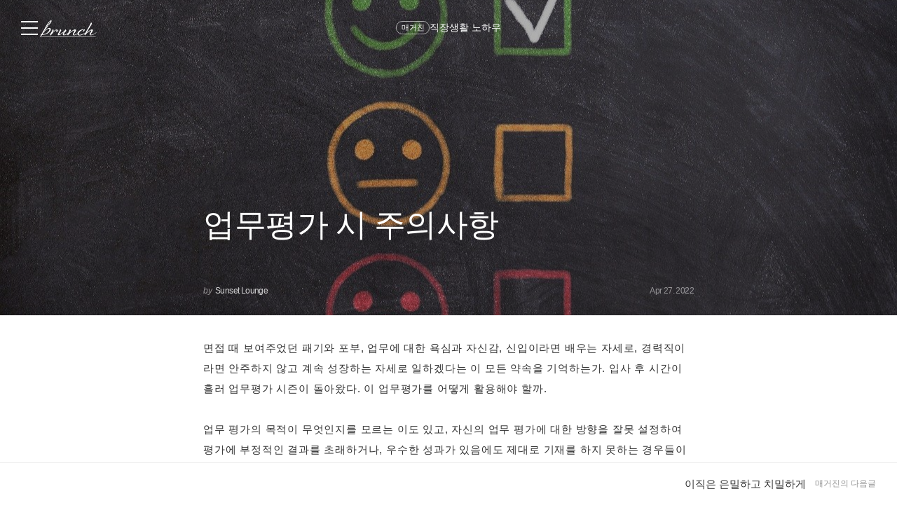

--- FILE ---
content_type: text/html;charset=UTF-8
request_url: https://brunch.co.kr/@sunsetlounge/56
body_size: 29108
content:
<!DOCTYPE html> <html lang="ko"> <head><meta name="sentry-trace" content="fb476802844c771c37274890b9b15e15-0b5e0772f119ae17-1"/>
<meta name="baggage" content="sentry-environment=production,sentry-release=prod-20260121140102-6ec14ec,sentry-public_key=843035685c0b42fabb9b8d4fb1cffb09,sentry-trace_id=fb476802844c771c37274890b9b15e15,sentry-transaction=GET%20%2F%40%5BprofileId%5D%2F%5BarticleNo%5D,sentry-sampled=true,sentry-sample_rand=0.559563756763537,sentry-sample_rate=1"/>
<meta name="sentry-route-name" content="%2F%40%5BprofileId%5D%2F%5BarticleNo%5D"/><title>업무평가 시 주의사항</title><meta charset="utf-8"><meta http-equiv="Content-Type" content="text/html; charset=utf-8"><meta http-equiv="X-UA-Compatible" content="IE=edge"><meta name="referrer" content="always"><meta name="robots" content="max-image-preview:large"><meta name="viewport" content="user-scalable=no, initial-scale=1.0, maximum-scale=1.0, minimum-scale=1.0, width=device-width, viewport-fit=cover"><meta name="theme-color" content="#ffffff" media="(prefers-color-scheme: light)"><meta name="theme-color" content="#000000" media="(prefers-color-scheme: dark)"><meta name="title" content="업무평가 시 주의사항"><meta name="description" content="면접 때 보여주었던 패기와 포부, 업무에 대한 욕심과 자신감, 신입이라면 배우는 자세로, 경력직이라면 안주하지 않고 계속 성장하는 자세로 일하겠다는 이 모든 약속을 기억하는가. 입사 후 시간이 흘러 업무평가 시즌이 돌아왔다. 이 업무평가를 어떻게 활용해야 할까.  업무 평가의 목적이 무엇인지를 모르는 이도 있고, 자신의 업무 평가에 대한 방향을 잘못 설정하"><meta name="author" content="Sunset Lounge"><meta property="article:author" content="https://brunch.co.kr/@@c0pe"><meta property="og:article:author" content="Sunset Lounge"><meta property="og:type" content="article"><meta property="og:site_name" content="브런치"><meta property="og:title" content="업무평가 시 주의사항"><meta property="og:description" content="면접 때 보여주었던 패기와 포부, 업무에 대한 욕심과 자신감, 신입이라면 배우는 자세로, 경력직이라면 안주하지 않고 계속 성장하는 자세로 일하겠다는 이 모든 약속을 기억하는가. 입사 후 시간이 흘러 업무평가 시즌이 돌아왔다. 이 업무평가를 어떻게 활용해야 할까.  업무 평가의 목적이 무엇인지를 모르는 이도 있고, 자신의 업무 평가에 대한 방향을 잘못 설정하"><meta property="og:image" content="https://img1.daumcdn.net/thumb/R1280x0.fjpg/?fname=http://t1.daumcdn.net/brunch/service/user/c0pe/image/oBNSZWBSDF3C5XjuKkUv0Jh7xN8.jpg"><meta property="og:url" content="https://brunch.co.kr/@sunsetlounge/56"><link rel="canonical" href="https://brunch.co.kr/@sunsetlounge/56"><meta name="twitter:card" content="summary"><meta name="twitter:app:name:iphone" content="브런치"><meta name="twitter:app:id:iphone" content="1001388574"><meta name="twitter:app:url:iphone" content="brunchapp://open"><meta name="twitter:title" content="업무평가 시 주의사항"><meta name="twitter:description" content="면접 때 보여주었던 패기와 포부, 업무에 대한 욕심과 자신감, 신입이라면 배우는 자세로, 경력직이라면 안주하지 않고 계속 성장하는 자세로 일하겠다는 이 모든 약속을 기억하는가. 입사 후 시간이 흘러 업무평가 시즌이 돌아왔다. 이 업무평가를 어떻게 활용해야 할까.  업무 평가의 목적이 무엇인지를 모르는 이도 있고, 자신의 업무 평가에 대한 방향을 잘못 설정하"><meta name="twitter:image" content="//img1.daumcdn.net/thumb/C500x500.fjpg/?fname=https://img1.daumcdn.net/thumb/R1280x0.fjpg/?fname=http://t1.daumcdn.net/brunch/service/user/c0pe/image/oBNSZWBSDF3C5XjuKkUv0Jh7xN8.jpg"><link rel="SHORTCUT ICON" href="//t1.kakaocdn.net/brunch/static/icon/favicon/brunchstory/favicon_20230406.ico"><link rel="apple-touch-icon-precomposed" sizes="180x180" href="//t1.kakaocdn.net/brunch/static/icon/ios/brunchstory/ico_bi_180.png"><link rel="apple-touch-icon-precomposed" sizes="152x152" href="//t1.kakaocdn.net/brunch/static/icon/ios/brunchstory/ico_bi_152.png"><link rel="apple-touch-icon-precomposed" sizes="120x120" href="//t1.kakaocdn.net/brunch/static/icon/ios/brunchstory/ico_bi_120.png"><script type="application/ld+json">{"@context":"http://schema.org","@type":"Organization","name":"브런치","url":"https://brunch.co.kr","sameAs":["https://play.google.com/store/apps/details?id=com.daumkakao.android.brunchapp","https://apps.apple.com/kr/app/id1001388574"]}</script><meta name="secure-token" content="SRajjezV7loWT1c8Se8S9M50DrExuvY1HW7x3zf364iq5K8QLDPGMtRqyWGQZb5a"><script type="text/javascript" src="//t1.daumcdn.net/tiara/js/v1/tiara-1.2.2.min.js" integrity="sha384-Qw5nj2ARiHDKjDQFJMbmaZAkfMRCf9f/Dtdy/E0gJ9bTyuxIx2TfiMPRuLzuV5sP" crossorigin="anonymous"></script><script type="application/json" id="AGENT">{"app":"Unknown","browser":"Chrome","browserVersion":"131.0.0.0","browserWebKitVersion":"537.36","os":"Mac","osVersion":"10.15","isMobile":false,"isTablet":false,"isDesktop":true,"deviceType":"Desktop","isKakaoTalk":false,"isKakaoStory":false,"isKakaoStoryChannel":false,"isFacebook":false,"isDaum":false,"isNaver":false,"isTwitter":false,"isBand":false,"isInternetExplorer":false,"isEdge":false,"isChrome":true,"isFireFox":false,"isSafari":false,"isOpera":false,"isSamsungBrowser":false,"isWhale":false,"isIOS":false,"isAndroid":false,"isWindows":false,"isMac":true,"isIE":false}</script>  <script type="text/javascript" src="//developers.kakao.com/sdk/js/kakao.min.js?v=2"></script> <meta property="dg:plink" content="https://brunch.co.kr/@@c0pe/56"><meta name="plink" content="https://brunch.co.kr/@@c0pe/56"><meta property="article:mobile_url" content="https://brunch.co.kr/@@c0pe/56"><meta property="article:pc_url" content="https://brunch.co.kr/@@c0pe/56"><meta property="article:mobile_service_home" content="https://brunch.co.kr"><meta property="article:pc_service_home" content="https://brunch.co.kr"><meta property="article:mobile_view_url" content="https://brunch.co.kr/@@c0pe/56"><meta property="article:pc_view_url" content="https://brunch.co.kr/@@c0pe/56"><meta property="article:talk_channel_view_url" content="https://brunch.co.kr/@@c0pe/56"><meta property="article:txid" content="c0pe_56"><meta name="article:media_name" content="Sunset Lounge"><meta name="article:service_name" content="브런치"><meta property="article:published_time" content="2022-04-27T05:54+09:00"><meta property="og:regDate" content="2022-04-27T05:54+09:00"><script type="application/ld+json">{"@context":"https:\/\/schema.org","@type":"BlogPosting","image":[{"type":"cover","userId":"c0pe","articleNo":56,"order":1,"url":"http:\/\/t1.daumcdn.net\/brunch\/service\/user\/c0pe\/image\/oBNSZWBSDF3C5XjuKkUv0Jh7xN8.jpg","width":1280,"height":853,"magazineNoList":null,"magazineNo":null}],"url":"https:\/\/brunch.co.kr\/@@c0pe\/56","dateCreated":"2022-04-25T03:21+09:00","dateModified":"2023-01-08T07:48+09:00","datePublished":"2022-04-27T05:54+09:00","headline":"업무평가 시 주의사항","name":"업무평가 시 주의사항","description":"면접 때 보여주었던 패기와 포부, 업무에 대한 욕심과 자신감, 신입이라면 배우는 자세로, 경력직이라면 안주하지 않고 계속 성장하는 자세로 일하겠다는 이 모든 약속을 기억하는가. 입사 후 시간이 흘러 업무평가 시즌이 돌아왔다. 이 업무평가를 어떻게 활용해야 할까.  업무 평가의 목적이 무엇인지를 모르는 이도 있고, 자신의 업무 평가에 대한 방향을 잘못 설정하","identifier":"sunsetlounge\/56","author":{"@type":"Person","name":"Sunset Lounge","url":"https:\/\/brunch.co.kr\/@sunsetlounge"},"publisher":{"@type":"Person","name":"Sunset Lounge"},"mainEntityOfPage":{"@type":"WebPage","@id":"https:\/\/brunch.co.kr\/@@c0pe\/56"},"isAccessibleForFree":false}</script> <script type="application/json" id="LIKE_DATA">{"isLiked":false,"likeCount":14}</script> <script type="application/json" id="COMMENT_STORE">0</script> <script type="application/json" id="PROFILE_DATA">{"followerCount":116,"followingCount":27,"isFollowed":false,"isNotified":false,"isJoinedMembership":false,"isBlocked":false,"userId":"c0pe","userName":"Sunset Lounge","userImage":"http://t1.daumcdn.net/brunch/service/user/c0pe/image/wMHkUycfF2fwb2Bv6yMiulM7Kvo.jpg","profileId":"sunsetlounge","profileImage":null,"description":"승무원, 호텔리어, IT기업 대표, 전업주부, 작가까지, 다채로운 인생 속에 나를 찾는 여행을 하고 있습니다.","descriptionDetail":"","userSns":{"userId":"c0pe","website":"","facebook":"","twitter":"","instagram":"","agreeSns":false,"createTime":1622606866000,"updateTime":1651147702000},"bookStoreBookList":[],"profileCategoryList":[{"category":"subject","categoryNo":1,"categoryName":"주제","keywordList":[{"no":52,"keyword":"직장","frequency":null,"sequence":0,"keywordNo":2949},{"no":41,"keyword":"육아","frequency":null,"sequence":1,"keywordNo":2564},{"no":56,"keyword":"취업","frequency":null,"sequence":2,"keywordNo":3078}]},{"category":"job","categoryNo":2,"categoryName":"직업","keywordList":[{"no":108,"keyword":"크리에이터","frequency":null,"sequence":0,"keywordNo":18282},{"no":95,"keyword":"에디터","frequency":null,"sequence":1,"keywordNo":2263}]}],"brunchActivityList":[],"mainProduct":null,"link":"/@sunsetlounge","company":"","jobKeyword":"크리에이터","topCreator":null,"membership":null,"acceptPropose":true,"articleViewType":"TEXT","articleCount":42,"magazineCount":4,"readingNoteCount":0,"author":true}</script> <script type="application/json" id="ARTICLE_DATA">{"isPublish":true,"isDraft":false,"isPrivate":false,"isBlind":false,"isRestrict":false,"isReserved":false,"isMagazineOrBrunchbookContent":true,"isMagazineContent":true,"isBrunchbookContent":false,"isSerialBrunchbookContent":false,"isMembershipContent":false,"isDraftBrunchbook":false,"articleUrl":"/@sunsetlounge/56","articleImageUrl":"http://t1.daumcdn.net/brunch/service/user/c0pe/image/oBNSZWBSDF3C5XjuKkUv0Jh7xN8.jpg","no":56,"title":"업무평가 시 주의사항","subTitle":"","status":"publish","authorUserId":"c0pe","authorName":"Sunset Lounge","authorProfileId":"sunsetlounge","magazineNo":139121,"magazineType":null,"magazineAddressUri":"/magazine/socialknowhow","magazineCoverImage":null,"commentWritable":false,"likeCount":14,"commentCount":0,"donationCommentCount":0,"contentSummary":"면접 때 보여주었던 패기와 포부, 업무에 대한 욕심과 자신감, 신입이라면 배우는 자세로, 경력직이라면 안주하지 않고 계속 성장하는 자세로 일하겠다는 이 모든 약속을 기억하는가. 입사 후 시간이 흘러 업무평가 시즌이 돌아왔다. 이 업무평가를 어떻게 활용해야 할까.  업무 평가의 목적이 무엇인지를 모르는 이도 있고, 자신의 업무 평가에 대한 방향을 잘못 설정하","articleKeywords":[{"no":148796,"keywordNo":0,"keyword":"업무평가","keywordCount":0,"rank":0,"userId":"c0pe","articleNo":56,"sequence":1,"count":0,"type":"suggest","hideView":false,"hideEditor":false,"publishTime":null,"status":null,"publishTimestamp":0,"contentId":"c0pe_56"},{"no":5045,"keywordNo":0,"keyword":"조직","keywordCount":0,"rank":0,"userId":"c0pe","articleNo":56,"sequence":2,"count":0,"type":"white","hideView":false,"hideEditor":false,"publishTime":null,"status":null,"publishTimestamp":0,"contentId":"c0pe_56"},{"no":4350,"keywordNo":0,"keyword":"회사생활","keywordCount":0,"rank":0,"userId":"c0pe","articleNo":56,"sequence":3,"count":0,"type":"white","hideView":false,"hideEditor":false,"publishTime":null,"status":null,"publishTimestamp":0,"contentId":"c0pe_56"}],"articleReservation":null,"promotionEnabled":false,"publishTime":1651038869000}</script>  <link rel="stylesheet" href="//t1.kakaocdn.net/brunch/home_front/prod/20260121140102/_astro/index.arnks1yG.css">
<link rel="stylesheet" href="//t1.kakaocdn.net/brunch/home_front/prod/20260121140102/_astro/index.sSiTGT_p.css">
<style>.label_cheer{align-items:center;border-radius:2px;display:inline-flex;height:40px;padding:0 14px;position:relative;z-index:0}.label_cheer:before{background-color:#f8f8f8;border-radius:2px;content:"";height:100%;left:0;position:absolute;top:0;width:100%;z-index:-1}.label_cheer .ico_line_cheer{height:23px;margin-right:5px;margin-top:-2px;width:23px}.label_cheer .txt_label{color:#333}.label_cheer .ico_line_cheer path{fill:#333}.dark .label_cheer .txt_label{color:#959595}.dark .label_cheer .ico_line_cheer path{fill:#959595}.label_cheer.type_01:before{background-color:#f5f1e4}.label_cheer.type_01 .txt_label{color:#80702a}.label_cheer.type_01 .ico_line_cheer path{fill:#80702a}.label_cheer.type_02:before{background-color:#e4f0e9}.label_cheer.type_02 .txt_label{color:#377856}.label_cheer.type_02 .ico_line_cheer path{fill:#377856}.label_cheer.type_03:before{background-color:#dfecf5}.label_cheer.type_03 .txt_label{color:#3968ad}.label_cheer.type_03 .ico_line_cheer path{fill:#3968ad}.label_cheer.type_04:before{background-color:#dfe1f5}.label_cheer.type_04 .txt_label{color:#6255ad}.label_cheer.type_04 .ico_line_cheer path{fill:#6255ad}.label_cheer.type_05:before{background-color:#f5dfe0}.label_cheer.type_05 .txt_label{color:#944756}.label_cheer.type_05 .ico_line_cheer path{fill:#944756}.label_cheer.type_06:before{background-color:#f6f0db}.label_cheer.type_06 .txt_label{color:#bf7201}.label_cheer.type_06 .ico_line_cheer path{fill:#bf7201}.dark .label_cheer.type_01:before{background-color:#1a1711}.dark .label_cheer.type_02:before{background-color:#101a14}.dark .label_cheer.type_03:before{background-color:#071724}.dark .label_cheer.type_04:before{background-color:#15122b}.dark .label_cheer.type_05:before{background-color:#1c1011}.dark .label_cheer.type_06:before{background-color:#1d1810}
</style>
<link rel="stylesheet" href="//t1.kakaocdn.net/brunch/home_front/prod/20260121140102/_astro/index.DmD26uPQ.css">
<style>blockquote,body,button,code,dd,div,dl,dt,fieldset,form,h1,h2,h3,h4,h5,h6,input,legend,li,ol,p,pre,select,td,textarea,th,ul{margin:0;padding:0}fieldset,img{border:0}dl,li,menu,ol,ul{list-style:none}blockquote,q{quotes:none}blockquote:after,blockquote:before,q:after,q:before{content:"";content:none}button,input,select,textarea{vertical-align:middle}input::-ms-clear{display:none}button{background-color:transparent;border:0;cursor:pointer;outline:none}body{background:#fff;color:#333}body,button,input,select,td,textarea,th{font-size:14px;line-height:1.5}a{color:#333;text-decoration:none}a:active{background-color:transparent}address,caption,cite,code,dfn,em,var{font-style:normal;font-weight:400}
body{font-family:Noto Sans DemiLight,Malgun Gothic,sans-serif}button,input,select,textarea{border:0;font-family:inherit;outline:none}a:hover{text-decoration:none}
</style>
<link rel="stylesheet" href="//t1.kakaocdn.net/brunch/home_front/prod/20260121140102/_astro/mobile.D4BY201H.css">
<style>.gnb .ico{background-image:url(https://t1.daumcdn.net/brunch/static/img/help/pc/ico_view_cover.v4_230130.png);background-repeat:no-repeat;line-height:0;overflow:hidden;text-indent:-9999px}@media only screen and (min-resolution:1.5dppx){.gnb .ico{background-image:url(https://t1.daumcdn.net/brunch/static/img/help/pc/ico_view_cover.v4_rtn_230130.png);background-size:240px 300px}}.gnb .ico.ico_menu{background-position:0 0;height:20px;width:27px}.gnb .ico.ico_menu.new{background-position:0 -58px;height:22px;margin-top:-2px;width:27px}.gnb.white:not(.beyond_content) .ico.ico_menu{background-position:0 -30px}.gnb.white:not(.beyond_content) .ico.ico_menu.new{background-position:-30px -58px}.gnb .ico.ico_search{background-position:-30px 0;height:22px;width:22px}.gnb .ico.ico_search_gray{background-position:-57px 0;height:22px;width:22px}.gnb.white:not(.beyond_content) .ico.ico_search{background-position:-30px -30px}.gnb .ico.ico_likeit{background-position:-60px -90px;height:20px;width:21px}.gnb.white:not(.beyond_content) .ico_likeit{background-position:0 -90px}.gnb .ico.ico_comment{background-position:-30px -120px;height:20px;width:20px}.gnb.white:not(.beyond_content) .ico.ico_comment{background-position:0 -120px}.gnb .ico.ico_modify{background-position:-30px -150px;height:20px;width:20px}.gnb.white:not(.beyond_content) .ico.ico_modify{background-position:0 -150px}.gnb .ico.ico_delete{background-position:-90px -150px;height:20px;width:20px}.gnb.white:not(.beyond_content) .ico.ico_delete{background-position:-60px -150px}.gnb .ico.ico_private{background-position:-150px -150px;height:20px;width:20px}.gnb.white:not(.beyond_content) .ico.ico_private{background-position:-120px -150px}.gnb .ico.ico_stats{background-position:-150px -120px;height:20px;width:20px}.gnb.white:not(.beyond_content) .ico.ico_stats{background-position:-120px -120px}.gnb .ico.ico_report{background-position:-150px -90px;height:20px;width:20px}.gnb.white:not(.beyond_content) .ico.ico_report{background-position:-120px -90px}.gnb .ico.ico_action{background-position:-180px 0;height:20px;transition:transform .2s;width:20px}.gnb .ico.ico_action.open{transform:rotate(-90deg)}.gnb.white:not(.beyond_content) .ico.ico_action{background-position:-120px 0}.gnb .ico.ico_cheer{background-image:url(https://t1.daumcdn.net/brunch9/static/imgs/icons/black_donation.svg);height:22px;width:22px}.gnb.white:not(.beyond_content) .ico.ico_cheer{background-image:url(https://t1.daumcdn.net/brunch9/static/imgs/icons/white_donation.svg)}.gnb{color:#666;height:80px;left:0;position:absolute;right:0;top:0;transition:background .2s ease-out;width:100%;z-index:10001}.gnb.white:not(.beyond_content){color:#fff}.brunch_profile .gnb.white:not(.beyond_content),.gnb.white.reading-challenge:not(.beyond_content){color:#000}.gnb .gnb__logo{display:block;line-height:0}.gnb .brunch-text-logo-pc{--brunch-logo-main:#231f20;height:32px;margin-top:-5px;transition:opacity .2s ease-in-out;width:112px}.gnb.white:not(.beyond_content) .brunch-text-logo-pc{--brunch-logo-main:#fff}.gnb .wrap_left{display:flex;gap:14px;left:30px;position:absolute;top:30px}.gnb .wrap_left .logo_service{margin-top:-1px}.gnb .wrap_center{display:inline-block;font-family:Noto Sans Light,Malgun Gothic,sans-serif;font-size:17px;left:50%;letter-spacing:-1px;line-height:25px;position:absolute;text-align:center;top:27px;transform:translate(-50%)}.gnb .wrap_right{position:absolute;right:30px;top:30px}.gnb .wrap_bottom{left:0;position:absolute;right:0;top:0;width:100%}.gnb.beyond_content{background:#fffffff2;border-bottom:1px solid #ddd;box-sizing:border-box;height:60px;overflow:visible;position:fixed}.gnb.beyond_content .wrap_left{top:20px}.gnb.beyond_content .wrap_center{top:17px}.gnb.beyond_content .wrap_right{top:20px}.gnb.reading-challenge .reading-challenge-tabs{display:none}.gnb.beyond_content .reading-challenge-tabs{display:block}.gnb.beyond_content.reading-challenge .wrap_center{top:7px}
</style>
<link rel="stylesheet" href="//t1.kakaocdn.net/brunch/home_front/prod/20260121140102/_astro/pc.Bh96tLXY.css">
<style>@keyframes svelte-rcjte7-search-slide-in{0%{opacity:0;transform:translate(37px)}to{opacity:1;transform:translate(0)}}.wrap_btn_search.svelte-rcjte7{display:flex}.wrap_btn_search.show.svelte-rcjte7{background:#fff;border:1px solid #ddd;border-radius:20px;box-sizing:border-box;height:36px;padding-left:37px;padding-right:20px;position:relative;right:-16px;top:-7px;width:206px}.wrap_btn_search.show.svelte-rcjte7 form:where(.svelte-rcjte7){display:flex;flex:1;overflow:hidden;padding-top:6px}.wrap_btn_search.show.svelte-rcjte7 input:where(.svelte-rcjte7){animation:svelte-rcjte7-search-slide-in .15s ease-out;animation-delay:.1s;animation-fill-mode:backwards;font-size:12px;height:20px;line-height:18px;width:100%}.wrap_btn_search.show.svelte-rcjte7 .btn_search:where(.svelte-rcjte7){position:absolute;right:0;top:7px;transform:translate(-172px);transition:transform .2s ease-out}
.btn_subscription.svelte-1nisenf{background-color:#fff;border:1px solid #00c6be;color:#00c6be;display:block}.dark .btn_subscription.svelte-1nisenf{background-color:#000}.btn_subscription.active.svelte-1nisenf{background-color:#00c6be;border:none;color:#fff}.btn_subscription.svelte-1nisenf .txt_default:where(.svelte-1nisenf){display:inline-block;padding-top:1px}
.donation_mint_decoration.svelte-1ah8g1v{text-decoration:underline;text-decoration-color:#70d6d380}
.loader.svelte-9f5412{height:50px;width:50px}.layer-more-loading.svelte-9f5412 .loader:where(.svelte-9f5412){margin:0 auto;padding:20px 0;width:26px}.loader.svelte-9f5412 .dot:where(.svelte-9f5412){animation:svelte-9f5412-loading .8s linear infinite;background-color:#06c3bdb3;border-radius:3px;height:6px;margin:10px;opacity:.25;width:6px}.loader.svelte-9f5412 .dot2:where(.svelte-9f5412){animation-delay:1s}.loader.svelte-9f5412 .dot3:where(.svelte-9f5412){animation-delay:2s}@keyframes svelte-9f5412-loading{0%{opacity:.4}33%{opacity:1}66%{opacity:.7}to{opacity:.4}}
</style>
<link rel="stylesheet" href="//t1.kakaocdn.net/brunch/home_front/prod/20260121140102/_astro/dev-settings-button-pc.CZPKyxUm.css">
<link rel="stylesheet" href="//t1.kakaocdn.net/brunch/home_front/prod/20260121140102/_astro/article-modal-handler-pc.CgMv-rai.css">
<link rel="stylesheet" href="//t1.kakaocdn.net/brunch/home_front/prod/20260121140102/_astro/sidebar.ooCT-hxV.css">
<link rel="stylesheet" href="//t1.kakaocdn.net/brunch/home_front/prod/20260121140102/_astro/message-handler-pc.C9Nc_wAJ.css">
<style>.cont_slide.svelte-1jvjel5{font-family:auto;padding-top:142px}.slide_box.svelte-1jvjel5{overflow:hidden;position:relative;white-space:nowrap}.slide_box.svelte-1jvjel5 .list_slide:where(.svelte-1jvjel5){height:352px;position:relative;width:500px}.slide_box.svelte-1jvjel5 .slide_item:where(.svelte-1jvjel5){filter:blur(3px);height:100%;inset:0;mix-blend-mode:multiply;opacity:0;position:absolute;transition:all .3s ease-in-out;width:100%}.slide_box.svelte-1jvjel5 .slide_item[aria-hidden=false]:where(.svelte-1jvjel5){filter:blur(0);opacity:1}.slide_box.svelte-1jvjel5 .thum_item:where(.svelte-1jvjel5){display:block;height:208px;margin:0 auto;width:315px}.slide_box.svelte-1jvjel5 .thum_item:where(.svelte-1jvjel5) img:where(.svelte-1jvjel5){height:100%;width:100%}.slide_box.svelte-1jvjel5 .cont_item:where(.svelte-1jvjel5){display:block;margin:41px auto 17px;text-align:center}.slide_box.svelte-1jvjel5 .cont_item:where(.svelte-1jvjel5) .tit_info:where(.svelte-1jvjel5){display:block;font-size:27px;font-weight:400;line-height:1;margin-bottom:14px}.slide_box.svelte-1jvjel5 .cont_item:where(.svelte-1jvjel5) .txt_info:where(.svelte-1jvjel5){color:#999;display:block;font-size:15px;white-space:pre-line}.paging_box.svelte-1jvjel5{align-items:center;display:flex;gap:23px;justify-content:center;padding:3px 0}.paging_box.svelte-1jvjel5 .btn_arrow:where(.svelte-1jvjel5){display:inline-block;height:18px;width:18px}.paging_box.svelte-1jvjel5 .paging:where(.svelte-1jvjel5){display:flex;gap:3px}.paging_box.svelte-1jvjel5 .paging:where(.svelte-1jvjel5) li:where(.svelte-1jvjel5){display:inline-block}.paging_box.svelte-1jvjel5 .paging:where(.svelte-1jvjel5) .btn_paging:where(.svelte-1jvjel5){display:inline-block;height:18px;width:18px}.paging_box.svelte-1jvjel5 .paging:where(.svelte-1jvjel5) .btn_paging:where(.svelte-1jvjel5):before{border:1px solid #dedede;border-radius:50%;box-sizing:border-box;content:"";display:inline-block;height:8px;width:8px}.paging_box.svelte-1jvjel5 .paging:where(.svelte-1jvjel5) .btn_paging.on:where(.svelte-1jvjel5):before{background-color:#b2b2b2;border:none}.login_modal.svelte-1gj0d08{background-color:#0000004d;height:100%;left:0;position:fixed;top:0;width:100%;z-index:110000}.login_modal_content.svelte-1gj0d08{background-color:#fff;border-radius:15px;display:flex;height:610px;left:calc(50% - 500px);overflow:hidden;position:absolute;top:calc(50% - 305px);width:1000px}.item_slide.svelte-1gj0d08{width:50%}.item_slide.svelte-1gj0d08 .top_logo:where(.svelte-1gj0d08){left:62px;position:absolute;top:83px;z-index:1}.item_start.svelte-1gj0d08{background-color:#f8f8f8;padding:94px 47px 72px;width:50%}.item_start.svelte-1gj0d08 .box_start:where(.svelte-1gj0d08){border-bottom:1px solid #e7e7e7;padding-bottom:49px}.item_start.svelte-1gj0d08 .box_start:where(.svelte-1gj0d08) .tit_txt:where(.svelte-1gj0d08){display:block;font-family:auto;font-size:22px;font-weight:400;line-height:22px;margin-bottom:18px}.item_start.svelte-1gj0d08 .box_searh:where(.svelte-1gj0d08){padding:40px 0}.item_start.svelte-1gj0d08 .box_searh:where(.svelte-1gj0d08) .tit_txt:where(.svelte-1gj0d08){display:block;font-family:auto;font-size:15px;font-weight:400}.item_start.svelte-1gj0d08 .link_search:where(.svelte-1gj0d08){background-color:#fff;border-radius:5px;box-sizing:border-box;color:#333;display:block;font-family:auto;font-size:16px;height:60px;line-height:61px;margin-top:14px;text-align:center;text-decoration:none;width:100%}.item_start.svelte-1gj0d08 .link_search.link_start:where(.svelte-1gj0d08){background:#ffe500}.item_start.svelte-1gj0d08 .link_search.link_start:where(.svelte-1gj0d08) .ico_kakao:where(.svelte-1gj0d08){position:relative;top:1px}.item_start.svelte-1gj0d08 .link_search.link_start:where(.svelte-1gj0d08) .txt_item:where(.svelte-1gj0d08){display:inline-block;font-family:auto;position:relative;top:1px}.item_start.svelte-1gj0d08 .desc_help:where(.svelte-1gj0d08){color:#6c6c6c;display:block;font-family:auto;font-size:14px;margin-top:57px;text-align:center;text-decoration:underline}.btn_close.svelte-1gj0d08{position:absolute;right:27px;top:25px}
.black_dimmed_layer.svelte-14ancqy{background-color:#000;height:100%;left:0;opacity:.5;position:fixed;top:0;width:100%;z-index:100000}.unsubscribe_layer.svelte-14ancqy{background-color:#fff;border:1px solid #ddd;height:283px;left:50%;position:fixed;text-align:center;top:50%;transform:translate(-50%,-50%);width:460px;z-index:100000}.unsubscribe_layer.svelte-14ancqy .title:where(.svelte-14ancqy){color:#333;font-size:24px;font-weight:300;letter-spacing:-.75px;margin-top:54px}.unsubscribe_layer.svelte-14ancqy .text:where(.svelte-14ancqy){color:#959595;font-size:14px;font-weight:300;line-height:22px;margin-top:21px}.unsubscribe_layer.svelte-14ancqy .btns:where(.svelte-14ancqy){margin-top:30px}.unsubscribe_layer.svelte-14ancqy button:where(.svelte-14ancqy){background-color:#fff;border-radius:40px;height:42px;padding:9px 16px 11px;width:142px}.unsubscribe_layer.svelte-14ancqy .continue_subscription:where(.svelte-14ancqy){border:1px solid #ddd;color:#959595}.unsubscribe_layer.svelte-14ancqy .cancel_subscription:where(.svelte-14ancqy){border:1px solid #00c3bd;color:#00c6be;margin-left:10px}
</style>
<link rel="stylesheet" href="//t1.kakaocdn.net/brunch/home_front/prod/20260121140102/_astro/mobile.D2NzhJoo.css"><script type="module" src="//t1.kakaocdn.net/brunch/home_front/prod/20260121140102/_astro/page.DoEe6GMC.js"></script></head> <body>     <tiara-page t-name="글뷰 > 페이지뷰" t-section="article" t-page="articleview" t-action-kind="ViewContent" data-tiara-id="56" data-tiara-type="publish" data-tiara-name="업무평가 시 주의사항" data-tiara-category="Sunset Lounge" data-tiara-category_id="sunsetlounge" data-tiara-author="Sunset Lounge" data-tiara-author_id="@@c0pe" data-tiara-series="직장생활 노하우" data-tiara-series_id="139121" data-tiara-image="http://t1.daumcdn.net/brunch/service/user/c0pe/image/oBNSZWBSDF3C5XjuKkUv0Jh7xN8.jpg" data-tiara-tags="업무평가, 조직, 회사생활"></tiara-page> <tiara-usage t-target="#ArticleView"></tiara-usage>  <tiara-area t-name="cover" t-target=".wrap_cover"></tiara-area> <tiara-area t-name="body" t-target="#ArticleView"></tiara-area>  <tiara-area t-name="brunchbook_article" t-target=".info_article.magazine_article"></tiara-area> <tiara-area t-name="recommended_article" t-target=".wrap_related_article"></tiara-area> <tiara-area t-name="profile" t-target=".wrap_author"></tiara-area> <tiara-area t-name="banner" t-target=".wrap_article_footer_banner"></tiara-area>  <style>astro-island,astro-slot,astro-static-slot{display:contents}</style><script>(()=>{var e=async t=>{await(await t())()};(self.Astro||(self.Astro={})).load=e;window.dispatchEvent(new Event("astro:load"));})();</script><script>(()=>{var A=Object.defineProperty;var g=(i,o,a)=>o in i?A(i,o,{enumerable:!0,configurable:!0,writable:!0,value:a}):i[o]=a;var d=(i,o,a)=>g(i,typeof o!="symbol"?o+"":o,a);{let i={0:t=>m(t),1:t=>a(t),2:t=>new RegExp(t),3:t=>new Date(t),4:t=>new Map(a(t)),5:t=>new Set(a(t)),6:t=>BigInt(t),7:t=>new URL(t),8:t=>new Uint8Array(t),9:t=>new Uint16Array(t),10:t=>new Uint32Array(t),11:t=>1/0*t},o=t=>{let[l,e]=t;return l in i?i[l](e):void 0},a=t=>t.map(o),m=t=>typeof t!="object"||t===null?t:Object.fromEntries(Object.entries(t).map(([l,e])=>[l,o(e)]));class y extends HTMLElement{constructor(){super(...arguments);d(this,"Component");d(this,"hydrator");d(this,"hydrate",async()=>{var b;if(!this.hydrator||!this.isConnected)return;let e=(b=this.parentElement)==null?void 0:b.closest("astro-island[ssr]");if(e){e.addEventListener("astro:hydrate",this.hydrate,{once:!0});return}let c=this.querySelectorAll("astro-slot"),n={},h=this.querySelectorAll("template[data-astro-template]");for(let r of h){let s=r.closest(this.tagName);s!=null&&s.isSameNode(this)&&(n[r.getAttribute("data-astro-template")||"default"]=r.innerHTML,r.remove())}for(let r of c){let s=r.closest(this.tagName);s!=null&&s.isSameNode(this)&&(n[r.getAttribute("name")||"default"]=r.innerHTML)}let p;try{p=this.hasAttribute("props")?m(JSON.parse(this.getAttribute("props"))):{}}catch(r){let s=this.getAttribute("component-url")||"<unknown>",v=this.getAttribute("component-export");throw v&&(s+=` (export ${v})`),console.error(`[hydrate] Error parsing props for component ${s}`,this.getAttribute("props"),r),r}let u;await this.hydrator(this)(this.Component,p,n,{client:this.getAttribute("client")}),this.removeAttribute("ssr"),this.dispatchEvent(new CustomEvent("astro:hydrate"))});d(this,"unmount",()=>{this.isConnected||this.dispatchEvent(new CustomEvent("astro:unmount"))})}disconnectedCallback(){document.removeEventListener("astro:after-swap",this.unmount),document.addEventListener("astro:after-swap",this.unmount,{once:!0})}connectedCallback(){if(!this.hasAttribute("await-children")||document.readyState==="interactive"||document.readyState==="complete")this.childrenConnectedCallback();else{let e=()=>{document.removeEventListener("DOMContentLoaded",e),c.disconnect(),this.childrenConnectedCallback()},c=new MutationObserver(()=>{var n;((n=this.lastChild)==null?void 0:n.nodeType)===Node.COMMENT_NODE&&this.lastChild.nodeValue==="astro:end"&&(this.lastChild.remove(),e())});c.observe(this,{childList:!0}),document.addEventListener("DOMContentLoaded",e)}}async childrenConnectedCallback(){let e=this.getAttribute("before-hydration-url");e&&await import(e),this.start()}async start(){let e=JSON.parse(this.getAttribute("opts")),c=this.getAttribute("client");if(Astro[c]===void 0){window.addEventListener(`astro:${c}`,()=>this.start(),{once:!0});return}try{await Astro[c](async()=>{let n=this.getAttribute("renderer-url"),[h,{default:p}]=await Promise.all([import(this.getAttribute("component-url")),n?import(n):()=>()=>{}]),u=this.getAttribute("component-export")||"default";if(!u.includes("."))this.Component=h[u];else{this.Component=h;for(let f of u.split("."))this.Component=this.Component[f]}return this.hydrator=p,this.hydrate},e,this)}catch(n){console.error(`[astro-island] Error hydrating ${this.getAttribute("component-url")}`,n)}}attributeChangedCallback(){this.hydrate()}}d(y,"observedAttributes",["props"]),customElements.get("astro-island")||customElements.define("astro-island",y)}})();</script><astro-island uid="2jwLH0" component-url="//t1.kakaocdn.net/brunch/home_front/prod/20260121140102/_astro/article-gnb-pc.Dp6UYVKS.js" component-export="default" renderer-url="//t1.kakaocdn.net/brunch/home_front/prod/20260121140102/_astro/client.svelte.D3xjVvay.js" props="{&quot;cover&quot;:[0,{&quot;type&quot;:[0,&quot;cover&quot;],&quot;kind&quot;:[0,&quot;cover_half&quot;],&quot;align&quot;:[0,&quot;left&quot;],&quot;style&quot;:[0,{&quot;backgroundImage&quot;:[0,&quot;http://t1.daumcdn.net/brunch/service/user/c0pe/image/oBNSZWBSDF3C5XjuKkUv0Jh7xN8.jpg&quot;]}],&quot;title&quot;:[0,{&quot;text&quot;:[0,&quot;업무평가 시 주의사항&quot;],&quot;style&quot;:[0,{}],&quot;data&quot;:[1,[[0,{&quot;text&quot;:[0,&quot;업무평가 시 주의사항&quot;],&quot;style&quot;:[0,{&quot;textColor&quot;:[0,&quot;&quot;],&quot;backgroundColor&quot;:[0,&quot;&quot;],&quot;isBold&quot;:[0,false],&quot;isUnderline&quot;:[0,false],&quot;isStrike&quot;:[0,false],&quot;fontFamily&quot;:[0,&quot;&quot;]}],&quot;children&quot;:[0]}]]]}],&quot;titleSub&quot;:[0,{&quot;text&quot;:[0],&quot;style&quot;:[0,{}],&quot;data&quot;:[1,[[0,{&quot;text&quot;:[0,&quot;업무평가 시 주의사항&quot;],&quot;style&quot;:[0,{&quot;textColor&quot;:[0,&quot;&quot;],&quot;backgroundColor&quot;:[0,&quot;&quot;],&quot;isBold&quot;:[0,false],&quot;isUnderline&quot;:[0,false],&quot;isStrike&quot;:[0,false],&quot;fontFamily&quot;:[0,&quot;&quot;]}],&quot;children&quot;:[0]}]]]}],&quot;data&quot;:[1,[]],&quot;width&quot;:[0,&quot;1280&quot;],&quot;height&quot;:[0,&quot;853&quot;]}],&quot;article&quot;:[0,{&quot;id&quot;:[0,null],&quot;version&quot;:[0,null],&quot;no&quot;:[0,56],&quot;userId&quot;:[0,&quot;c0pe&quot;],&quot;userName&quot;:[0,&quot;Sunset Lounge&quot;],&quot;status&quot;:[0,&quot;publish&quot;],&quot;magazineNo&quot;:[0,139121],&quot;magazineAddress&quot;:[0,&quot;socialknowhow&quot;],&quot;magazineAddressUri&quot;:[0,&quot;/magazine/socialknowhow&quot;],&quot;magazineArticleId&quot;:[0,0],&quot;magazineTitle&quot;:[0,&quot;직장생활 노하우&quot;],&quot;magazineStatus&quot;:[0,&quot;publish&quot;],&quot;magazineType&quot;:[0,null],&quot;brunchbookSerialStatus&quot;:[0,null],&quot;magazineCoverImage&quot;:[0,null],&quot;commentWritable&quot;:[0,false],&quot;commentCount&quot;:[0,0],&quot;donationCommentCount&quot;:[0,0],&quot;donationCommentNoJson&quot;:[0,&quot;[]&quot;],&quot;donationCommentList&quot;:[0,null],&quot;donationTotalAmount&quot;:[0,0],&quot;likeCount&quot;:[0,14],&quot;title&quot;:[0,&quot;업무평가 시 주의사항&quot;],&quot;subTitle&quot;:[0,&quot;&quot;],&quot;contentSummary&quot;:[0,&quot;면접 때 보여주었던 패기와 포부, 업무에 대한 욕심과 자신감, 신입이라면 배우는 자세로, 경력직이라면 안주하지 않고 계속 성장하는 자세로 일하겠다는 이 모든 약속을 기억하는가. 입사 후 시간이 흘러 업무평가 시즌이 돌아왔다. 이 업무평가를 어떻게 활용해야 할까.  업무 평가의 목적이 무엇인지를 모르는 이도 있고, 자신의 업무 평가에 대한 방향을 잘못 설정하&quot;],&quot;contentHash&quot;:[0,&quot;05e02fa8cc149505fc13fadf77d67a11f7a51724&quot;],&quot;authorComment&quot;:[0,&quot;작가의 한마디가 나옵니다.&quot;],&quot;membershipContent&quot;:[0,false],&quot;promotionEnabled&quot;:[0,false],&quot;createTime&quot;:[0,1650856881000],&quot;updateTime&quot;:[0,1673164117000],&quot;publishTime&quot;:[0,1651038869000],&quot;publishTimestamp&quot;:[0,1651038869526],&quot;restrictTime&quot;:[0,null],&quot;content&quot;:[0,&quot;{\&quot;cover\&quot;:{\&quot;type\&quot;:\&quot;cover\&quot;,\&quot;kind\&quot;:\&quot;cover_half\&quot;,\&quot;align\&quot;:\&quot;left\&quot;,\&quot;style\&quot;:{\&quot;background-image\&quot;:\&quot;http://t1.daumcdn.net/brunch/service/user/c0pe/image/oBNSZWBSDF3C5XjuKkUv0Jh7xN8.jpg\&quot;},\&quot;title\&quot;:{\&quot;text\&quot;:\&quot;업무평가 시 주의사항\&quot;,\&quot;style\&quot;:{},\&quot;data\&quot;:[{\&quot;type\&quot;:\&quot;text\&quot;,\&quot;text\&quot;:\&quot;업무평가 시 주의사항\&quot;}]},\&quot;title-sub\&quot;:{\&quot;style\&quot;:{},\&quot;data\&quot;:[]},\&quot;width\&quot;:\&quot;1280\&quot;,\&quot;height\&quot;:\&quot;853\&quot;},\&quot;body\&quot;:[{\&quot;type\&quot;:\&quot;text\&quot;,\&quot;data\&quot;:[{\&quot;type\&quot;:\&quot;text\&quot;,\&quot;text\&quot;:\&quot;면접 때 보여주었던 패기와 포부, 업무에 대한 욕심과 자신감, 신입이라면 배우는 자세로, 경력직이라면 안주하지 않고 계속 성장하는 자세로 일하겠다는 이 모든 약속을 기억하는가. 입사 후 시간이 흘러 업무평가 시즌이 돌아왔다. 이 업무평가를 어떻게 활용해야 할까. \&quot;}]},{\&quot;type\&quot;:\&quot;text\&quot;,\&quot;data\&quot;:[{\&quot;type\&quot;:\&quot;br\&quot;}]},{\&quot;type\&quot;:\&quot;text\&quot;,\&quot;data\&quot;:[{\&quot;type\&quot;:\&quot;text\&quot;,\&quot;text\&quot;:\&quot;업무 평가의 목적이 무엇인지를 모르는 이도 있고, 자신의 업무 평가에 대한 방향을 잘못 설정하여 평가에 부정적인 결과를 초래하거나, 우수한 성과가 있음에도 제대로 기재를 하지 못하는 경우들이 있다. 오랜 세월 직원 관리를 하고 업무 평가를 해왔지만, 이런 안타까운 경우는 늘 발생한다. 자주 발생하는 업무 평가 \&quot;},{\&quot;type\&quot;:\&quot;text\&quot;,\&quot;data\&quot;:[{\&quot;type\&quot;:\&quot;text\&quot;,\&quot;style\&quot;:{\&quot;background-color\&quot;:\&quot;#00c3bd\&quot;},\&quot;data\&quot;:[{\&quot;type\&quot;:\&quot;text\&quot;,\&quot;style\&quot;:{\&quot;background-color\&quot;:\&quot;#f4c216\&quot;},\&quot;data\&quot;:[{\&quot;type\&quot;:\&quot;text\&quot;,\&quot;text\&quot;:\&quot;\\u003cDON\\u0027T\\u003e 케이스를 통해 업무 평가 잘하는 방법\&quot;}]}]}],\&quot;styleType\&quot;:\&quot;bold\&quot;},{\&quot;type\&quot;:\&quot;text\&quot;,\&quot;text\&quot;:\&quot;을 살펴본다.  \&quot;}]},{\&quot;type\&quot;:\&quot;text\&quot;,\&quot;data\&quot;:[{\&quot;type\&quot;:\&quot;br\&quot;}]},{\&quot;type\&quot;:\&quot;text\&quot;,\&quot;data\&quot;:[{\&quot;type\&quot;:\&quot;text\&quot;,\&quot;data\&quot;:[{\&quot;type\&quot;:\&quot;text\&quot;,\&quot;data\&quot;:[{\&quot;type\&quot;:\&quot;text\&quot;,\&quot;text\&quot;:\&quot;성과/실적 기재\&quot;}],\&quot;styleType\&quot;:\&quot;underline\&quot;},{\&quot;type\&quot;:\&quot;text\&quot;,\&quot;text\&quot;:\&quot; \&quot;}],\&quot;styleType\&quot;:\&quot;bold\&quot;}],\&quot;size\&quot;:\&quot;h2\&quot;},{\&quot;type\&quot;:\&quot;text\&quot;,\&quot;data\&quot;:[{\&quot;type\&quot;:\&quot;text\&quot;,\&quot;data\&quot;:[{\&quot;type\&quot;:\&quot;text\&quot;,\&quot;text\&quot;:\&quot;자신의 업무에 속한 task 자체를 \\\&quot;성과\\\&quot;라고 적지 않는다 \&quot;}],\&quot;styleType\&quot;:\&quot;bold\&quot;},{\&quot;type\&quot;:\&quot;br\&quot;}]},{\&quot;type\&quot;:\&quot;text\&quot;,\&quot;data\&quot;:[{\&quot;type\&quot;:\&quot;text\&quot;,\&quot;style\&quot;:{\&quot;color\&quot;:\&quot;#f6665b\&quot;},\&quot;data\&quot;:[{\&quot;type\&quot;:\&quot;text\&quot;,\&quot;text\&quot;:\&quot;- 고객 관리를 했다 (DON\\u0027T)\&quot;}]}]},{\&quot;type\&quot;:\&quot;text\&quot;,\&quot;data\&quot;:[{\&quot;type\&quot;:\&quot;text\&quot;,\&quot;style\&quot;:{\&quot;color\&quot;:\&quot;#f6665b\&quot;},\&quot;data\&quot;:[{\&quot;type\&quot;:\&quot;text\&quot;,\&quot;text\&quot;:\&quot;- 품질 관리를 했다 (DON\\u0027T)  \&quot;}]}]},{\&quot;type\&quot;:\&quot;text\&quot;,\&quot;data\&quot;:[{\&quot;type\&quot;:\&quot;text\&quot;,\&quot;style\&quot;:{\&quot;color\&quot;:\&quot;#f6665b\&quot;},\&quot;data\&quot;:[{\&quot;type\&quot;:\&quot;text\&quot;,\&quot;text\&quot;:\&quot;- 프로젝트를 3개 진행했다 (DON\\u0027T)\&quot;}]}]},{\&quot;type\&quot;:\&quot;text\&quot;,\&quot;data\&quot;:[{\&quot;type\&quot;:\&quot;text\&quot;,\&quot;text\&quot;:\&quot;이와 같이 자신이 맡은 업무 중 일부를 성과라고 적는 경우가 있다. 맡은 업무를 \\\&quot;어떠한 방식으로 개선시켰고\\\&quot;, 이를 통해 \\\&quot;전년도 대비 어떤 성과를 이룰 수 있었는지\\\&quot;를 작성해야 한다. \&quot;}]},{\&quot;type\&quot;:\&quot;text\&quot;,\&quot;data\&quot;:[{\&quot;type\&quot;:\&quot;text\&quot;,\&quot;style\&quot;:{\&quot;color\&quot;:\&quot;#16b06d\&quot;},\&quot;data\&quot;:[{\&quot;type\&quot;:\&quot;text\&quot;,\&quot;text\&quot;:\&quot;- 고객 관리 및 커뮤니케이션 방법을 oooo 방식으로 개선하여 고객으로부터 긍정 피드백을 oo회 받았다 (GOOD)\&quot;}]}]},{\&quot;type\&quot;:\&quot;text\&quot;,\&quot;data\&quot;:[{\&quot;type\&quot;:\&quot;text\&quot;,\&quot;style\&quot;:{\&quot;color\&quot;:\&quot;#16b06d\&quot;},\&quot;data\&quot;:[{\&quot;type\&quot;:\&quot;text\&quot;,\&quot;text\&quot;:\&quot;- 품질 관리 횟수를 늘리고 절차를 강화하여 품질 이슈 발생이 기존 oo회에서 o회로 줄어들었다 (GOOD)\&quot;}]}]},{\&quot;type\&quot;:\&quot;text\&quot;,\&quot;data\&quot;:[{\&quot;type\&quot;:\&quot;text\&quot;,\&quot;text\&quot;:\&quot; \&quot;},{\&quot;type\&quot;:\&quot;br\&quot;}]},{\&quot;type\&quot;:\&quot;text\&quot;,\&quot;data\&quot;:[{\&quot;type\&quot;:\&quot;br\&quot;}]},{\&quot;type\&quot;:\&quot;text\&quot;,\&quot;data\&quot;:[{\&quot;type\&quot;:\&quot;text\&quot;,\&quot;data\&quot;:[{\&quot;type\&quot;:\&quot;text\&quot;,\&quot;data\&quot;:[{\&quot;type\&quot;:\&quot;text\&quot;,\&quot;text\&quot;:\&quot;자기 실적 평가\&quot;}],\&quot;styleType\&quot;:\&quot;underline\&quot;},{\&quot;type\&quot;:\&quot;text\&quot;,\&quot;text\&quot;:\&quot; \&quot;}],\&quot;styleType\&quot;:\&quot;bold\&quot;}],\&quot;size\&quot;:\&quot;h2\&quot;},{\&quot;type\&quot;:\&quot;text\&quot;,\&quot;data\&quot;:[{\&quot;type\&quot;:\&quot;text\&quot;,\&quot;data\&quot;:[{\&quot;type\&quot;:\&quot;text\&quot;,\&quot;text\&quot;:\&quot;자신의 업무를 평가할 때 그 결과를 외부에서 찾지 않는다 \&quot;}],\&quot;styleType\&quot;:\&quot;bold\&quot;}]},{\&quot;type\&quot;:\&quot;text\&quot;,\&quot;data\&quot;:[{\&quot;type\&quot;:\&quot;text\&quot;,\&quot;style\&quot;:{\&quot;color\&quot;:\&quot;#f6665b\&quot;},\&quot;data\&quot;:[{\&quot;type\&quot;:\&quot;text\&quot;,\&quot;text\&quot;:\&quot;- 예전에 해본 적이 없어서, 처음 맡은 일이라, 결과가 이렇게 좋지 못했다 (DON\\u0027T)\&quot;}]}]},{\&quot;type\&quot;:\&quot;text\&quot;,\&quot;data\&quot;:[{\&quot;type\&quot;:\&quot;text\&quot;,\&quot;style\&quot;:{\&quot;color\&quot;:\&quot;#f6665b\&quot;},\&quot;data\&quot;:[{\&quot;type\&quot;:\&quot;text\&quot;,\&quot;text\&quot;:\&quot;- 타 부서와 협업이 잘 되지 않아서, 타인과의 이슈로 인하여, 업무 진행이 잘 되지 않았다 (DON\\u0027T) \&quot;}]}]},{\&quot;type\&quot;:\&quot;text\&quot;,\&quot;data\&quot;:[{\&quot;type\&quot;:\&quot;text\&quot;,\&quot;text\&quot;:\&quot;해본 적이 없어서 잘 못했거나, 외부에서 업무를 잘 지원해주지 않아서 잘 못했거나 하는 등, 자신의 업무 성과가 좋지 않은 이유를 자신이 아닌 조직/타인에게서 찾는 경우가 있다. 또는 업무 평가를 조직에 대한 \\\&quot;이슈 제기\\\&quot; 또는 타인에 대한 \\\&quot;고발\\\&quot;의 기회로 이용하려는 경우가 있다. 업무 평가 중 업무 환경이나 애로사항에 대한 의견을 작성하는 항목이 있는 경우가 많으니 이 항목에서 논할 수는 있겠지만, 자신의 업무 저성과를 덮고자 외부 요인에 크게 몰두하는 것은 평가에 도움이 되지 않는다.  \&quot;}]},{\&quot;type\&quot;:\&quot;text\&quot;,\&quot;data\&quot;:[{\&quot;type\&quot;:\&quot;br\&quot;}]},{\&quot;type\&quot;:\&quot;text\&quot;,\&quot;data\&quot;:[{\&quot;type\&quot;:\&quot;br\&quot;}]},{\&quot;type\&quot;:\&quot;text\&quot;,\&quot;data\&quot;:[{\&quot;type\&quot;:\&quot;text\&quot;,\&quot;data\&quot;:[{\&quot;type\&quot;:\&quot;text\&quot;,\&quot;data\&quot;:[{\&quot;type\&quot;:\&quot;text\&quot;,\&quot;text\&quot;:\&quot;내년 목표\&quot;}],\&quot;styleType\&quot;:\&quot;underline\&quot;}],\&quot;styleType\&quot;:\&quot;bold\&quot;}],\&quot;size\&quot;:\&quot;h2\&quot;},{\&quot;type\&quot;:\&quot;text\&quot;,\&quot;data\&quot;:[{\&quot;type\&quot;:\&quot;text\&quot;,\&quot;data\&quot;:[{\&quot;type\&quot;:\&quot;text\&quot;,\&quot;text\&quot;:\&quot;업무 수행에 필수적인 역량 자체를 개선 목표로 삼는 경우가 있다. \&quot;}],\&quot;styleType\&quot;:\&quot;bold\&quot;},{\&quot;type\&quot;:\&quot;text\&quot;,\&quot;data\&quot;:[{\&quot;type\&quot;:\&quot;text\&quot;,\&quot;text\&quot;:\&quot;개인적인 성장과 공적인 성장을 구분하지 못하는 경우를 주의한다. \&quot;}],\&quot;styleType\&quot;:\&quot;bold\&quot;}]},{\&quot;type\&quot;:\&quot;text\&quot;,\&quot;data\&quot;:[{\&quot;type\&quot;:\&quot;text\&quot;,\&quot;style\&quot;:{\&quot;color\&quot;:\&quot;#ec4c6a\&quot;},\&quot;data\&quot;:[{\&quot;type\&quot;:\&quot;text\&quot;,\&quot;style\&quot;:{\&quot;color\&quot;:\&quot;#f6665b\&quot;},\&quot;data\&quot;:[{\&quot;type\&quot;:\&quot;text\&quot;,\&quot;text\&quot;:\&quot;- 영어 공부를 더 하겠다 (DON\\u0027T) \&quot;}]}]}]},{\&quot;type\&quot;:\&quot;text\&quot;,\&quot;data\&quot;:[{\&quot;type\&quot;:\&quot;text\&quot;,\&quot;style\&quot;:{\&quot;color\&quot;:\&quot;#ec4c6a\&quot;},\&quot;data\&quot;:[{\&quot;type\&quot;:\&quot;text\&quot;,\&quot;style\&quot;:{\&quot;color\&quot;:\&quot;#f6665b\&quot;},\&quot;data\&quot;:[{\&quot;type\&quot;:\&quot;text\&quot;,\&quot;text\&quot;:\&quot;- 업무 관련 서적을 더 읽겠다 (DON\\u0027T) \&quot;}]}]}]},{\&quot;type\&quot;:\&quot;text\&quot;,\&quot;data\&quot;:[{\&quot;type\&quot;:\&quot;text\&quot;,\&quot;style\&quot;:{\&quot;color\&quot;:\&quot;#ec4c6a\&quot;},\&quot;data\&quot;:[{\&quot;type\&quot;:\&quot;text\&quot;,\&quot;style\&quot;:{\&quot;color\&quot;:\&quot;#f6665b\&quot;},\&quot;data\&quot;:[{\&quot;type\&quot;:\&quot;text\&quot;,\&quot;text\&quot;:\&quot;- 시간 관리를 잘하겠다 (DON\\u0027T) \&quot;}]}]}]},{\&quot;type\&quot;:\&quot;text\&quot;,\&quot;data\&quot;:[{\&quot;type\&quot;:\&quot;text\&quot;,\&quot;text\&quot;:\&quot;업무에 필수적으로 필요한 언어 능력 증진이나 지식 함양은 개인적으로 부단히 노력하면서 향상해야 한다. 업무 목표란 조직의 목표와 성과를 위해 내가 맡은 업무를 어떻게 수행할 것인가를 계획하는 것이며, 이를 자신의 새해 목표와 착각해서는 안된다.\&quot;}]},{\&quot;type\&quot;:\&quot;text\&quot;,\&quot;data\&quot;:[{\&quot;type\&quot;:\&quot;br\&quot;}]},{\&quot;type\&quot;:\&quot;text\&quot;,\&quot;data\&quot;:[{\&quot;type\&quot;:\&quot;text\&quot;,\&quot;data\&quot;:[{\&quot;type\&quot;:\&quot;text\&quot;,\&quot;text\&quot;:\&quot;뚜렷한 목표나 kpi를 설정하지 못하고 소극적인 목표를 제시하는 경우, 평가 기준이 없어 성과 판단이 어렵다. \&quot;}],\&quot;styleType\&quot;:\&quot;bold\&quot;}]},{\&quot;type\&quot;:\&quot;text\&quot;,\&quot;data\&quot;:[{\&quot;type\&quot;:\&quot;text\&quot;,\&quot;style\&quot;:{\&quot;color\&quot;:\&quot;#ec4c6a\&quot;},\&quot;data\&quot;:[{\&quot;type\&quot;:\&quot;text\&quot;,\&quot;style\&quot;:{\&quot;color\&quot;:\&quot;#f6665b\&quot;},\&quot;data\&quot;:[{\&quot;type\&quot;:\&quot;text\&quot;,\&quot;text\&quot;:\&quot;- \\\&quot;이슈 없이\\\&quot; 업무를 진행하겠다 (DON\\u0027T) \&quot;}]}]}]},{\&quot;type\&quot;:\&quot;text\&quot;,\&quot;data\&quot;:[{\&quot;type\&quot;:\&quot;text\&quot;,\&quot;style\&quot;:{\&quot;color\&quot;:\&quot;#ec4c6a\&quot;},\&quot;data\&quot;:[{\&quot;type\&quot;:\&quot;text\&quot;,\&quot;style\&quot;:{\&quot;color\&quot;:\&quot;#f6665b\&quot;},\&quot;data\&quot;:[{\&quot;type\&quot;:\&quot;text\&quot;,\&quot;text\&quot;:\&quot;- 고객 관리를 \\\&quot;잘\\\&quot;하겠다 (DON\\u0027T)  \&quot;}]}]}]},{\&quot;type\&quot;:\&quot;text\&quot;,\&quot;data\&quot;:[{\&quot;type\&quot;:\&quot;text\&quot;,\&quot;style\&quot;:{\&quot;color\&quot;:\&quot;#ec4c6a\&quot;},\&quot;data\&quot;:[{\&quot;type\&quot;:\&quot;text\&quot;,\&quot;style\&quot;:{\&quot;color\&quot;:\&quot;#f6665b\&quot;},\&quot;data\&quot;:[{\&quot;type\&quot;:\&quot;text\&quot;,\&quot;text\&quot;:\&quot;- 업무 보고를 \\\&quot;잘\\\&quot;하겠다 (DON\\u0027T) \&quot;}]}]}]},{\&quot;type\&quot;:\&quot;text\&quot;,\&quot;data\&quot;:[{\&quot;type\&quot;:\&quot;text\&quot;,\&quot;text\&quot;:\&quot;조직 구성원 모두가 각자 맡은 업무에 완벽을 기하고자 노력을 하고 있는 와중에 자신이 맡은 업무를 \\\&quot;잘하겠다\\\&quot;라는, 어찌 보면 당연한 다짐을 하는 것은 업무 목표로 적절하지 않다. 목표 제시는 구체적이고, 수치를 통한 인디케이터를 활용할 수 있어야 한다. 일 년 중 해당 목표를 언제까지 달성하겠다는 달성 예상 시점을 계획하는 것도 좋다. \&quot;}]},{\&quot;type\&quot;:\&quot;text\&quot;,\&quot;data\&quot;:[{\&quot;type\&quot;:\&quot;text\&quot;,\&quot;style\&quot;:{\&quot;color\&quot;:\&quot;#16b06d\&quot;},\&quot;data\&quot;:[{\&quot;type\&quot;:\&quot;text\&quot;,\&quot;text\&quot;:\&quot;- 성과 분석의 능력을 향상시켜 더 나은 리포팅을 할 수 있도록 ooo 프로그램 활용 능력을 기르고 업무에 어떠한 방식으로 활용하겠다 (GOOD) \&quot;}]}]},{\&quot;type\&quot;:\&quot;text\&quot;,\&quot;data\&quot;:[{\&quot;type\&quot;:\&quot;text\&quot;,\&quot;style\&quot;:{\&quot;color\&quot;:\&quot;#16b06d\&quot;},\&quot;data\&quot;:[{\&quot;type\&quot;:\&quot;text\&quot;,\&quot;text\&quot;:\&quot;- 부서 조직원 간 지식과 정보, 경험 공유를 위하여 매월 정기 미팅을 수행하고 지식 함양을 하겠다 (GOOD)\&quot;}]}]},{\&quot;type\&quot;:\&quot;text\&quot;,\&quot;data\&quot;:[{\&quot;type\&quot;:\&quot;text\&quot;,\&quot;style\&quot;:{\&quot;color\&quot;:\&quot;#16b06d\&quot;},\&quot;data\&quot;:[{\&quot;type\&quot;:\&quot;text\&quot;,\&quot;text\&quot;:\&quot;- 업무 수행 시간 단축을 위해 프로세스를 대폭 개선하고 업무에 반영함으로써 3분기까지 주당 작업 시간을 X 시간 단축시켜 생산성 향상을 위해 노력하겠다 (GOOD)\&quot;}]}]},{\&quot;type\&quot;:\&quot;text\&quot;,\&quot;data\&quot;:[{\&quot;type\&quot;:\&quot;br\&quot;}]}],\&quot;bodyTextAlign\&quot;:\&quot;left\&quot;}&quot;],&quot;profileId&quot;:[0,&quot;sunsetlounge&quot;],&quot;coverInfo&quot;:[0,null],&quot;articleImageList&quot;:[1,[[0,{&quot;type&quot;:[0,&quot;cover&quot;],&quot;userId&quot;:[0,&quot;c0pe&quot;],&quot;articleNo&quot;:[0,56],&quot;order&quot;:[0,1],&quot;url&quot;:[0,&quot;http://t1.daumcdn.net/brunch/service/user/c0pe/image/oBNSZWBSDF3C5XjuKkUv0Jh7xN8.jpg&quot;],&quot;width&quot;:[0,1280],&quot;height&quot;:[0,853],&quot;magazineNoList&quot;:[0,null],&quot;magazineNo&quot;:[0,null]}]]],&quot;socialShareTotalCount&quot;:[0,0],&quot;coverColor&quot;:[0,null],&quot;articleKeywords&quot;:[1,[[0,{&quot;no&quot;:[0,148796],&quot;keywordNo&quot;:[0,0],&quot;keyword&quot;:[0,&quot;업무평가&quot;],&quot;keywordCount&quot;:[0,0],&quot;rank&quot;:[0,0],&quot;userId&quot;:[0,&quot;c0pe&quot;],&quot;articleNo&quot;:[0,56],&quot;sequence&quot;:[0,1],&quot;count&quot;:[0,0],&quot;type&quot;:[0,&quot;suggest&quot;],&quot;hideView&quot;:[0,false],&quot;hideEditor&quot;:[0,false],&quot;publishTime&quot;:[0,null],&quot;status&quot;:[0,null],&quot;publishTimestamp&quot;:[0,0],&quot;contentId&quot;:[0,&quot;c0pe_56&quot;]}],[0,{&quot;no&quot;:[0,5045],&quot;keywordNo&quot;:[0,0],&quot;keyword&quot;:[0,&quot;조직&quot;],&quot;keywordCount&quot;:[0,0],&quot;rank&quot;:[0,0],&quot;userId&quot;:[0,&quot;c0pe&quot;],&quot;articleNo&quot;:[0,56],&quot;sequence&quot;:[0,2],&quot;count&quot;:[0,0],&quot;type&quot;:[0,&quot;white&quot;],&quot;hideView&quot;:[0,false],&quot;hideEditor&quot;:[0,false],&quot;publishTime&quot;:[0,null],&quot;status&quot;:[0,null],&quot;publishTimestamp&quot;:[0,0],&quot;contentId&quot;:[0,&quot;c0pe_56&quot;]}],[0,{&quot;no&quot;:[0,4350],&quot;keywordNo&quot;:[0,0],&quot;keyword&quot;:[0,&quot;회사생활&quot;],&quot;keywordCount&quot;:[0,0],&quot;rank&quot;:[0,0],&quot;userId&quot;:[0,&quot;c0pe&quot;],&quot;articleNo&quot;:[0,56],&quot;sequence&quot;:[0,3],&quot;count&quot;:[0,0],&quot;type&quot;:[0,&quot;white&quot;],&quot;hideView&quot;:[0,false],&quot;hideEditor&quot;:[0,false],&quot;publishTime&quot;:[0,null],&quot;status&quot;:[0,null],&quot;publishTimestamp&quot;:[0,0],&quot;contentId&quot;:[0,&quot;c0pe_56&quot;]}]]],&quot;readSeconds&quot;:[0,149],&quot;fromTime&quot;:[0,null],&quot;toTime&quot;:[0,null],&quot;orderBy&quot;:[0,null],&quot;chapterNo&quot;:[0,0],&quot;seq&quot;:[0,0],&quot;tempBrunchbookNo&quot;:[0,0],&quot;tempBrunchbookTitle&quot;:[0,null],&quot;tempBrunchbookStatus&quot;:[0,null],&quot;tempBrunchbookAddress&quot;:[0,null],&quot;readTime&quot;:[0,0],&quot;flattenedSeq&quot;:[0,0],&quot;viewCount&quot;:[0,0],&quot;kakaoShareCount&quot;:[0,0],&quot;kakaoTalkShareCount&quot;:[0,0],&quot;facebookShareCount&quot;:[0,0],&quot;twitterShareCount&quot;:[0,0],&quot;contentIdParam&quot;:[0,null],&quot;homeDataSourceType&quot;:[0,null],&quot;arrivedLikeitCount&quot;:[0,10],&quot;articleReservation&quot;:[0,null],&quot;published&quot;:[0,true],&quot;articleImageForHome&quot;:[0,&quot;http://t1.daumcdn.net/brunch/service/user/c0pe/image/oBNSZWBSDF3C5XjuKkUv0Jh7xN8.jpg&quot;],&quot;firstPublish&quot;:[0,false],&quot;articleImageListForBifrost&quot;:[1,[[0,{&quot;type&quot;:[0,&quot;cover&quot;],&quot;userId&quot;:[0,&quot;c0pe&quot;],&quot;articleNo&quot;:[0,56],&quot;order&quot;:[0,1],&quot;url&quot;:[0,&quot;http://t1.daumcdn.net/brunch/service/user/c0pe/image/oBNSZWBSDF3C5XjuKkUv0Jh7xN8.jpg&quot;],&quot;width&quot;:[0,1280],&quot;height&quot;:[0,853],&quot;magazineNoList&quot;:[0,null],&quot;magazineNo&quot;:[0,null]}]]],&quot;magazineArticle&quot;:[0,true],&quot;notPublished&quot;:[0,false],&quot;articleImageForDiscover&quot;:[0,&quot;http://t1.daumcdn.net/brunch/service/user/c0pe/image/oBNSZWBSDF3C5XjuKkUv0Jh7xN8.jpg&quot;],&quot;reserved&quot;:[0,false],&quot;notEmptyTitle&quot;:[0,true],&quot;articlePlanned&quot;:[0,false],&quot;articleCoverColorForHome&quot;:[0,null],&quot;articleImageListForHome&quot;:[1,[[0,{&quot;type&quot;:[0,&quot;cover&quot;],&quot;userId&quot;:[0,&quot;c0pe&quot;],&quot;articleNo&quot;:[0,56],&quot;order&quot;:[0,1],&quot;url&quot;:[0,&quot;http://t1.daumcdn.net/brunch/service/user/c0pe/image/oBNSZWBSDF3C5XjuKkUv0Jh7xN8.jpg&quot;],&quot;width&quot;:[0,1280],&quot;height&quot;:[0,853],&quot;magazineNoList&quot;:[0,null],&quot;magazineNo&quot;:[0,null]}]]],&quot;contentId&quot;:[0,&quot;c0pe_56&quot;],&quot;articleKeywordNameAsCsv&quot;:[0,&quot;업무평가,조직,회사생활&quot;],&quot;pick&quot;:[0,false],&quot;notReserved&quot;:[0,true],&quot;articleImageForHomeOrDefault&quot;:[0,&quot;http://t1.daumcdn.net/brunch/service/user/c0pe/image/oBNSZWBSDF3C5XjuKkUv0Jh7xN8.jpg&quot;],&quot;articleKeywordNoAsCsv&quot;:[0,&quot;148796,5045,4350&quot;],&quot;nonMagazineArticle&quot;:[0,false],&quot;private&quot;:[0,false],&quot;isPublish&quot;:[0,true],&quot;isDraft&quot;:[0,false],&quot;isPrivate&quot;:[0,false],&quot;isBlind&quot;:[0,false],&quot;isRestrict&quot;:[0,false],&quot;isReserved&quot;:[0,false],&quot;isMagazineOrBrunchbookContent&quot;:[0,true],&quot;isMagazineContent&quot;:[0,true],&quot;isBrunchbookContent&quot;:[0,false],&quot;isSerialBrunchbookContent&quot;:[0,false],&quot;isMembershipContent&quot;:[0,false],&quot;isDraftBrunchbook&quot;:[0,false],&quot;articleUrl&quot;:[0,&quot;/@sunsetlounge/56&quot;],&quot;articleImageUrl&quot;:[0,&quot;http://t1.daumcdn.net/brunch/service/user/c0pe/image/oBNSZWBSDF3C5XjuKkUv0Jh7xN8.jpg&quot;]}],&quot;currentBrunchbookChapter&quot;:[0],&quot;articleNo&quot;:[0,56],&quot;articleUserId&quot;:[0,&quot;c0pe&quot;],&quot;readSeconds&quot;:[0,149],&quot;magazineAddressUri&quot;:[0,&quot;/magazine/socialknowhow&quot;],&quot;magazineTitle&quot;:[0,&quot;직장생활 노하우&quot;],&quot;isPublished&quot;:[0,true],&quot;isBrunchbook&quot;:[0,false],&quot;isSerialBrunchbook&quot;:[0,false],&quot;isShowArticleInfo&quot;:[0,true],&quot;isDonationEnabled&quot;:[0,false],&quot;isMembershipContent&quot;:[0,false],&quot;isEventMagazineInReviewPeriod&quot;:[0,false],&quot;isArticleKeywordEventInReviewPeriod&quot;:[0,false]}" ssr client="load" opts="{&quot;name&quot;:&quot;ArticleGnbPc&quot;,&quot;value&quot;:true}" await-children><!--[--><div class="gnb white article" data-tiara-layer="gnb"><div class="wrap_left"><button class="ico ico_menu">메뉴</button><!----> <a class="gnb__logo" href="/"><span class="screen_out">brunch</span> <svg class="brunch-text-logo-pc" fill="none" height="32" viewBox="0 0 112 32" width="112" xmlns="http://www.w3.org/2000/svg"><path d="M79.3928 28H2.2117L2.44495 27.522H79.6258L79.3928 28Z" fill="var(--brunch-logo-main)"></path><path clip-rule="evenodd" d="M13.3903 5.63699C15.2396 3.98254 16.0662 3.72221 16.4703 4.23799C16.9575 4.86049 15.8392 7.1441 14.9572 8.30914C13.4845 10.2549 11.5273 11.1677 11.5273 11.1677C11.5273 11.1677 12.468 11.4617 11.0236 13.0508C7.87573 16.5144 7.19294 17.6594 6.52503 18.7623C6.18064 19.3308 6.30604 19.393 6.37353 19.3052C9.04591 16.4842 11.4378 14.8663 13.4159 14.8663C14.7153 14.8664 15.4782 15.596 15.4782 16.8677C15.4781 19.9061 11.2373 22.7291 9.74713 23.3917C6.91312 24.6512 4.17254 24.9059 3.31912 24.9567H3.31856C3.14891 24.9669 3.05244 24.9695 3.0468 24.9699C3.04602 24.9699 2.54022 25.147 2.36878 26.1546C2.27491 26.7054 2.00183 26.9444 0.698302 27.5165C0.537726 27.5869 0.36773 27.6613 0.188536 27.7416C0.0454342 27.8058 -0.0739211 27.7086 0.0551659 27.4827C0.0974432 27.4091 0.787727 26.2029 1.72481 24.5622C1.26687 24.3402 0.904291 24.067 0.709184 23.8608L0.94607 23.4378C1.32463 23.7122 1.69427 23.895 2.03675 24.017C3.9722 20.6274 6.69186 15.8513 7.15924 14.9643C9.05122 11.3723 11.0907 7.69344 13.3903 5.63699ZM12.7572 15.8708C12.3942 15.8708 11.9253 16.0085 11.4363 16.2592L11.3554 16.3008C6.89153 18.5309 3.44547 24.1679 3.40087 24.2419C3.43459 24.2411 3.46522 24.2396 3.49546 24.238C4.02218 24.1939 6.63956 23.9189 8.98653 22.6755C11.0197 21.5982 13.3341 19.3607 13.6099 16.9944C13.6545 16.6121 13.5911 16.3209 13.4224 16.1283C13.273 15.9575 13.0492 15.8708 12.7572 15.8708ZM10.7159 10.9247C14.2873 8.34849 15.736 4.9285 15.1891 5.18442C15.1873 5.18597 11.5077 8.37067 8.94495 13.7087C8.71456 14.1268 10.0325 12.7481 10.5139 12.0594C10.7129 11.7748 10.5984 11.6397 10.5702 11.608C10.4225 11.4399 10.361 11.181 10.7159 10.9247Z" fill="var(--brunch-logo-main)" fill-rule="evenodd"></path><path d="M18.4383 16.9607C18.987 16.9607 19.534 17.6887 19.5739 18.1289C19.6153 18.5849 19.5115 18.7854 19.282 19.1049C19.1097 19.3445 18.1799 20.7214 17.6799 21.4799C17.6127 21.5817 17.6517 21.6041 17.7382 21.5201C18.5863 20.6929 20.202 19.1234 20.7689 18.6189C21.4071 18.0504 22.7798 17.0887 23.8766 17.0887C25.56 17.0887 25.5868 18.4733 25.2954 19.4272C25.0942 20.0867 24.4534 20.8208 24.087 20.8209C23.9345 20.8209 23.7105 20.7424 23.5097 20.3689C23.2498 19.8864 23.1412 19.0677 23.3953 18.7754C23.6358 18.4985 23.6876 18.2715 23.6327 18.1685C23.5917 18.0928 23.4835 18.077 23.3995 18.077C23.3224 18.077 23.2323 18.0903 23.1311 18.1163C21.8042 18.4611 18.103 22.0224 15.6592 25.3064C15.5195 25.4937 15.3184 25.601 15.1073 25.601C14.8799 25.601 14.6721 25.4827 14.5365 25.2757C14.4053 25.0761 14.1653 24.4976 14.7658 23.4428C15.4245 22.285 15.9883 21.4547 16.2633 20.9927C18.3119 17.5562 17.5889 17.0366 18.3841 16.9629C18.4017 16.9613 18.4202 16.9607 18.4383 16.9607Z" fill="var(--brunch-logo-main)"></path><path d="M73.14 7.24023C73.3007 7.24023 73.4539 7.30801 73.594 7.44223C73.9534 7.78453 74.3917 8.67337 73.8719 9.5198C73.3727 10.3313 67.4151 20.2091 66.659 21.5042C66.6264 21.5596 66.7195 21.5866 66.751 21.5591C68.0933 20.3921 72.1612 17.0162 74.2647 17.0162C74.378 17.0162 74.4862 17.0259 74.5856 17.0449C75.03 17.1295 75.327 17.3296 75.4687 17.6389C75.965 18.7276 74.3826 20.877 73.227 22.4461C72.9023 22.8882 72.6212 23.2692 72.4684 23.5234C72.2362 23.91 72.1709 24.2228 72.2854 24.404C72.4031 24.5907 72.7042 24.63 72.936 24.63C76.3634 24.63 80.1844 21.2421 80.4226 20.9397L80.7318 21.284C79.4466 22.5586 75.8576 25.4018 72.4042 25.4018C71.7806 25.4018 71.3382 25.2039 71.0892 24.8139C70.6455 24.1188 70.9714 23.0204 71.2806 22.4911L71.4729 22.1613C71.8966 21.432 72.233 21.0481 72.9249 19.882C73.1894 19.436 73.4812 18.8429 73.3236 18.5611C73.2685 18.4625 73.1627 18.4149 73.0008 18.4149C72.8156 18.4149 72.5706 18.4788 72.2734 18.6049C69.9552 19.5899 65.6576 23.5621 65.1791 24.4319C64.8316 25.0625 64.5667 25.3317 64.2926 25.3317C64.1673 25.3317 64.0435 25.2754 63.9143 25.159C63.5308 24.814 63.2647 24.2814 64.1029 22.9166C62.445 23.8294 58.8993 25.6009 56.3546 25.601C56.2449 25.601 56.137 25.5979 56.0317 25.591C54.8902 25.5164 54.0359 24.9738 53.6863 24.1018C53.6241 23.9462 53.5777 23.7748 53.5501 23.5912C52.2047 24.3954 50.245 25.3528 48.4715 25.4018C48.4404 25.4026 48.41 25.4029 48.3805 25.4029C47.7601 25.4029 47.3317 25.2176 47.1079 24.8524C46.4492 23.7754 47.3278 22.3231 48.2455 20.8915C48.5675 20.3892 49.5782 18.8802 49.3328 18.4746C49.3192 18.4521 49.2774 18.3831 49.097 18.3831C49.0244 18.3831 48.9382 18.3943 48.84 18.4168C47.013 18.8313 44.6378 20.4609 41.7798 23.2606L41.611 23.4258C40.9902 24.0249 40.7429 24.515 40.5789 24.8398C40.4201 25.1546 40.315 25.3627 40.0122 25.3627C39.7329 25.3627 39.4443 25.1854 39.2775 24.911C39.1319 24.6715 38.964 24.1654 39.4148 23.4269C38.3036 24.1224 36.0416 25.3627 34.0454 25.3627C33.4127 25.3627 32.9816 25.1788 32.765 24.8156C32.2112 23.8884 33.255 22.0586 33.8599 21.1373C33.1093 21.7692 28.7364 25.3627 26.3883 25.3627C26.0212 25.3627 25.7278 25.2105 25.5619 24.9341C25.212 24.352 25.6286 23.3398 26.3467 22.1454C27.2549 20.6349 27.3079 20.4825 27.4176 20.2706C28.7315 17.7309 28.4756 16.9071 29.2301 16.9071C29.7321 16.9073 30.5865 18.0291 30.174 18.832C29.9761 19.2166 28.7114 21.3786 28.0267 22.5379C27.8345 22.8638 27.6896 23.1091 27.6297 23.212C27.4725 23.4826 27.3645 23.8635 27.4743 24.0354C27.4906 24.061 27.5414 24.14 27.7368 24.1401C27.9016 24.1401 28.1235 24.0841 28.3956 23.9743C30.5262 23.1158 33.8258 20.1443 34.5691 19.3797C35.0216 18.9148 35.3284 18.3714 35.5741 17.9344C35.8822 17.3884 36.1044 16.9939 36.4528 16.9939C36.5026 16.9939 36.554 17.0026 36.6054 17.0192C37.1069 17.1861 37.4138 17.6644 37.4461 18.3303C37.4923 19.2715 36.9498 20.4128 35.9611 20.714C35.3327 21.4832 33.8456 23.5526 34.2243 24.248C34.3096 24.4052 34.4964 24.4813 34.7948 24.4813C36.7631 24.4813 40.0067 22.2234 40.039 22.2009L40.3046 21.9682C40.8511 21.0305 41.3553 20.1025 41.407 19.9763C41.8096 18.9909 42.4444 16.9072 43.0038 16.9071C43.1219 16.9071 43.249 16.9702 43.3802 17.0951C43.7018 17.4013 43.9916 18.0208 43.9996 18.4202C44.008 18.8071 43.7566 19.1161 43.7374 19.1445C43.6209 19.3153 42.8209 20.554 42.2834 21.3892C42.1964 21.5243 42.2422 21.5919 42.3691 21.4863C43.8773 20.2327 48.0193 16.9557 50.0538 16.9556C50.7954 16.9556 51.1402 17.25 51.299 17.4972C51.6402 18.0285 51.5069 18.9023 50.9335 19.8951C50.6849 20.3255 50.2919 20.8573 49.8758 21.4196C49.0475 22.5401 48.0161 23.9341 48.299 24.4445C48.3745 24.5803 48.5612 24.6537 48.854 24.6627C48.8815 24.6634 48.9095 24.6641 48.9374 24.6641C50.3562 24.664 52.2761 23.6092 53.5446 22.7969C53.6846 21.6908 54.4241 20.2976 56.174 18.8496C57.7828 17.5184 59.5245 17.0435 60.6174 17.0435C60.6513 17.0435 60.684 17.0444 60.7167 17.0452C61.7513 17.0735 62.2601 17.4288 62.462 17.6216C62.612 17.3946 62.993 16.9347 63.6118 16.9347C63.6952 16.9347 63.7809 16.943 63.8663 16.9601C64.0294 16.9927 64.1003 17.0882 64.1311 17.1627C64.315 17.6109 63.5256 18.6001 63.1777 19.0045C62.5465 19.7383 61.6831 20.1223 61.1565 20.1228C61.0639 20.1228 60.9823 20.11 60.9157 20.0848L60.8624 20.0656L60.8373 20.0033C60.8109 19.9191 60.8672 19.8565 61.0747 19.6264C61.2894 19.3881 61.6136 19.0287 61.8992 18.5661C62.0061 18.3934 62.0259 18.2455 61.9581 18.1264C61.8511 17.9397 61.5418 17.8343 61.3004 17.8153C61.2761 17.8133 61.2509 17.8125 61.2245 17.8125C60.2382 17.8126 57.9475 19.0307 56.4589 21.0142C55.461 22.3439 55.1048 23.4846 55.4807 24.144C55.6989 24.527 56.1645 24.7293 56.8264 24.7293C57.0574 24.7293 57.3122 24.7044 57.5831 24.6551C60.4475 24.1358 63.7455 22.3955 64.8643 21.6833C72.1608 9.80662 72.4976 7.24023 73.14 7.24023Z" fill="var(--brunch-logo-main)"></path></svg><!----></a><!----> <!--[!--><!--]--><!----></div> <div class="wrap_center"><!--[!--><!--[--><div class="wrap_cover_type"><!--[!--><!--[!--><span class="txt_article">매거진</span><!--]--><!--]--> <!--[--><a class="link_type" href="/magazine/socialknowhow"><span class="tit_type">직장생활 노하우</span> <!--[!--><!--]--></a><!--]--></div><!--]--><!----><!--]--></div> <div class="wrap_right"><!--[--><!--[!--><!--]--><!----><!--]--></div></div><!--]--><!--astro:end--></astro-island> <div class="article_contents">  <div class="wrap_article disable_selection"> <!--[--><!--[!--><div class="wrap_cover"><div class="cover_item cover_half cover_direction_left" data-app="{&quot;type&quot;:&quot;cover&quot;,&quot;kind&quot;:&quot;cover_half&quot;,&quot;align&quot;:&quot;left&quot;,&quot;style&quot;:{&quot;backgroundImage&quot;:&quot;http://t1.daumcdn.net/brunch/service/user/c0pe/image/oBNSZWBSDF3C5XjuKkUv0Jh7xN8.jpg&quot;},&quot;title&quot;:{&quot;text&quot;:&quot;업무평가 시 주의사항&quot;,&quot;style&quot;:{},&quot;data&quot;:[{&quot;text&quot;:&quot;업무평가 시 주의사항&quot;,&quot;style&quot;:{&quot;textColor&quot;:&quot;&quot;,&quot;backgroundColor&quot;:&quot;&quot;,&quot;isBold&quot;:false,&quot;isUnderline&quot;:false,&quot;isStrike&quot;:false,&quot;fontFamily&quot;:&quot;&quot;}}]},&quot;titleSub&quot;:{&quot;style&quot;:{},&quot;data&quot;:[{&quot;text&quot;:&quot;업무평가 시 주의사항&quot;,&quot;style&quot;:{&quot;textColor&quot;:&quot;&quot;,&quot;backgroundColor&quot;:&quot;&quot;,&quot;isBold&quot;:false,&quot;isUnderline&quot;:false,&quot;isStrike&quot;:false,&quot;fontFamily&quot;:&quot;&quot;}}]},&quot;data&quot;:[],&quot;width&quot;:&quot;1280&quot;,&quot;height&quot;:&quot;853&quot;}"><div class="cover_image" style="background-image: url(//img1.daumcdn.net/thumb/R1280x0.fjpg/?fname=http://t1.daumcdn.net/brunch/service/user/c0pe/image/oBNSZWBSDF3C5XjuKkUv0Jh7xN8.jpg);"></div> <div class="cover_inner"></div> <div class="cover_cell cover_direction_left"><!--[!--><!--]--> <h1 class="cover_title"><!--[--><!--[--><!--[--><!--[!--><!--[!--><!----><span><!--[-->업무평가 시 주의사항<!--]--><!--[!--><!--]--><!----></span><!----><!--]--><!--]--><!--]--><!--]--><!--]--></h1> <p class="cover_sub_title"></p></div> <div id="wrapArticleInfo"><span class="f_l ico_by">by</span> <span class="f_l text_author"><a data-tiara-action-name="글뷰 > 커버 > 작가명 클릭" data-tiara-layer="cover profile" href="/@sunsetlounge">Sunset Lounge</a></span> <div class="wrap_article_info_date"><!--[!--><!--[!--><!--[--><!--[!--><!--]--> <span class="f_l date">Apr 27. 2022</span><!--]--><!--]--><!--]--> <!--[!--><!--]--></div></div> <!--[!--><!--]--><!----></div></div><!--]--><!--]--> <div id="ArticleView" class="wrap_body text_align_left"> <!--[--><!--[--><!--[--><!--[!--><!--[!--><!--[!--><!--[!--><!--[!--><!--[--><!--[--><!--[--><!----><p class="wrap_item item_type_text"><!--[--><!--[!--><!--[!--><span><!--[!--><!--[!--><!--[!--><!--[!--><!--[!--><!--[!--><!--[!--><!--[!-->면접 때 보여주었던 패기와 포부, 업무에 대한 욕심과 자신감, 신입이라면 배우는 자세로, 경력직이라면 안주하지 않고 계속 성장하는 자세로 일하겠다는 이 모든 약속을 기억하는가. 입사 후 시간이 흘러 업무평가 시즌이 돌아왔다. 이 업무평가를 어떻게 활용해야 할까. <!--]--><!--]--><!--]--><!--]--><!--]--><!--]--><!--]--><!--]--><!----></span><!--]--><!--]--><!--]--><!----></p><!----><!--]--><!--]--><!--]--><!--]--><!--]--><!--]--><!--]--><!--]--><!--]--><!--[--><!--[!--><!--[!--><!--[!--><!--[!--><!--[!--><!--[--><!--[--><!--[--><!----><p class="wrap_item item_type_text"><!--[--><!--[!--><!--[--><br/><!--]--><!--]--><!--]--><!----></p><!----><!--]--><!--]--><!--]--><!--]--><!--]--><!--]--><!--]--><!--]--><!--]--><!--[--><!--[!--><!--[!--><!--[!--><!--[!--><!--[!--><!--[--><!--[--><!--[--><!----><p class="wrap_item item_type_text"><!--[--><!--[!--><!--[!--><span><!--[!--><!--[!--><!--[!--><!--[!--><!--[!--><!--[!--><!--[!--><!--[!-->업무 평가의 목적이 무엇인지를 모르는 이도 있고, 자신의 업무 평가에 대한 방향을 잘못 설정하여 평가에 부정적인 결과를 초래하거나, 우수한 성과가 있음에도 제대로 기재를 하지 못하는 경우들이 있다. 오랜 세월 직원 관리를 하고 업무 평가를 해왔지만, 이런 안타까운 경우는 늘 발생한다. 자주 발생하는 업무 평가 <!--]--><!--]--><!--]--><!--]--><!--]--><!--]--><!--]--><!--]--><!----></span><!--]--><!--]--><!--[!--><!--[!--><span style=" background-color: #f4c216;"><!--[!--><!--[!--><!--[!--><!--[!--><!--[!--><!--[--><b>&lt;DON'T> 케이스를 통해 업무 평가 잘하는 방법</b><!--]--><!--]--><!--]--><!--]--><!--]--><!--]--><!----></span><!--]--><!--]--><!--[!--><!--[!--><span><!--[!--><!--[!--><!--[!--><!--[!--><!--[!--><!--[!--><!--[!--><!--[!-->을 살펴본다.  <!--]--><!--]--><!--]--><!--]--><!--]--><!--]--><!--]--><!--]--><!----></span><!--]--><!--]--><!--]--><!----></p><!----><!--]--><!--]--><!--]--><!--]--><!--]--><!--]--><!--]--><!--]--><!--]--><!--[--><!--[!--><!--[!--><!--[!--><!--[!--><!--[!--><!--[--><!--[--><!--[--><!----><p class="wrap_item item_type_text"><!--[--><!--[!--><!--[--><br/><!--]--><!--]--><!--]--><!----></p><!----><!--]--><!--]--><!--]--><!--]--><!--]--><!--]--><!--]--><!--]--><!--]--><!--[--><!--[!--><!--[!--><!--[!--><!--[!--><!--[!--><!--[--><!--[!--><!--[!--><!--[--><!--[--><!----><h2 class="wrap_item item_type_text"><!--[--><!--[!--><!--[!--><span><!--[!--><!--[!--><!--[--><b><u>성과/실적 기재</u></b><!--]--><!--]--><!--]--><!----></span><!--]--><!--]--><!--[!--><!--[!--><span><!--[!--><!--[!--><!--[!--><!--[!--><!--[!--><!--[--><b> </b><!--]--><!--]--><!--]--><!--]--><!--]--><!--]--><!----></span><!--]--><!--]--><!--]--><!----></h2><!----><!--]--><!--]--><!--]--><!--]--><!--]--><!--]--><!--]--><!--]--><!--]--><!--]--><!--]--><!--[--><!--[!--><!--[!--><!--[!--><!--[!--><!--[!--><!--[--><!--[--><!--[--><!----><p class="wrap_item item_type_text"><!--[--><!--[!--><!--[!--><span><!--[!--><!--[!--><!--[!--><!--[!--><!--[!--><!--[--><b>자신의 업무에 속한 task 자체를 "성과"라고 적지 않는다 </b><!--]--><!--]--><!--]--><!--]--><!--]--><!--]--><!----></span><!--]--><!--]--><!--[!--><!--[--><br/><!--]--><!--]--><!--]--><!----></p><!----><!--]--><!--]--><!--]--><!--]--><!--]--><!--]--><!--]--><!--]--><!--]--><!--[--><!--[!--><!--[!--><!--[!--><!--[!--><!--[!--><!--[--><!--[--><!--[--><!----><p class="wrap_item item_type_text"><!--[--><!--[!--><!--[!--><span style=" color: #f6665b;"><!--[!--><!--[!--><!--[!--><!--[!--><!--[!--><!--[!--><!--[!--><!--[!-->- 고객 관리를 했다 (DON'T)<!--]--><!--]--><!--]--><!--]--><!--]--><!--]--><!--]--><!--]--><!----></span><!--]--><!--]--><!--]--><!----></p><!----><!--]--><!--]--><!--]--><!--]--><!--]--><!--]--><!--]--><!--]--><!--]--><!--[--><!--[!--><!--[!--><!--[!--><!--[!--><!--[!--><!--[--><!--[--><!--[--><!----><p class="wrap_item item_type_text"><!--[--><!--[!--><!--[!--><span style=" color: #f6665b;"><!--[!--><!--[!--><!--[!--><!--[!--><!--[!--><!--[!--><!--[!--><!--[!-->- 품질 관리를 했다 (DON'T)  <!--]--><!--]--><!--]--><!--]--><!--]--><!--]--><!--]--><!--]--><!----></span><!--]--><!--]--><!--]--><!----></p><!----><!--]--><!--]--><!--]--><!--]--><!--]--><!--]--><!--]--><!--]--><!--]--><!--[--><!--[!--><!--[!--><!--[!--><!--[!--><!--[!--><!--[--><!--[--><!--[--><!----><p class="wrap_item item_type_text"><!--[--><!--[!--><!--[!--><span style=" color: #f6665b;"><!--[!--><!--[!--><!--[!--><!--[!--><!--[!--><!--[!--><!--[!--><!--[!-->- 프로젝트를 3개 진행했다 (DON'T)<!--]--><!--]--><!--]--><!--]--><!--]--><!--]--><!--]--><!--]--><!----></span><!--]--><!--]--><!--]--><!----></p><!----><!--]--><!--]--><!--]--><!--]--><!--]--><!--]--><!--]--><!--]--><!--]--><!--[--><!--[!--><!--[!--><!--[!--><!--[!--><!--[!--><!--[--><!--[--><!--[--><!----><p class="wrap_item item_type_text"><!--[--><!--[!--><!--[!--><span><!--[!--><!--[!--><!--[!--><!--[!--><!--[!--><!--[!--><!--[!--><!--[!-->이와 같이 자신이 맡은 업무 중 일부를 성과라고 적는 경우가 있다. 맡은 업무를 "어떠한 방식으로 개선시켰고", 이를 통해 "전년도 대비 어떤 성과를 이룰 수 있었는지"를 작성해야 한다. <!--]--><!--]--><!--]--><!--]--><!--]--><!--]--><!--]--><!--]--><!----></span><!--]--><!--]--><!--]--><!----></p><!----><!--]--><!--]--><!--]--><!--]--><!--]--><!--]--><!--]--><!--]--><!--]--><!--[--><!--[!--><!--[!--><!--[!--><!--[!--><!--[!--><!--[--><!--[--><!--[--><!----><p class="wrap_item item_type_text"><!--[--><!--[!--><!--[!--><span style=" color: #16b06d;"><!--[!--><!--[!--><!--[!--><!--[!--><!--[!--><!--[!--><!--[!--><!--[!-->- 고객 관리 및 커뮤니케이션 방법을 oooo 방식으로 개선하여 고객으로부터 긍정 피드백을 oo회 받았다 (GOOD)<!--]--><!--]--><!--]--><!--]--><!--]--><!--]--><!--]--><!--]--><!----></span><!--]--><!--]--><!--]--><!----></p><!----><!--]--><!--]--><!--]--><!--]--><!--]--><!--]--><!--]--><!--]--><!--]--><!--[--><!--[!--><!--[!--><!--[!--><!--[!--><!--[!--><!--[--><!--[--><!--[--><!----><p class="wrap_item item_type_text"><!--[--><!--[!--><!--[!--><span style=" color: #16b06d;"><!--[!--><!--[!--><!--[!--><!--[!--><!--[!--><!--[!--><!--[!--><!--[!-->- 품질 관리 횟수를 늘리고 절차를 강화하여 품질 이슈 발생이 기존 oo회에서 o회로 줄어들었다 (GOOD)<!--]--><!--]--><!--]--><!--]--><!--]--><!--]--><!--]--><!--]--><!----></span><!--]--><!--]--><!--]--><!----></p><!----><!--]--><!--]--><!--]--><!--]--><!--]--><!--]--><!--]--><!--]--><!--]--><!--[--><!--[!--><!--[!--><!--[!--><!--[!--><!--[!--><!--[--><!--[--><!--[--><!----><p class="wrap_item item_type_text"><!--[--><!--[!--><!--[!--><span><!--[!--><!--[!--><!--[!--><!--[!--><!--[!--><!--[!--><!--[!--><!--[!--> <!--]--><!--]--><!--]--><!--]--><!--]--><!--]--><!--]--><!--]--><!----></span><!--]--><!--]--><!--[!--><!--[--><br/><!--]--><!--]--><!--]--><!----></p><!----><!--]--><!--]--><!--]--><!--]--><!--]--><!--]--><!--]--><!--]--><!--]--><!--[--><!--[!--><!--[!--><!--[!--><!--[!--><!--[!--><!--[--><!--[--><!--[--><!----><p class="wrap_item item_type_text"><!--[--><!--[!--><!--[--><br/><!--]--><!--]--><!--]--><!----></p><!----><!--]--><!--]--><!--]--><!--]--><!--]--><!--]--><!--]--><!--]--><!--]--><!--[--><!--[!--><!--[!--><!--[!--><!--[!--><!--[!--><!--[--><!--[!--><!--[!--><!--[--><!--[--><!----><h2 class="wrap_item item_type_text"><!--[--><!--[!--><!--[!--><span><!--[!--><!--[!--><!--[--><b><u>자기 실적 평가</u></b><!--]--><!--]--><!--]--><!----></span><!--]--><!--]--><!--[!--><!--[!--><span><!--[!--><!--[!--><!--[!--><!--[!--><!--[!--><!--[--><b> </b><!--]--><!--]--><!--]--><!--]--><!--]--><!--]--><!----></span><!--]--><!--]--><!--]--><!----></h2><!----><!--]--><!--]--><!--]--><!--]--><!--]--><!--]--><!--]--><!--]--><!--]--><!--]--><!--]--><!--[--><!--[!--><!--[!--><!--[!--><!--[!--><!--[!--><!--[--><!--[--><!--[--><!----><p class="wrap_item item_type_text"><!--[--><!--[!--><!--[!--><span><!--[!--><!--[!--><!--[!--><!--[!--><!--[!--><!--[--><b>자신의 업무를 평가할 때 그 결과를 외부에서 찾지 않는다 </b><!--]--><!--]--><!--]--><!--]--><!--]--><!--]--><!----></span><!--]--><!--]--><!--]--><!----></p><!----><!--]--><!--]--><!--]--><!--]--><!--]--><!--]--><!--]--><!--]--><!--]--><!--[--><!--[!--><!--[!--><!--[!--><!--[!--><!--[!--><!--[--><!--[--><!--[--><!----><p class="wrap_item item_type_text"><!--[--><!--[!--><!--[!--><span style=" color: #f6665b;"><!--[!--><!--[!--><!--[!--><!--[!--><!--[!--><!--[!--><!--[!--><!--[!-->- 예전에 해본 적이 없어서, 처음 맡은 일이라, 결과가 이렇게 좋지 못했다 (DON'T)<!--]--><!--]--><!--]--><!--]--><!--]--><!--]--><!--]--><!--]--><!----></span><!--]--><!--]--><!--]--><!----></p><!----><!--]--><!--]--><!--]--><!--]--><!--]--><!--]--><!--]--><!--]--><!--]--><!--[--><!--[!--><!--[!--><!--[!--><!--[!--><!--[!--><!--[--><!--[--><!--[--><!----><p class="wrap_item item_type_text"><!--[--><!--[!--><!--[!--><span style=" color: #f6665b;"><!--[!--><!--[!--><!--[!--><!--[!--><!--[!--><!--[!--><!--[!--><!--[!-->- 타 부서와 협업이 잘 되지 않아서, 타인과의 이슈로 인하여, 업무 진행이 잘 되지 않았다 (DON'T) <!--]--><!--]--><!--]--><!--]--><!--]--><!--]--><!--]--><!--]--><!----></span><!--]--><!--]--><!--]--><!----></p><!----><!--]--><!--]--><!--]--><!--]--><!--]--><!--]--><!--]--><!--]--><!--]--><!--[--><!--[!--><!--[!--><!--[!--><!--[!--><!--[!--><!--[--><!--[--><!--[--><!----><p class="wrap_item item_type_text"><!--[--><!--[!--><!--[!--><span><!--[!--><!--[!--><!--[!--><!--[!--><!--[!--><!--[!--><!--[!--><!--[!-->해본 적이 없어서 잘 못했거나, 외부에서 업무를 잘 지원해주지 않아서 잘 못했거나 하는 등, 자신의 업무 성과가 좋지 않은 이유를 자신이 아닌 조직/타인에게서 찾는 경우가 있다. 또는 업무 평가를 조직에 대한 "이슈 제기" 또는 타인에 대한 "고발"의 기회로 이용하려는 경우가 있다. 업무 평가 중 업무 환경이나 애로사항에 대한 의견을 작성하는 항목이 있는 경우가 많으니 이 항목에서 논할 수는 있겠지만, 자신의 업무 저성과를 덮고자 외부 요인에 크게 몰두하는 것은 평가에 도움이 되지 않는다.  <!--]--><!--]--><!--]--><!--]--><!--]--><!--]--><!--]--><!--]--><!----></span><!--]--><!--]--><!--]--><!----></p><!----><!--]--><!--]--><!--]--><!--]--><!--]--><!--]--><!--]--><!--]--><!--]--><!--[--><!--[!--><!--[!--><!--[!--><!--[!--><!--[!--><!--[--><!--[--><!--[--><!----><p class="wrap_item item_type_text"><!--[--><!--[!--><!--[--><br/><!--]--><!--]--><!--]--><!----></p><!----><!--]--><!--]--><!--]--><!--]--><!--]--><!--]--><!--]--><!--]--><!--]--><!--[--><!--[!--><!--[!--><!--[!--><!--[!--><!--[!--><!--[--><!--[--><!--[--><!----><p class="wrap_item item_type_text"><!--[--><!--[!--><!--[--><br/><!--]--><!--]--><!--]--><!----></p><!----><!--]--><!--]--><!--]--><!--]--><!--]--><!--]--><!--]--><!--]--><!--]--><!--[--><!--[!--><!--[!--><!--[!--><!--[!--><!--[!--><!--[--><!--[!--><!--[!--><!--[--><!--[--><!----><h2 class="wrap_item item_type_text"><!--[--><!--[!--><!--[!--><span><!--[!--><!--[!--><!--[--><b><u>내년 목표</u></b><!--]--><!--]--><!--]--><!----></span><!--]--><!--]--><!--]--><!----></h2><!----><!--]--><!--]--><!--]--><!--]--><!--]--><!--]--><!--]--><!--]--><!--]--><!--]--><!--]--><!--[--><!--[!--><!--[!--><!--[!--><!--[!--><!--[!--><!--[--><!--[--><!--[--><!----><p class="wrap_item item_type_text"><!--[--><!--[!--><!--[!--><span><!--[!--><!--[!--><!--[!--><!--[!--><!--[!--><!--[--><b>업무 수행에 필수적인 역량 자체를 개선 목표로 삼는 경우가 있다. 개인적인 성장과 공적인 성장을 구분하지 못하는 경우를 주의한다. </b><!--]--><!--]--><!--]--><!--]--><!--]--><!--]--><!----></span><!--]--><!--]--><!--]--><!----></p><!----><!--]--><!--]--><!--]--><!--]--><!--]--><!--]--><!--]--><!--]--><!--]--><!--[--><!--[!--><!--[!--><!--[!--><!--[!--><!--[!--><!--[--><!--[--><!--[--><!----><p class="wrap_item item_type_text"><!--[--><!--[!--><!--[!--><span style=" color: #f6665b;"><!--[!--><!--[!--><!--[!--><!--[!--><!--[!--><!--[!--><!--[!--><!--[!-->- 영어 공부를 더 하겠다 (DON'T) <!--]--><!--]--><!--]--><!--]--><!--]--><!--]--><!--]--><!--]--><!----></span><!--]--><!--]--><!--]--><!----></p><!----><!--]--><!--]--><!--]--><!--]--><!--]--><!--]--><!--]--><!--]--><!--]--><!--[--><!--[!--><!--[!--><!--[!--><!--[!--><!--[!--><!--[--><!--[--><!--[--><!----><p class="wrap_item item_type_text"><!--[--><!--[!--><!--[!--><span style=" color: #f6665b;"><!--[!--><!--[!--><!--[!--><!--[!--><!--[!--><!--[!--><!--[!--><!--[!-->- 업무 관련 서적을 더 읽겠다 (DON'T) <!--]--><!--]--><!--]--><!--]--><!--]--><!--]--><!--]--><!--]--><!----></span><!--]--><!--]--><!--]--><!----></p><!----><!--]--><!--]--><!--]--><!--]--><!--]--><!--]--><!--]--><!--]--><!--]--><!--[--><!--[!--><!--[!--><!--[!--><!--[!--><!--[!--><!--[--><!--[--><!--[--><!----><p class="wrap_item item_type_text"><!--[--><!--[!--><!--[!--><span style=" color: #f6665b;"><!--[!--><!--[!--><!--[!--><!--[!--><!--[!--><!--[!--><!--[!--><!--[!-->- 시간 관리를 잘하겠다 (DON'T) <!--]--><!--]--><!--]--><!--]--><!--]--><!--]--><!--]--><!--]--><!----></span><!--]--><!--]--><!--]--><!----></p><!----><!--]--><!--]--><!--]--><!--]--><!--]--><!--]--><!--]--><!--]--><!--]--><!--[--><!--[!--><!--[!--><!--[!--><!--[!--><!--[!--><!--[--><!--[--><!--[--><!----><p class="wrap_item item_type_text"><!--[--><!--[!--><!--[!--><span><!--[!--><!--[!--><!--[!--><!--[!--><!--[!--><!--[!--><!--[!--><!--[!-->업무에 필수적으로 필요한 언어 능력 증진이나 지식 함양은 개인적으로 부단히 노력하면서 향상해야 한다. 업무 목표란 조직의 목표와 성과를 위해 내가 맡은 업무를 어떻게 수행할 것인가를 계획하는 것이며, 이를 자신의 새해 목표와 착각해서는 안된다.<!--]--><!--]--><!--]--><!--]--><!--]--><!--]--><!--]--><!--]--><!----></span><!--]--><!--]--><!--]--><!----></p><!----><!--]--><!--]--><!--]--><!--]--><!--]--><!--]--><!--]--><!--]--><!--]--><!--[--><!--[!--><!--[!--><!--[!--><!--[!--><!--[!--><!--[--><!--[--><!--[--><!----><p class="wrap_item item_type_text"><!--[--><!--[!--><!--[--><br/><!--]--><!--]--><!--]--><!----></p><!----><!--]--><!--]--><!--]--><!--]--><!--]--><!--]--><!--]--><!--]--><!--]--><!--[--><!--[!--><!--[!--><!--[!--><!--[!--><!--[!--><!--[--><!--[--><!--[--><!----><p class="wrap_item item_type_text"><!--[--><!--[!--><!--[!--><span><!--[!--><!--[!--><!--[!--><!--[!--><!--[!--><!--[--><b>뚜렷한 목표나 kpi를 설정하지 못하고 소극적인 목표를 제시하는 경우, 평가 기준이 없어 성과 판단이 어렵다. </b><!--]--><!--]--><!--]--><!--]--><!--]--><!--]--><!----></span><!--]--><!--]--><!--]--><!----></p><!----><!--]--><!--]--><!--]--><!--]--><!--]--><!--]--><!--]--><!--]--><!--]--><!--[--><!--[!--><!--[!--><!--[!--><!--[!--><!--[!--><!--[--><!--[--><!--[--><!----><p class="wrap_item item_type_text"><!--[--><!--[!--><!--[!--><span style=" color: #f6665b;"><!--[!--><!--[!--><!--[!--><!--[!--><!--[!--><!--[!--><!--[!--><!--[!-->- "이슈 없이" 업무를 진행하겠다 (DON'T) <!--]--><!--]--><!--]--><!--]--><!--]--><!--]--><!--]--><!--]--><!----></span><!--]--><!--]--><!--]--><!----></p><!----><!--]--><!--]--><!--]--><!--]--><!--]--><!--]--><!--]--><!--]--><!--]--><!--[--><!--[!--><!--[!--><!--[!--><!--[!--><!--[!--><!--[--><!--[--><!--[--><!----><p class="wrap_item item_type_text"><!--[--><!--[!--><!--[!--><span style=" color: #f6665b;"><!--[!--><!--[!--><!--[!--><!--[!--><!--[!--><!--[!--><!--[!--><!--[!-->- 고객 관리를 "잘"하겠다 (DON'T)  <!--]--><!--]--><!--]--><!--]--><!--]--><!--]--><!--]--><!--]--><!----></span><!--]--><!--]--><!--]--><!----></p><!----><!--]--><!--]--><!--]--><!--]--><!--]--><!--]--><!--]--><!--]--><!--]--><!--[--><!--[!--><!--[!--><!--[!--><!--[!--><!--[!--><!--[--><!--[--><!--[--><!----><p class="wrap_item item_type_text"><!--[--><!--[!--><!--[!--><span style=" color: #f6665b;"><!--[!--><!--[!--><!--[!--><!--[!--><!--[!--><!--[!--><!--[!--><!--[!-->- 업무 보고를 "잘"하겠다 (DON'T) <!--]--><!--]--><!--]--><!--]--><!--]--><!--]--><!--]--><!--]--><!----></span><!--]--><!--]--><!--]--><!----></p><!----><!--]--><!--]--><!--]--><!--]--><!--]--><!--]--><!--]--><!--]--><!--]--><!--[--><!--[!--><!--[!--><!--[!--><!--[!--><!--[!--><!--[--><!--[--><!--[--><!----><p class="wrap_item item_type_text"><!--[--><!--[!--><!--[!--><span><!--[!--><!--[!--><!--[!--><!--[!--><!--[!--><!--[!--><!--[!--><!--[!-->조직 구성원 모두가 각자 맡은 업무에 완벽을 기하고자 노력을 하고 있는 와중에 자신이 맡은 업무를 "잘하겠다"라는, 어찌 보면 당연한 다짐을 하는 것은 업무 목표로 적절하지 않다. 목표 제시는 구체적이고, 수치를 통한 인디케이터를 활용할 수 있어야 한다. 일 년 중 해당 목표를 언제까지 달성하겠다는 달성 예상 시점을 계획하는 것도 좋다. <!--]--><!--]--><!--]--><!--]--><!--]--><!--]--><!--]--><!--]--><!----></span><!--]--><!--]--><!--]--><!----></p><!----><!--]--><!--]--><!--]--><!--]--><!--]--><!--]--><!--]--><!--]--><!--]--><!--[--><!--[!--><!--[!--><!--[!--><!--[!--><!--[!--><!--[--><!--[--><!--[--><!----><p class="wrap_item item_type_text"><!--[--><!--[!--><!--[!--><span style=" color: #16b06d;"><!--[!--><!--[!--><!--[!--><!--[!--><!--[!--><!--[!--><!--[!--><!--[!-->- 성과 분석의 능력을 향상시켜 더 나은 리포팅을 할 수 있도록 ooo 프로그램 활용 능력을 기르고 업무에 어떠한 방식으로 활용하겠다 (GOOD) <!--]--><!--]--><!--]--><!--]--><!--]--><!--]--><!--]--><!--]--><!----></span><!--]--><!--]--><!--]--><!----></p><!----><!--]--><!--]--><!--]--><!--]--><!--]--><!--]--><!--]--><!--]--><!--]--><!--[--><!--[!--><!--[!--><!--[!--><!--[!--><!--[!--><!--[--><!--[--><!--[--><!----><p class="wrap_item item_type_text"><!--[--><!--[!--><!--[!--><span style=" color: #16b06d;"><!--[!--><!--[!--><!--[!--><!--[!--><!--[!--><!--[!--><!--[!--><!--[!-->- 부서 조직원 간 지식과 정보, 경험 공유를 위하여 매월 정기 미팅을 수행하고 지식 함양을 하겠다 (GOOD)<!--]--><!--]--><!--]--><!--]--><!--]--><!--]--><!--]--><!--]--><!----></span><!--]--><!--]--><!--]--><!----></p><!----><!--]--><!--]--><!--]--><!--]--><!--]--><!--]--><!--]--><!--]--><!--]--><!--[--><!--[!--><!--[!--><!--[!--><!--[!--><!--[!--><!--[--><!--[--><!--[--><!----><p class="wrap_item item_type_text"><!--[--><!--[!--><!--[!--><span style=" color: #16b06d;"><!--[!--><!--[!--><!--[!--><!--[!--><!--[!--><!--[!--><!--[!--><!--[!-->- 업무 수행 시간 단축을 위해 프로세스를 대폭 개선하고 업무에 반영함으로써 3분기까지 주당 작업 시간을 X 시간 단축시켜 생산성 향상을 위해 노력하겠다 (GOOD)<!--]--><!--]--><!--]--><!--]--><!--]--><!--]--><!--]--><!--]--><!----></span><!--]--><!--]--><!--]--><!----></p><!----><!--]--><!--]--><!--]--><!--]--><!--]--><!--]--><!--]--><!--]--><!--]--><!--[--><!--[!--><!--[!--><!--[!--><!--[!--><!--[!--><!--[--><!--[--><!--[--><!----><p class="wrap_item item_type_text"><!--[--><!--[!--><!--[--><br/><!--]--><!--]--><!--]--><!----></p><!----><!--]--><!--]--><!--]--><!--]--><!--]--><!--]--><!--]--><!--]--><!--]--><!--]--><!--]--> </div> </div> <script type="module">try{(function(){var e=typeof window<"u"?window:typeof global<"u"?global:typeof globalThis<"u"?globalThis:typeof self<"u"?self:{},o=new e.Error().stack;o&&(e._sentryDebugIds=e._sentryDebugIds||{},e._sentryDebugIds[o]="4116615c-cf8e-4e7a-ab16-40f35ce3e3aa",e._sentryDebugIdIdentifier="sentry-dbid-4116615c-cf8e-4e7a-ab16-40f35ce3e3aa")})()}catch{}document.querySelector("#move_down_arrow")?.addEventListener("click",()=>{const o=document.querySelector(".cover_item")?.offsetHeight||0;window.scrollTo({top:o,behavior:"smooth"})});</script> <script type="module">try{(function(){var e=typeof window<"u"?window:typeof global<"u"?global:typeof globalThis<"u"?globalThis:typeof self<"u"?self:{},n=new e.Error().stack;n&&(e._sentryDebugIds=e._sentryDebugIds||{},e._sentryDebugIds[n]="2cbdafe4-a15d-4e4a-8464-4fb32c73ed00",e._sentryDebugIdIdentifier="sentry-dbid-2cbdafe4-a15d-4e4a-8464-4fb32c73ed00")})()}catch{}const o=document.querySelector(".cover_full"),d=document.querySelector(".wrap_body"),t=()=>{if(!o||!d)return;const e=940*(9/16),n=Math.max(e,window.innerHeight);o.style.height=`${n}px`,d.style.marginTop=`${n}px`};if(o){t(),window.addEventListener("resize",t);const e=()=>{window.removeEventListener("resize",t)};document.addEventListener("astro:before-preparation",e),window.addEventListener("beforeunload",e)}</script>  <div class="info_keyword"> <div class="info_article wrap_keyword"> <strong class="screen_out">keyword</strong> <ul class="list_keyword"> <li> <a href="/keyword/업무평가" class="link_keyword #keyword" data-tiara-action-name="글뷰 > 본문 하단 > 키워드 클릭" data-tiara-layer="bottom more_contents keyword"> 업무평가 </a> </li><li> <a href="/keyword/조직" class="link_keyword #keyword" data-tiara-action-name="글뷰 > 본문 하단 > 키워드 클릭" data-tiara-layer="bottom more_contents keyword"> 조직 </a> </li><li> <a href="/keyword/회사생활" class="link_keyword #keyword" data-tiara-action-name="글뷰 > 본문 하단 > 키워드 클릭" data-tiara-layer="bottom more_contents keyword"> 회사생활 </a> </li> </ul> </div> </div>          <astro-island uid="Z1IyA8A" component-url="//t1.kakaocdn.net/brunch/home_front/prod/20260121140102/_astro/donation-layout-pc.Bh0GfCyl.js" component-export="default" renderer-url="//t1.kakaocdn.net/brunch/home_front/prod/20260121140102/_astro/client.svelte.D3xjVvay.js" props="{&quot;article&quot;:[0,{&quot;id&quot;:[0,null],&quot;version&quot;:[0,null],&quot;no&quot;:[0,56],&quot;userId&quot;:[0,&quot;c0pe&quot;],&quot;userName&quot;:[0,&quot;Sunset Lounge&quot;],&quot;status&quot;:[0,&quot;publish&quot;],&quot;magazineNo&quot;:[0,139121],&quot;magazineAddress&quot;:[0,&quot;socialknowhow&quot;],&quot;magazineAddressUri&quot;:[0,&quot;/magazine/socialknowhow&quot;],&quot;magazineArticleId&quot;:[0,0],&quot;magazineTitle&quot;:[0,&quot;직장생활 노하우&quot;],&quot;magazineStatus&quot;:[0,&quot;publish&quot;],&quot;magazineType&quot;:[0,null],&quot;brunchbookSerialStatus&quot;:[0,null],&quot;magazineCoverImage&quot;:[0,null],&quot;commentWritable&quot;:[0,false],&quot;commentCount&quot;:[0,0],&quot;donationCommentCount&quot;:[0,0],&quot;donationCommentNoJson&quot;:[0,&quot;[]&quot;],&quot;donationCommentList&quot;:[0,null],&quot;donationTotalAmount&quot;:[0,0],&quot;likeCount&quot;:[0,14],&quot;title&quot;:[0,&quot;업무평가 시 주의사항&quot;],&quot;subTitle&quot;:[0,&quot;&quot;],&quot;contentSummary&quot;:[0,&quot;면접 때 보여주었던 패기와 포부, 업무에 대한 욕심과 자신감, 신입이라면 배우는 자세로, 경력직이라면 안주하지 않고 계속 성장하는 자세로 일하겠다는 이 모든 약속을 기억하는가. 입사 후 시간이 흘러 업무평가 시즌이 돌아왔다. 이 업무평가를 어떻게 활용해야 할까.  업무 평가의 목적이 무엇인지를 모르는 이도 있고, 자신의 업무 평가에 대한 방향을 잘못 설정하&quot;],&quot;contentHash&quot;:[0,&quot;05e02fa8cc149505fc13fadf77d67a11f7a51724&quot;],&quot;authorComment&quot;:[0,&quot;작가의 한마디가 나옵니다.&quot;],&quot;membershipContent&quot;:[0,false],&quot;promotionEnabled&quot;:[0,false],&quot;createTime&quot;:[0,1650856881000],&quot;updateTime&quot;:[0,1673164117000],&quot;publishTime&quot;:[0,1651038869000],&quot;publishTimestamp&quot;:[0,1651038869526],&quot;restrictTime&quot;:[0,null],&quot;content&quot;:[0,&quot;{\&quot;cover\&quot;:{\&quot;type\&quot;:\&quot;cover\&quot;,\&quot;kind\&quot;:\&quot;cover_half\&quot;,\&quot;align\&quot;:\&quot;left\&quot;,\&quot;style\&quot;:{\&quot;background-image\&quot;:\&quot;http://t1.daumcdn.net/brunch/service/user/c0pe/image/oBNSZWBSDF3C5XjuKkUv0Jh7xN8.jpg\&quot;},\&quot;title\&quot;:{\&quot;text\&quot;:\&quot;업무평가 시 주의사항\&quot;,\&quot;style\&quot;:{},\&quot;data\&quot;:[{\&quot;type\&quot;:\&quot;text\&quot;,\&quot;text\&quot;:\&quot;업무평가 시 주의사항\&quot;}]},\&quot;title-sub\&quot;:{\&quot;style\&quot;:{},\&quot;data\&quot;:[]},\&quot;width\&quot;:\&quot;1280\&quot;,\&quot;height\&quot;:\&quot;853\&quot;},\&quot;body\&quot;:[{\&quot;type\&quot;:\&quot;text\&quot;,\&quot;data\&quot;:[{\&quot;type\&quot;:\&quot;text\&quot;,\&quot;text\&quot;:\&quot;면접 때 보여주었던 패기와 포부, 업무에 대한 욕심과 자신감, 신입이라면 배우는 자세로, 경력직이라면 안주하지 않고 계속 성장하는 자세로 일하겠다는 이 모든 약속을 기억하는가. 입사 후 시간이 흘러 업무평가 시즌이 돌아왔다. 이 업무평가를 어떻게 활용해야 할까. \&quot;}]},{\&quot;type\&quot;:\&quot;text\&quot;,\&quot;data\&quot;:[{\&quot;type\&quot;:\&quot;br\&quot;}]},{\&quot;type\&quot;:\&quot;text\&quot;,\&quot;data\&quot;:[{\&quot;type\&quot;:\&quot;text\&quot;,\&quot;text\&quot;:\&quot;업무 평가의 목적이 무엇인지를 모르는 이도 있고, 자신의 업무 평가에 대한 방향을 잘못 설정하여 평가에 부정적인 결과를 초래하거나, 우수한 성과가 있음에도 제대로 기재를 하지 못하는 경우들이 있다. 오랜 세월 직원 관리를 하고 업무 평가를 해왔지만, 이런 안타까운 경우는 늘 발생한다. 자주 발생하는 업무 평가 \&quot;},{\&quot;type\&quot;:\&quot;text\&quot;,\&quot;data\&quot;:[{\&quot;type\&quot;:\&quot;text\&quot;,\&quot;style\&quot;:{\&quot;background-color\&quot;:\&quot;#00c3bd\&quot;},\&quot;data\&quot;:[{\&quot;type\&quot;:\&quot;text\&quot;,\&quot;style\&quot;:{\&quot;background-color\&quot;:\&quot;#f4c216\&quot;},\&quot;data\&quot;:[{\&quot;type\&quot;:\&quot;text\&quot;,\&quot;text\&quot;:\&quot;\\u003cDON\\u0027T\\u003e 케이스를 통해 업무 평가 잘하는 방법\&quot;}]}]}],\&quot;styleType\&quot;:\&quot;bold\&quot;},{\&quot;type\&quot;:\&quot;text\&quot;,\&quot;text\&quot;:\&quot;을 살펴본다.  \&quot;}]},{\&quot;type\&quot;:\&quot;text\&quot;,\&quot;data\&quot;:[{\&quot;type\&quot;:\&quot;br\&quot;}]},{\&quot;type\&quot;:\&quot;text\&quot;,\&quot;data\&quot;:[{\&quot;type\&quot;:\&quot;text\&quot;,\&quot;data\&quot;:[{\&quot;type\&quot;:\&quot;text\&quot;,\&quot;data\&quot;:[{\&quot;type\&quot;:\&quot;text\&quot;,\&quot;text\&quot;:\&quot;성과/실적 기재\&quot;}],\&quot;styleType\&quot;:\&quot;underline\&quot;},{\&quot;type\&quot;:\&quot;text\&quot;,\&quot;text\&quot;:\&quot; \&quot;}],\&quot;styleType\&quot;:\&quot;bold\&quot;}],\&quot;size\&quot;:\&quot;h2\&quot;},{\&quot;type\&quot;:\&quot;text\&quot;,\&quot;data\&quot;:[{\&quot;type\&quot;:\&quot;text\&quot;,\&quot;data\&quot;:[{\&quot;type\&quot;:\&quot;text\&quot;,\&quot;text\&quot;:\&quot;자신의 업무에 속한 task 자체를 \\\&quot;성과\\\&quot;라고 적지 않는다 \&quot;}],\&quot;styleType\&quot;:\&quot;bold\&quot;},{\&quot;type\&quot;:\&quot;br\&quot;}]},{\&quot;type\&quot;:\&quot;text\&quot;,\&quot;data\&quot;:[{\&quot;type\&quot;:\&quot;text\&quot;,\&quot;style\&quot;:{\&quot;color\&quot;:\&quot;#f6665b\&quot;},\&quot;data\&quot;:[{\&quot;type\&quot;:\&quot;text\&quot;,\&quot;text\&quot;:\&quot;- 고객 관리를 했다 (DON\\u0027T)\&quot;}]}]},{\&quot;type\&quot;:\&quot;text\&quot;,\&quot;data\&quot;:[{\&quot;type\&quot;:\&quot;text\&quot;,\&quot;style\&quot;:{\&quot;color\&quot;:\&quot;#f6665b\&quot;},\&quot;data\&quot;:[{\&quot;type\&quot;:\&quot;text\&quot;,\&quot;text\&quot;:\&quot;- 품질 관리를 했다 (DON\\u0027T)  \&quot;}]}]},{\&quot;type\&quot;:\&quot;text\&quot;,\&quot;data\&quot;:[{\&quot;type\&quot;:\&quot;text\&quot;,\&quot;style\&quot;:{\&quot;color\&quot;:\&quot;#f6665b\&quot;},\&quot;data\&quot;:[{\&quot;type\&quot;:\&quot;text\&quot;,\&quot;text\&quot;:\&quot;- 프로젝트를 3개 진행했다 (DON\\u0027T)\&quot;}]}]},{\&quot;type\&quot;:\&quot;text\&quot;,\&quot;data\&quot;:[{\&quot;type\&quot;:\&quot;text\&quot;,\&quot;text\&quot;:\&quot;이와 같이 자신이 맡은 업무 중 일부를 성과라고 적는 경우가 있다. 맡은 업무를 \\\&quot;어떠한 방식으로 개선시켰고\\\&quot;, 이를 통해 \\\&quot;전년도 대비 어떤 성과를 이룰 수 있었는지\\\&quot;를 작성해야 한다. \&quot;}]},{\&quot;type\&quot;:\&quot;text\&quot;,\&quot;data\&quot;:[{\&quot;type\&quot;:\&quot;text\&quot;,\&quot;style\&quot;:{\&quot;color\&quot;:\&quot;#16b06d\&quot;},\&quot;data\&quot;:[{\&quot;type\&quot;:\&quot;text\&quot;,\&quot;text\&quot;:\&quot;- 고객 관리 및 커뮤니케이션 방법을 oooo 방식으로 개선하여 고객으로부터 긍정 피드백을 oo회 받았다 (GOOD)\&quot;}]}]},{\&quot;type\&quot;:\&quot;text\&quot;,\&quot;data\&quot;:[{\&quot;type\&quot;:\&quot;text\&quot;,\&quot;style\&quot;:{\&quot;color\&quot;:\&quot;#16b06d\&quot;},\&quot;data\&quot;:[{\&quot;type\&quot;:\&quot;text\&quot;,\&quot;text\&quot;:\&quot;- 품질 관리 횟수를 늘리고 절차를 강화하여 품질 이슈 발생이 기존 oo회에서 o회로 줄어들었다 (GOOD)\&quot;}]}]},{\&quot;type\&quot;:\&quot;text\&quot;,\&quot;data\&quot;:[{\&quot;type\&quot;:\&quot;text\&quot;,\&quot;text\&quot;:\&quot; \&quot;},{\&quot;type\&quot;:\&quot;br\&quot;}]},{\&quot;type\&quot;:\&quot;text\&quot;,\&quot;data\&quot;:[{\&quot;type\&quot;:\&quot;br\&quot;}]},{\&quot;type\&quot;:\&quot;text\&quot;,\&quot;data\&quot;:[{\&quot;type\&quot;:\&quot;text\&quot;,\&quot;data\&quot;:[{\&quot;type\&quot;:\&quot;text\&quot;,\&quot;data\&quot;:[{\&quot;type\&quot;:\&quot;text\&quot;,\&quot;text\&quot;:\&quot;자기 실적 평가\&quot;}],\&quot;styleType\&quot;:\&quot;underline\&quot;},{\&quot;type\&quot;:\&quot;text\&quot;,\&quot;text\&quot;:\&quot; \&quot;}],\&quot;styleType\&quot;:\&quot;bold\&quot;}],\&quot;size\&quot;:\&quot;h2\&quot;},{\&quot;type\&quot;:\&quot;text\&quot;,\&quot;data\&quot;:[{\&quot;type\&quot;:\&quot;text\&quot;,\&quot;data\&quot;:[{\&quot;type\&quot;:\&quot;text\&quot;,\&quot;text\&quot;:\&quot;자신의 업무를 평가할 때 그 결과를 외부에서 찾지 않는다 \&quot;}],\&quot;styleType\&quot;:\&quot;bold\&quot;}]},{\&quot;type\&quot;:\&quot;text\&quot;,\&quot;data\&quot;:[{\&quot;type\&quot;:\&quot;text\&quot;,\&quot;style\&quot;:{\&quot;color\&quot;:\&quot;#f6665b\&quot;},\&quot;data\&quot;:[{\&quot;type\&quot;:\&quot;text\&quot;,\&quot;text\&quot;:\&quot;- 예전에 해본 적이 없어서, 처음 맡은 일이라, 결과가 이렇게 좋지 못했다 (DON\\u0027T)\&quot;}]}]},{\&quot;type\&quot;:\&quot;text\&quot;,\&quot;data\&quot;:[{\&quot;type\&quot;:\&quot;text\&quot;,\&quot;style\&quot;:{\&quot;color\&quot;:\&quot;#f6665b\&quot;},\&quot;data\&quot;:[{\&quot;type\&quot;:\&quot;text\&quot;,\&quot;text\&quot;:\&quot;- 타 부서와 협업이 잘 되지 않아서, 타인과의 이슈로 인하여, 업무 진행이 잘 되지 않았다 (DON\\u0027T) \&quot;}]}]},{\&quot;type\&quot;:\&quot;text\&quot;,\&quot;data\&quot;:[{\&quot;type\&quot;:\&quot;text\&quot;,\&quot;text\&quot;:\&quot;해본 적이 없어서 잘 못했거나, 외부에서 업무를 잘 지원해주지 않아서 잘 못했거나 하는 등, 자신의 업무 성과가 좋지 않은 이유를 자신이 아닌 조직/타인에게서 찾는 경우가 있다. 또는 업무 평가를 조직에 대한 \\\&quot;이슈 제기\\\&quot; 또는 타인에 대한 \\\&quot;고발\\\&quot;의 기회로 이용하려는 경우가 있다. 업무 평가 중 업무 환경이나 애로사항에 대한 의견을 작성하는 항목이 있는 경우가 많으니 이 항목에서 논할 수는 있겠지만, 자신의 업무 저성과를 덮고자 외부 요인에 크게 몰두하는 것은 평가에 도움이 되지 않는다.  \&quot;}]},{\&quot;type\&quot;:\&quot;text\&quot;,\&quot;data\&quot;:[{\&quot;type\&quot;:\&quot;br\&quot;}]},{\&quot;type\&quot;:\&quot;text\&quot;,\&quot;data\&quot;:[{\&quot;type\&quot;:\&quot;br\&quot;}]},{\&quot;type\&quot;:\&quot;text\&quot;,\&quot;data\&quot;:[{\&quot;type\&quot;:\&quot;text\&quot;,\&quot;data\&quot;:[{\&quot;type\&quot;:\&quot;text\&quot;,\&quot;data\&quot;:[{\&quot;type\&quot;:\&quot;text\&quot;,\&quot;text\&quot;:\&quot;내년 목표\&quot;}],\&quot;styleType\&quot;:\&quot;underline\&quot;}],\&quot;styleType\&quot;:\&quot;bold\&quot;}],\&quot;size\&quot;:\&quot;h2\&quot;},{\&quot;type\&quot;:\&quot;text\&quot;,\&quot;data\&quot;:[{\&quot;type\&quot;:\&quot;text\&quot;,\&quot;data\&quot;:[{\&quot;type\&quot;:\&quot;text\&quot;,\&quot;text\&quot;:\&quot;업무 수행에 필수적인 역량 자체를 개선 목표로 삼는 경우가 있다. \&quot;}],\&quot;styleType\&quot;:\&quot;bold\&quot;},{\&quot;type\&quot;:\&quot;text\&quot;,\&quot;data\&quot;:[{\&quot;type\&quot;:\&quot;text\&quot;,\&quot;text\&quot;:\&quot;개인적인 성장과 공적인 성장을 구분하지 못하는 경우를 주의한다. \&quot;}],\&quot;styleType\&quot;:\&quot;bold\&quot;}]},{\&quot;type\&quot;:\&quot;text\&quot;,\&quot;data\&quot;:[{\&quot;type\&quot;:\&quot;text\&quot;,\&quot;style\&quot;:{\&quot;color\&quot;:\&quot;#ec4c6a\&quot;},\&quot;data\&quot;:[{\&quot;type\&quot;:\&quot;text\&quot;,\&quot;style\&quot;:{\&quot;color\&quot;:\&quot;#f6665b\&quot;},\&quot;data\&quot;:[{\&quot;type\&quot;:\&quot;text\&quot;,\&quot;text\&quot;:\&quot;- 영어 공부를 더 하겠다 (DON\\u0027T) \&quot;}]}]}]},{\&quot;type\&quot;:\&quot;text\&quot;,\&quot;data\&quot;:[{\&quot;type\&quot;:\&quot;text\&quot;,\&quot;style\&quot;:{\&quot;color\&quot;:\&quot;#ec4c6a\&quot;},\&quot;data\&quot;:[{\&quot;type\&quot;:\&quot;text\&quot;,\&quot;style\&quot;:{\&quot;color\&quot;:\&quot;#f6665b\&quot;},\&quot;data\&quot;:[{\&quot;type\&quot;:\&quot;text\&quot;,\&quot;text\&quot;:\&quot;- 업무 관련 서적을 더 읽겠다 (DON\\u0027T) \&quot;}]}]}]},{\&quot;type\&quot;:\&quot;text\&quot;,\&quot;data\&quot;:[{\&quot;type\&quot;:\&quot;text\&quot;,\&quot;style\&quot;:{\&quot;color\&quot;:\&quot;#ec4c6a\&quot;},\&quot;data\&quot;:[{\&quot;type\&quot;:\&quot;text\&quot;,\&quot;style\&quot;:{\&quot;color\&quot;:\&quot;#f6665b\&quot;},\&quot;data\&quot;:[{\&quot;type\&quot;:\&quot;text\&quot;,\&quot;text\&quot;:\&quot;- 시간 관리를 잘하겠다 (DON\\u0027T) \&quot;}]}]}]},{\&quot;type\&quot;:\&quot;text\&quot;,\&quot;data\&quot;:[{\&quot;type\&quot;:\&quot;text\&quot;,\&quot;text\&quot;:\&quot;업무에 필수적으로 필요한 언어 능력 증진이나 지식 함양은 개인적으로 부단히 노력하면서 향상해야 한다. 업무 목표란 조직의 목표와 성과를 위해 내가 맡은 업무를 어떻게 수행할 것인가를 계획하는 것이며, 이를 자신의 새해 목표와 착각해서는 안된다.\&quot;}]},{\&quot;type\&quot;:\&quot;text\&quot;,\&quot;data\&quot;:[{\&quot;type\&quot;:\&quot;br\&quot;}]},{\&quot;type\&quot;:\&quot;text\&quot;,\&quot;data\&quot;:[{\&quot;type\&quot;:\&quot;text\&quot;,\&quot;data\&quot;:[{\&quot;type\&quot;:\&quot;text\&quot;,\&quot;text\&quot;:\&quot;뚜렷한 목표나 kpi를 설정하지 못하고 소극적인 목표를 제시하는 경우, 평가 기준이 없어 성과 판단이 어렵다. \&quot;}],\&quot;styleType\&quot;:\&quot;bold\&quot;}]},{\&quot;type\&quot;:\&quot;text\&quot;,\&quot;data\&quot;:[{\&quot;type\&quot;:\&quot;text\&quot;,\&quot;style\&quot;:{\&quot;color\&quot;:\&quot;#ec4c6a\&quot;},\&quot;data\&quot;:[{\&quot;type\&quot;:\&quot;text\&quot;,\&quot;style\&quot;:{\&quot;color\&quot;:\&quot;#f6665b\&quot;},\&quot;data\&quot;:[{\&quot;type\&quot;:\&quot;text\&quot;,\&quot;text\&quot;:\&quot;- \\\&quot;이슈 없이\\\&quot; 업무를 진행하겠다 (DON\\u0027T) \&quot;}]}]}]},{\&quot;type\&quot;:\&quot;text\&quot;,\&quot;data\&quot;:[{\&quot;type\&quot;:\&quot;text\&quot;,\&quot;style\&quot;:{\&quot;color\&quot;:\&quot;#ec4c6a\&quot;},\&quot;data\&quot;:[{\&quot;type\&quot;:\&quot;text\&quot;,\&quot;style\&quot;:{\&quot;color\&quot;:\&quot;#f6665b\&quot;},\&quot;data\&quot;:[{\&quot;type\&quot;:\&quot;text\&quot;,\&quot;text\&quot;:\&quot;- 고객 관리를 \\\&quot;잘\\\&quot;하겠다 (DON\\u0027T)  \&quot;}]}]}]},{\&quot;type\&quot;:\&quot;text\&quot;,\&quot;data\&quot;:[{\&quot;type\&quot;:\&quot;text\&quot;,\&quot;style\&quot;:{\&quot;color\&quot;:\&quot;#ec4c6a\&quot;},\&quot;data\&quot;:[{\&quot;type\&quot;:\&quot;text\&quot;,\&quot;style\&quot;:{\&quot;color\&quot;:\&quot;#f6665b\&quot;},\&quot;data\&quot;:[{\&quot;type\&quot;:\&quot;text\&quot;,\&quot;text\&quot;:\&quot;- 업무 보고를 \\\&quot;잘\\\&quot;하겠다 (DON\\u0027T) \&quot;}]}]}]},{\&quot;type\&quot;:\&quot;text\&quot;,\&quot;data\&quot;:[{\&quot;type\&quot;:\&quot;text\&quot;,\&quot;text\&quot;:\&quot;조직 구성원 모두가 각자 맡은 업무에 완벽을 기하고자 노력을 하고 있는 와중에 자신이 맡은 업무를 \\\&quot;잘하겠다\\\&quot;라는, 어찌 보면 당연한 다짐을 하는 것은 업무 목표로 적절하지 않다. 목표 제시는 구체적이고, 수치를 통한 인디케이터를 활용할 수 있어야 한다. 일 년 중 해당 목표를 언제까지 달성하겠다는 달성 예상 시점을 계획하는 것도 좋다. \&quot;}]},{\&quot;type\&quot;:\&quot;text\&quot;,\&quot;data\&quot;:[{\&quot;type\&quot;:\&quot;text\&quot;,\&quot;style\&quot;:{\&quot;color\&quot;:\&quot;#16b06d\&quot;},\&quot;data\&quot;:[{\&quot;type\&quot;:\&quot;text\&quot;,\&quot;text\&quot;:\&quot;- 성과 분석의 능력을 향상시켜 더 나은 리포팅을 할 수 있도록 ooo 프로그램 활용 능력을 기르고 업무에 어떠한 방식으로 활용하겠다 (GOOD) \&quot;}]}]},{\&quot;type\&quot;:\&quot;text\&quot;,\&quot;data\&quot;:[{\&quot;type\&quot;:\&quot;text\&quot;,\&quot;style\&quot;:{\&quot;color\&quot;:\&quot;#16b06d\&quot;},\&quot;data\&quot;:[{\&quot;type\&quot;:\&quot;text\&quot;,\&quot;text\&quot;:\&quot;- 부서 조직원 간 지식과 정보, 경험 공유를 위하여 매월 정기 미팅을 수행하고 지식 함양을 하겠다 (GOOD)\&quot;}]}]},{\&quot;type\&quot;:\&quot;text\&quot;,\&quot;data\&quot;:[{\&quot;type\&quot;:\&quot;text\&quot;,\&quot;style\&quot;:{\&quot;color\&quot;:\&quot;#16b06d\&quot;},\&quot;data\&quot;:[{\&quot;type\&quot;:\&quot;text\&quot;,\&quot;text\&quot;:\&quot;- 업무 수행 시간 단축을 위해 프로세스를 대폭 개선하고 업무에 반영함으로써 3분기까지 주당 작업 시간을 X 시간 단축시켜 생산성 향상을 위해 노력하겠다 (GOOD)\&quot;}]}]},{\&quot;type\&quot;:\&quot;text\&quot;,\&quot;data\&quot;:[{\&quot;type\&quot;:\&quot;br\&quot;}]}],\&quot;bodyTextAlign\&quot;:\&quot;left\&quot;}&quot;],&quot;profileId&quot;:[0,&quot;sunsetlounge&quot;],&quot;coverInfo&quot;:[0,null],&quot;articleImageList&quot;:[1,[[0,{&quot;type&quot;:[0,&quot;cover&quot;],&quot;userId&quot;:[0,&quot;c0pe&quot;],&quot;articleNo&quot;:[0,56],&quot;order&quot;:[0,1],&quot;url&quot;:[0,&quot;http://t1.daumcdn.net/brunch/service/user/c0pe/image/oBNSZWBSDF3C5XjuKkUv0Jh7xN8.jpg&quot;],&quot;width&quot;:[0,1280],&quot;height&quot;:[0,853],&quot;magazineNoList&quot;:[0,null],&quot;magazineNo&quot;:[0,null]}]]],&quot;socialShareTotalCount&quot;:[0,0],&quot;coverColor&quot;:[0,null],&quot;articleKeywords&quot;:[1,[[0,{&quot;no&quot;:[0,148796],&quot;keywordNo&quot;:[0,0],&quot;keyword&quot;:[0,&quot;업무평가&quot;],&quot;keywordCount&quot;:[0,0],&quot;rank&quot;:[0,0],&quot;userId&quot;:[0,&quot;c0pe&quot;],&quot;articleNo&quot;:[0,56],&quot;sequence&quot;:[0,1],&quot;count&quot;:[0,0],&quot;type&quot;:[0,&quot;suggest&quot;],&quot;hideView&quot;:[0,false],&quot;hideEditor&quot;:[0,false],&quot;publishTime&quot;:[0,null],&quot;status&quot;:[0,null],&quot;publishTimestamp&quot;:[0,0],&quot;contentId&quot;:[0,&quot;c0pe_56&quot;]}],[0,{&quot;no&quot;:[0,5045],&quot;keywordNo&quot;:[0,0],&quot;keyword&quot;:[0,&quot;조직&quot;],&quot;keywordCount&quot;:[0,0],&quot;rank&quot;:[0,0],&quot;userId&quot;:[0,&quot;c0pe&quot;],&quot;articleNo&quot;:[0,56],&quot;sequence&quot;:[0,2],&quot;count&quot;:[0,0],&quot;type&quot;:[0,&quot;white&quot;],&quot;hideView&quot;:[0,false],&quot;hideEditor&quot;:[0,false],&quot;publishTime&quot;:[0,null],&quot;status&quot;:[0,null],&quot;publishTimestamp&quot;:[0,0],&quot;contentId&quot;:[0,&quot;c0pe_56&quot;]}],[0,{&quot;no&quot;:[0,4350],&quot;keywordNo&quot;:[0,0],&quot;keyword&quot;:[0,&quot;회사생활&quot;],&quot;keywordCount&quot;:[0,0],&quot;rank&quot;:[0,0],&quot;userId&quot;:[0,&quot;c0pe&quot;],&quot;articleNo&quot;:[0,56],&quot;sequence&quot;:[0,3],&quot;count&quot;:[0,0],&quot;type&quot;:[0,&quot;white&quot;],&quot;hideView&quot;:[0,false],&quot;hideEditor&quot;:[0,false],&quot;publishTime&quot;:[0,null],&quot;status&quot;:[0,null],&quot;publishTimestamp&quot;:[0,0],&quot;contentId&quot;:[0,&quot;c0pe_56&quot;]}]]],&quot;readSeconds&quot;:[0,149],&quot;fromTime&quot;:[0,null],&quot;toTime&quot;:[0,null],&quot;orderBy&quot;:[0,null],&quot;chapterNo&quot;:[0,0],&quot;seq&quot;:[0,0],&quot;tempBrunchbookNo&quot;:[0,0],&quot;tempBrunchbookTitle&quot;:[0,null],&quot;tempBrunchbookStatus&quot;:[0,null],&quot;tempBrunchbookAddress&quot;:[0,null],&quot;readTime&quot;:[0,0],&quot;flattenedSeq&quot;:[0,0],&quot;viewCount&quot;:[0,0],&quot;kakaoShareCount&quot;:[0,0],&quot;kakaoTalkShareCount&quot;:[0,0],&quot;facebookShareCount&quot;:[0,0],&quot;twitterShareCount&quot;:[0,0],&quot;contentIdParam&quot;:[0,null],&quot;homeDataSourceType&quot;:[0,null],&quot;arrivedLikeitCount&quot;:[0,10],&quot;articleReservation&quot;:[0,null],&quot;published&quot;:[0,true],&quot;articleImageForHome&quot;:[0,&quot;http://t1.daumcdn.net/brunch/service/user/c0pe/image/oBNSZWBSDF3C5XjuKkUv0Jh7xN8.jpg&quot;],&quot;firstPublish&quot;:[0,false],&quot;articleImageListForBifrost&quot;:[1,[[0,{&quot;type&quot;:[0,&quot;cover&quot;],&quot;userId&quot;:[0,&quot;c0pe&quot;],&quot;articleNo&quot;:[0,56],&quot;order&quot;:[0,1],&quot;url&quot;:[0,&quot;http://t1.daumcdn.net/brunch/service/user/c0pe/image/oBNSZWBSDF3C5XjuKkUv0Jh7xN8.jpg&quot;],&quot;width&quot;:[0,1280],&quot;height&quot;:[0,853],&quot;magazineNoList&quot;:[0,null],&quot;magazineNo&quot;:[0,null]}]]],&quot;magazineArticle&quot;:[0,true],&quot;notPublished&quot;:[0,false],&quot;articleImageForDiscover&quot;:[0,&quot;http://t1.daumcdn.net/brunch/service/user/c0pe/image/oBNSZWBSDF3C5XjuKkUv0Jh7xN8.jpg&quot;],&quot;reserved&quot;:[0,false],&quot;notEmptyTitle&quot;:[0,true],&quot;articlePlanned&quot;:[0,false],&quot;articleCoverColorForHome&quot;:[0,null],&quot;articleImageListForHome&quot;:[1,[[0,{&quot;type&quot;:[0,&quot;cover&quot;],&quot;userId&quot;:[0,&quot;c0pe&quot;],&quot;articleNo&quot;:[0,56],&quot;order&quot;:[0,1],&quot;url&quot;:[0,&quot;http://t1.daumcdn.net/brunch/service/user/c0pe/image/oBNSZWBSDF3C5XjuKkUv0Jh7xN8.jpg&quot;],&quot;width&quot;:[0,1280],&quot;height&quot;:[0,853],&quot;magazineNoList&quot;:[0,null],&quot;magazineNo&quot;:[0,null]}]]],&quot;contentId&quot;:[0,&quot;c0pe_56&quot;],&quot;articleKeywordNameAsCsv&quot;:[0,&quot;업무평가,조직,회사생활&quot;],&quot;pick&quot;:[0,false],&quot;notReserved&quot;:[0,true],&quot;articleImageForHomeOrDefault&quot;:[0,&quot;http://t1.daumcdn.net/brunch/service/user/c0pe/image/oBNSZWBSDF3C5XjuKkUv0Jh7xN8.jpg&quot;],&quot;articleKeywordNoAsCsv&quot;:[0,&quot;148796,5045,4350&quot;],&quot;nonMagazineArticle&quot;:[0,false],&quot;private&quot;:[0,false],&quot;isPublish&quot;:[0,true],&quot;isDraft&quot;:[0,false],&quot;isPrivate&quot;:[0,false],&quot;isBlind&quot;:[0,false],&quot;isRestrict&quot;:[0,false],&quot;isReserved&quot;:[0,false],&quot;isMagazineOrBrunchbookContent&quot;:[0,true],&quot;isMagazineContent&quot;:[0,true],&quot;isBrunchbookContent&quot;:[0,false],&quot;isSerialBrunchbookContent&quot;:[0,false],&quot;isMembershipContent&quot;:[0,false],&quot;isDraftBrunchbook&quot;:[0,false],&quot;articleUrl&quot;:[0,&quot;/@sunsetlounge/56&quot;],&quot;articleImageUrl&quot;:[0,&quot;http://t1.daumcdn.net/brunch/service/user/c0pe/image/oBNSZWBSDF3C5XjuKkUv0Jh7xN8.jpg&quot;]}],&quot;isShowDonation&quot;:[0,true],&quot;isDonationEnabled&quot;:[0,false],&quot;isBlocked&quot;:[0,false]}" ssr client="load" opts="{&quot;name&quot;:&quot;DonationLayoutPc&quot;,&quot;value&quot;:true}" await-children><!--[--><!--[!--><!--]--><!--]--><!--astro:end--></astro-island>   <astro-island uid="ZWW4k1" component-url="//t1.kakaocdn.net/brunch/home_front/prod/20260121140102/_astro/article-info-pc.GRa0iCr4.js" component-export="default" renderer-url="//t1.kakaocdn.net/brunch/home_front/prod/20260121140102/_astro/client.svelte.D3xjVvay.js" props="{&quot;articleNo&quot;:[0,56],&quot;articleUserId&quot;:[0,&quot;c0pe&quot;],&quot;commentCount&quot;:[0,0],&quot;likeStoreData&quot;:[0,{&quot;isLiked&quot;:[0,false],&quot;likeCount&quot;:[0,14]}]}" ssr client="load" opts="{&quot;name&quot;:&quot;ArticleInfoPc&quot;,&quot;value&quot;:true}" await-children><!--[--><div class="info_state list"><div class="wrap_comment_btn"><button class="btn_like" aria-label="라이킷 버튼" data-tiara-action-kind="Like" data-tiara-action-name="글뷰 > 본문 하단 > 라이킷 버튼 클릭" data-tiara-custom="liketype=like" data-tiara-layer="bottom article_likeit" type="button"><!--[--><!--[!--><svg class="like_outline_icon" fill="none" height="22" viewBox="0 0 22 22" width="22" xmlns="http://www.w3.org/2000/svg"><path clip-rule="evenodd" d="M12.9397 4.06506C14.7712 2.25761 17.7183 2.26734 19.5378 4.08686C21.3658 5.91492 21.3658 8.87878 19.5378 10.7068L11.3233 18.9213L10.9711 19.2735L10.6175 18.9227L7.42892 15.7588L8.13327 15.049L8.16621 15.0817L14.4742 8.77364L15.1813 9.48075L8.87607 15.786L10.9683 17.8621L18.8307 9.99973C20.2682 8.5622 20.2682 6.2315 18.8307 4.79397C17.3998 3.36315 15.0824 3.35549 13.6422 4.77683L11.6756 6.71759L11.6758 6.71781L11.3223 7.07136L5.39602 12.9976L5.04247 13.3511L4.68892 12.9976L2.46658 10.7753C0.634838 8.94351 0.634836 5.97366 2.46658 4.14192C4.29833 2.31017 7.26817 2.31017 9.09992 4.14192L10.9685 6.01046L12.9397 4.06506ZM3.17369 4.84903C1.73247 6.29025 1.73247 8.62693 3.17369 10.0681L5.04247 11.9369L10.2616 6.71781L8.39281 4.84903C6.95159 3.4078 4.61491 3.40781 3.17369 4.84903Z" fill="#333333" fill-rule="evenodd"></path></svg><!--]--> <span class="num_like">14</span><!--]--></button><!----> <button class="btn_comment" data-tiara-action-name="글뷰 > 본문 하단 > 댓글 리스트 버튼 클릭" data-tiara-click_url="" data-tiara-copy="댓글" data-tiara-layer="bottom comment" type="button"><span class="ico_brunch_pc ico_cmt_cheer"></span> <span>댓글<!--[!--><!--]--></span></button><!----></div></div><!--]--><!--astro:end--></astro-island> <astro-island uid="ZOzT0q" component-url="//t1.kakaocdn.net/brunch/home_front/prod/20260121140102/_astro/article-comment-layout-pc.BbF_sey7.js" component-export="default" renderer-url="//t1.kakaocdn.net/brunch/home_front/prod/20260121140102/_astro/client.svelte.D3xjVvay.js" props="{&quot;articleNo&quot;:[0,56],&quot;articleUserId&quot;:[0,&quot;c0pe&quot;],&quot;commentCount&quot;:[0,0],&quot;isBlocked&quot;:[0,false],&quot;isCommentWritable&quot;:[0,false],&quot;isDonationEnabled&quot;:[0,false],&quot;hasAuth&quot;:[0,false]}" ssr client="load" opts="{&quot;name&quot;:&quot;ArticleCommentLayoutPc&quot;,&quot;value&quot;:true}" await-children><!--[--><div class="info_comment hidden"><div class="comment_head"><strong class="tit_comment">댓글<span class="txt_num">0</span></strong></div> <div class="comment_content"><!--[!--><!--]--> <!--[!--><div class="comment_none"><svg aria-hidden="true" fill="none" height="28" viewBox="0 0 28 28" width="28" xmlns="http://www.w3.org/2000/svg"><g opacity="0.22"><path clip-rule="evenodd" d="M23.5663 0.255989C23.1268 -0.299672 22.2226 -0.0167903 20.2121 1.76133C17.7066 3.96882 13.918 10.4044 11.857 14.2587C11.6246 14.688 10.8972 15.9711 9.97786 17.5825H9.97281C8.85139 19.5374 7.43698 21.9824 6.28019 23.9827C5.91143 23.8514 5.50731 23.6544 5.09309 23.3564L4.83042 23.811C5.04258 24.0282 5.43659 24.3262 5.94174 24.5637C4.91629 26.3266 4.16868 27.6198 4.11816 27.7006C3.98177 27.9431 4.10806 28.0492 4.26465 27.9784C4.46166 27.8926 4.64857 27.8118 4.82032 27.736C6.24483 27.1248 6.53781 26.8621 6.6439 26.2711C6.8308 25.19 7.37636 24.9981 7.38141 24.9981C7.38141 24.9981 7.49254 24.993 7.6744 24.9829C8.13913 24.9577 9.11912 24.8768 10.3668 24.6293C11.1902 24.4677 12.1298 24.2353 13.1199 23.9019C13.6301 23.7352 14.1504 23.5382 14.6707 23.3058C16.2973 22.5936 20.9092 19.9062 20.9092 16.2995C20.9092 14.9305 20.0808 14.1475 18.6664 14.1475C16.5094 14.1475 13.9079 15.8802 10.9983 18.9111C10.9225 19.007 10.7912 18.9414 11.1599 18.3352C11.8873 17.1481 13.5341 14.1273 17.1459 10.5711C19.2574 8.48988 18.1815 7.69175 18.1815 7.69175C18.1815 7.69175 20.3132 6.71682 21.9145 4.62046C22.8743 3.37275 24.0917 0.922783 23.5613 0.250938L23.5663 0.255989ZM16.5751 15.7589L16.666 15.7135C17.2015 15.4458 17.7167 15.2993 18.1158 15.2993C18.4391 15.2993 18.6866 15.3902 18.8482 15.5771C19.0351 15.7792 19.1008 16.0923 19.0554 16.5015C18.7472 19.0323 16.2013 21.4216 13.9635 22.5784C13.5543 22.7855 13.135 22.9724 12.7259 23.129C10.5234 23.9979 8.40181 24.205 7.91687 24.2505H7.81079C7.84109 24.205 9.12922 22.1642 11.165 19.9921C12.64 18.416 14.4989 16.7642 16.57 15.764L16.5751 15.7589ZM17.348 7.24217C16.8832 7.56546 17.3429 7.80793 17.353 8.26762C17.3631 8.83843 16.3225 9.54564 14.7414 11.2581C17.7723 5.4691 22.2529 1.1602 22.2529 1.1602C21.3336 4.12541 19.0806 6.02982 17.348 7.24722V7.24217Z" fill="#231F20" fill-rule="evenodd"></path><path clip-rule="evenodd" d="M23.7236 27.9933L23.9408 27.5942H6.84156L6.62939 27.9933H23.7236Z" fill="#231F20" fill-rule="evenodd"></path></g></svg> <strong class="tit_none">작성된 댓글이 없습니다.</strong> <span class="txt_none">작가에게 첫 번째 댓글을 남겨주세요!</span></div><!--]--></div> <div class="comment_write_wrap"><!--[!--><div class="comment_write type_disabled"><div class="box_area"><span class="txt_info">새 댓글을 쓸 수 없는 글입니다.</span></div></div><!--]--></div></div><!--]--><!--astro:end--></astro-island>   <astro-island uid="Z1koVK9" component-url="//t1.kakaocdn.net/brunch/home_front/prod/20260121140102/_astro/article-profile-pc.BiWvVHih.js" component-export="default" renderer-url="//t1.kakaocdn.net/brunch/home_front/prod/20260121140102/_astro/client.svelte.D3xjVvay.js" props="{&quot;author&quot;:[0,{&quot;followerCount&quot;:[0,116],&quot;followingCount&quot;:[0,27],&quot;isFollowed&quot;:[0,false],&quot;isNotified&quot;:[0,false],&quot;isJoinedMembership&quot;:[0,false],&quot;isBlocked&quot;:[0,false],&quot;userId&quot;:[0,&quot;c0pe&quot;],&quot;userName&quot;:[0,&quot;Sunset Lounge&quot;],&quot;userImage&quot;:[0,&quot;http://t1.daumcdn.net/brunch/service/user/c0pe/image/wMHkUycfF2fwb2Bv6yMiulM7Kvo.jpg&quot;],&quot;profileId&quot;:[0,&quot;sunsetlounge&quot;],&quot;profileImage&quot;:[0,null],&quot;description&quot;:[0,&quot;승무원, 호텔리어, IT기업 대표, 전업주부, 작가까지, 다채로운 인생 속에 나를 찾는 여행을 하고 있습니다.&quot;],&quot;descriptionDetail&quot;:[0,&quot;&quot;],&quot;userSns&quot;:[0,{&quot;userId&quot;:[0,&quot;c0pe&quot;],&quot;website&quot;:[0,&quot;&quot;],&quot;facebook&quot;:[0,&quot;&quot;],&quot;twitter&quot;:[0,&quot;&quot;],&quot;instagram&quot;:[0,&quot;&quot;],&quot;agreeSns&quot;:[0,false],&quot;createTime&quot;:[0,1622606866000],&quot;updateTime&quot;:[0,1651147702000]}],&quot;bookStoreBookList&quot;:[1,[]],&quot;profileCategoryList&quot;:[1,[[0,{&quot;category&quot;:[0,&quot;subject&quot;],&quot;categoryNo&quot;:[0,1],&quot;categoryName&quot;:[0,&quot;주제&quot;],&quot;keywordList&quot;:[1,[[0,{&quot;no&quot;:[0,52],&quot;keyword&quot;:[0,&quot;직장&quot;],&quot;frequency&quot;:[0,null],&quot;sequence&quot;:[0,0],&quot;keywordNo&quot;:[0,2949]}],[0,{&quot;no&quot;:[0,41],&quot;keyword&quot;:[0,&quot;육아&quot;],&quot;frequency&quot;:[0,null],&quot;sequence&quot;:[0,1],&quot;keywordNo&quot;:[0,2564]}],[0,{&quot;no&quot;:[0,56],&quot;keyword&quot;:[0,&quot;취업&quot;],&quot;frequency&quot;:[0,null],&quot;sequence&quot;:[0,2],&quot;keywordNo&quot;:[0,3078]}]]]}],[0,{&quot;category&quot;:[0,&quot;job&quot;],&quot;categoryNo&quot;:[0,2],&quot;categoryName&quot;:[0,&quot;직업&quot;],&quot;keywordList&quot;:[1,[[0,{&quot;no&quot;:[0,108],&quot;keyword&quot;:[0,&quot;크리에이터&quot;],&quot;frequency&quot;:[0,null],&quot;sequence&quot;:[0,0],&quot;keywordNo&quot;:[0,18282]}],[0,{&quot;no&quot;:[0,95],&quot;keyword&quot;:[0,&quot;에디터&quot;],&quot;frequency&quot;:[0,null],&quot;sequence&quot;:[0,1],&quot;keywordNo&quot;:[0,2263]}]]]}]]],&quot;brunchActivityList&quot;:[1,[]],&quot;mainProduct&quot;:[0,null],&quot;link&quot;:[0,&quot;/@sunsetlounge&quot;],&quot;company&quot;:[0,&quot;&quot;],&quot;jobKeyword&quot;:[0,&quot;크리에이터&quot;],&quot;displayBookTitle&quot;:[0],&quot;topCreator&quot;:[0,null],&quot;membership&quot;:[0,null],&quot;acceptPropose&quot;:[0,true],&quot;isAuthor&quot;:[0],&quot;articleViewType&quot;:[0,&quot;TEXT&quot;],&quot;articleCount&quot;:[0,42],&quot;magazineCount&quot;:[0,4],&quot;readingNoteCount&quot;:[0,0],&quot;author&quot;:[0,true]}],&quot;isMyProfile&quot;:[0,false]}" ssr client="load" opts="{&quot;name&quot;:&quot;ArticleProfilePc&quot;,&quot;value&quot;:true}" await-children><!--[--><div class="wrap_author"><div class="inner_author"><div class="author_profile"><strong class="author_name"><a class="link_author_name" data-tiara-action-kind="ClickContent" data-tiara-action-name="글뷰 > 작가 소개 영역 > 작가 프로필 클릭" data-tiara-copy="Sunset Lounge" data-tiara-layer="writer_info writer profile" href="/@sunsetlounge">Sunset Lounge</a></strong> <!--[!--><!--]--> <!--[--><a class="author_belong" href="/@sunsetlounge"><!--[!--><!--]--> <!--[--><em class="screen_out">직업</em> <span>크리에이터</span><!--]--></a><!--]--> <a class="link_author_image" aria-label="작가 프로필 아이콘" data-tiara-action-kind="ClickContent" data-tiara-action-name="글뷰 > 작가 소개 영역 > 작가 프로필 클릭" data-tiara-copy="Sunset Lounge" data-tiara-layer="writer_info writer profile" href="/@sunsetlounge"><img class="img_author" alt="프로필" height="100" src="//img1.daumcdn.net/thumb/C200x200.fjpg/?fname=http://t1.daumcdn.net/brunch/service/user/c0pe/image/wMHkUycfF2fwb2Bv6yMiulM7Kvo.jpg" width="100"/></a></div> <div class="author_desc"><a data-tiara-action-kind="ClickContent" data-tiara-action-name="글뷰 > 작가 소개 영역 > 작가 프로필 클릭" data-tiara-copy="Sunset Lounge" data-tiara-layer="writer_info writer profile" href="/@sunsetlounge"><!--[!--><!--]--> <!--[--><p class="txt_desc">승무원, 호텔리어, IT기업 대표, 전업주부, 작가까지, 다채로운 인생 속에 나를 찾는 여행을 하고 있습니다.</p><!--]--></a></div> <div class="wrap_subscription"><a href="/@sunsetlounge"><span class="info_subscription"><span>팔로워</span> <span class="num_subscription">116</span></span></a> <!--[--><span class="wrap_subscription_btn"><!--[--><button class="btn_suggest btn_new_type #post_view#propose" data-user-id="c0pe" type="button">제안하기</button><!--]--> <button id="btn_c0pe" class="btn_subscription svelte-1nisenf" type="button"><!--[!--><span class="txt_default svelte-1nisenf">팔로우</span><!--]--></button><!----></span><!--]--></div></div></div><!--]--><!--astro:end--></astro-island>  <div class="wrap_related_article"> <astro-island uid="c2CeG" component-url="//t1.kakaocdn.net/brunch/home_front/prod/20260121140102/_astro/recommend-article-pc.BEn8rtt5.js" component-export="default" renderer-url="//t1.kakaocdn.net/brunch/home_front/prod/20260121140102/_astro/client.svelte.D3xjVvay.js" props="{&quot;articleNo&quot;:[0,56],&quot;articleTitle&quot;:[0,&quot;업무평가 시 주의사항&quot;],&quot;authorUserId&quot;:[0,&quot;c0pe&quot;],&quot;authorUserName&quot;:[0,&quot;Sunset Lounge&quot;],&quot;authorProfileId&quot;:[0,&quot;sunsetlounge&quot;]}" ssr client="load" opts="{&quot;name&quot;:&quot;RecommendArticlePc&quot;,&quot;value&quot;:true}" await-children><!--[--><!--[--><!--[!--><!--[!--><!--]--><!--]--><!--]--><!--]--><!--astro:end--></astro-island> </div>  <div class="wrap_article_footer_banner" data-tiara-action-name="글뷰 > 하단 프로모션 배너 클릭" data-tiara-layer="bottom banner" data-tiara-click_url="https://brunch.co.kr/@brunch/400?t_src=brunch_pc_articlebanner" data-tiara-id="banner" style="background-color:#ececec"> <a href="https://brunch.co.kr/@brunch/400?t_src=brunch_pc_articlebanner" class="link_bnr" target="_blank" aria-label="글뷰 하단 프로모션 배너"> <img src="https://t1.daumcdn.net/brunch/op/5e7e4b0e047b4dd3a301c518947ff61d.png" class="img_bnr" alt="글뷰 하단 프로모션 배너" width="700px"> </a> </div>  <script>(()=>{var e=async t=>{await(await t())()};(self.Astro||(self.Astro={})).only=e;window.dispatchEvent(new Event("astro:only"));})();</script><astro-island uid="saQ6d" component-url="//t1.kakaocdn.net/brunch/home_front/prod/20260121140102/_astro/article-membership-promotion-pc.DCyxXKhk.js" component-export="default" renderer-url="//t1.kakaocdn.net/brunch/home_front/prod/20260121140102/_astro/client.svelte.D3xjVvay.js" props="{&quot;isMoreArticle&quot;:[0,{&quot;id&quot;:[0,null],&quot;version&quot;:[0,null],&quot;no&quot;:[0,51],&quot;userId&quot;:[0,&quot;c0pe&quot;],&quot;userName&quot;:[0,&quot;Sunset Lounge&quot;],&quot;status&quot;:[0,&quot;publish&quot;],&quot;magazineNo&quot;:[0,139121],&quot;magazineAddress&quot;:[0,null],&quot;magazineAddressUri&quot;:[0,null],&quot;magazineArticleId&quot;:[0,1641312],&quot;magazineTitle&quot;:[0,null],&quot;magazineStatus&quot;:[0,null],&quot;magazineType&quot;:[0,null],&quot;brunchbookSerialStatus&quot;:[0,null],&quot;magazineCoverImage&quot;:[0,null],&quot;commentWritable&quot;:[0,false],&quot;commentCount&quot;:[0,0],&quot;donationCommentCount&quot;:[0,0],&quot;donationCommentNoJson&quot;:[0,&quot;[]&quot;],&quot;donationCommentList&quot;:[0,null],&quot;donationTotalAmount&quot;:[0,0],&quot;likeCount&quot;:[0,0],&quot;title&quot;:[0,&quot;이직은 은밀하고 치밀하게&quot;],&quot;subTitle&quot;:[0,&quot;&quot;],&quot;contentSummary&quot;:[0,&quot;어떤 업에 종사하건, 동종 업계로의 이직은 조심스럽다. 재직 중에 이직을 준비하는 이들을 보면, 동료도 모르게 경쟁사를 포함한 타사에 지원을 하고, 면접을 보지만, 여러 가지 경로로 이직 중임이 드러나게 된다.  1. 사람인이나 링크드인에 &lt;구직 중&gt;으로 상태 설정을 해 놓는 경우 자신의 이력서가 타사의 인사팀이나 헤드헌터를 통해 검색되기를 바라며, 구직 &quot;],&quot;contentHash&quot;:[0,null],&quot;authorComment&quot;:[0,&quot;작가의 한마디가 나옵니다.&quot;],&quot;membershipContent&quot;:[0,false],&quot;promotionEnabled&quot;:[0,false],&quot;createTime&quot;:[0,1652839299000],&quot;updateTime&quot;:[0,1652839633000],&quot;publishTime&quot;:[0,1646145526000],&quot;publishTimestamp&quot;:[0,1646145526000],&quot;restrictTime&quot;:[0,null],&quot;content&quot;:[0,null],&quot;profileId&quot;:[0,&quot;sunsetlounge&quot;],&quot;coverInfo&quot;:[0,null],&quot;articleImageList&quot;:[1,[[0,{&quot;type&quot;:[0,&quot;cover&quot;],&quot;userId&quot;:[0,&quot;c0pe&quot;],&quot;articleNo&quot;:[0,51],&quot;order&quot;:[0,1],&quot;url&quot;:[0,&quot;http://t1.daumcdn.net/brunch/service/user/c0pe/image/kEtIe3TU2Z9y5td7fkEZW8gYw48.jpg&quot;],&quot;width&quot;:[0,1361],&quot;height&quot;:[0,1920],&quot;magazineNoList&quot;:[0,null],&quot;magazineNo&quot;:[0,null]}]]],&quot;socialShareTotalCount&quot;:[0,0],&quot;coverColor&quot;:[0,null],&quot;articleKeywords&quot;:[0,null],&quot;readSeconds&quot;:[0,0],&quot;fromTime&quot;:[0,null],&quot;toTime&quot;:[0,null],&quot;orderBy&quot;:[0,null],&quot;chapterNo&quot;:[0,0],&quot;seq&quot;:[0,0],&quot;tempBrunchbookNo&quot;:[0,0],&quot;tempBrunchbookTitle&quot;:[0,null],&quot;tempBrunchbookStatus&quot;:[0,null],&quot;tempBrunchbookAddress&quot;:[0,null],&quot;readTime&quot;:[0,0],&quot;flattenedSeq&quot;:[0,0],&quot;viewCount&quot;:[0,0],&quot;kakaoShareCount&quot;:[0,0],&quot;kakaoTalkShareCount&quot;:[0,0],&quot;facebookShareCount&quot;:[0,0],&quot;twitterShareCount&quot;:[0,0],&quot;contentIdParam&quot;:[0,null],&quot;homeDataSourceType&quot;:[0,null],&quot;arrivedLikeitCount&quot;:[0,0],&quot;articleReservation&quot;:[0,null],&quot;published&quot;:[0,true],&quot;articleImageForHome&quot;:[0,&quot;http://t1.daumcdn.net/brunch/service/user/c0pe/image/kEtIe3TU2Z9y5td7fkEZW8gYw48.jpg&quot;],&quot;firstPublish&quot;:[0,false],&quot;articleImageListForBifrost&quot;:[1,[[0,{&quot;type&quot;:[0,&quot;cover&quot;],&quot;userId&quot;:[0,&quot;c0pe&quot;],&quot;articleNo&quot;:[0,51],&quot;order&quot;:[0,1],&quot;url&quot;:[0,&quot;http://t1.daumcdn.net/brunch/service/user/c0pe/image/kEtIe3TU2Z9y5td7fkEZW8gYw48.jpg&quot;],&quot;width&quot;:[0,1361],&quot;height&quot;:[0,1920],&quot;magazineNoList&quot;:[0,null],&quot;magazineNo&quot;:[0,null]}]]],&quot;magazineArticle&quot;:[0,true],&quot;notPublished&quot;:[0,false],&quot;articleImageForDiscover&quot;:[0,&quot;http://t1.daumcdn.net/brunch/service/user/c0pe/image/kEtIe3TU2Z9y5td7fkEZW8gYw48.jpg&quot;],&quot;reserved&quot;:[0,false],&quot;notEmptyTitle&quot;:[0,true],&quot;articlePlanned&quot;:[0,false],&quot;articleCoverColorForHome&quot;:[0,null],&quot;articleImageListForHome&quot;:[1,[[0,{&quot;type&quot;:[0,&quot;cover&quot;],&quot;userId&quot;:[0,&quot;c0pe&quot;],&quot;articleNo&quot;:[0,51],&quot;order&quot;:[0,1],&quot;url&quot;:[0,&quot;http://t1.daumcdn.net/brunch/service/user/c0pe/image/kEtIe3TU2Z9y5td7fkEZW8gYw48.jpg&quot;],&quot;width&quot;:[0,1361],&quot;height&quot;:[0,1920],&quot;magazineNoList&quot;:[0,null],&quot;magazineNo&quot;:[0,null]}]]],&quot;contentId&quot;:[0,&quot;c0pe_51&quot;],&quot;articleKeywordNameAsCsv&quot;:[0,null],&quot;pick&quot;:[0,false],&quot;notReserved&quot;:[0,true],&quot;articleImageForHomeOrDefault&quot;:[0,&quot;http://t1.daumcdn.net/brunch/service/user/c0pe/image/kEtIe3TU2Z9y5td7fkEZW8gYw48.jpg&quot;],&quot;articleKeywordNoAsCsv&quot;:[0,null],&quot;nonMagazineArticle&quot;:[0,false],&quot;private&quot;:[0,false]}],&quot;isShowMembershipFloatingBanner&quot;:[0,false],&quot;membershipPromotionList&quot;:[1,[[0,{&quot;promotionNo&quot;:[0,11449],&quot;startTime&quot;:[0,1769353200000],&quot;endTime&quot;:[0,1769439600000],&quot;articleUrl&quot;:[0,&quot;https://brunch.co.kr/@sterdam/5320&quot;],&quot;title&quot;:[0,&quot;글쓰기의 최종 목표는 책이 아니다&quot;],&quot;userName&quot;:[0,&quot;스테르담&quot;],&quot;userId&quot;:[0,&quot;hWg&quot;],&quot;articleNo&quot;:[0,5320],&quot;status&quot;:[0,&quot;STARTED&quot;],&quot;image&quot;:[0,&quot;http://t1.daumcdn.net/brunch/service/user/hWg/image/FbN2TEeXxMAUfq8wrpqCoRXluZo.jpg&quot;]}]]]}" ssr client="only" opts="{&quot;name&quot;:&quot;ArticleMembershipPromotionPc&quot;,&quot;value&quot;:&quot;svelte&quot;}"></astro-island>     <div class="wrap_page_article" data-tiara-action-name="글뷰 > 하단 고정 영역 > 매거진 다른글 클릭" data-tiara-action-kind="ClickContent"><a href="/@sunsetlounge/51" class="link_page link_next" data-tiara-layer="bottom_bar magazine_article" data-tiara-copy="이직은 은밀하고 치밀하게" data-tiara-id="56" data-tiara-type="magazine_article" data-tiara-name="업무평가 시 주의사항" data-tiara-author="Sunset Lounge" data-tiara-author_id="@@c0pe"><strong class="tit_page">이직은 은밀하고 치밀하게</strong><span class="txt_page next_page">매거진의 다음글</span></a></div><script type="module">try{(function(){var e=typeof window<"u"?window:typeof global<"u"?global:typeof globalThis<"u"?globalThis:typeof self<"u"?self:{},n=new e.Error().stack;n&&(e._sentryDebugIds=e._sentryDebugIds||{},e._sentryDebugIds[n]="aab1c2c2-363a-4382-8b03-6452c7d85b0e",e._sentryDebugIdIdentifier="sentry-dbid-aab1c2c2-363a-4382-8b03-6452c7d85b0e")})()}catch{}const l=document.querySelector(".wrap_page_article"),o=l?.style.display==="none";if(o){const n=()=>{window.scrollY>=60?l.style.display="block":l.style.display="none"};n(),window.addEventListener("scroll",n)}</script> </div> <astro-island uid="1TwbCY" component-url="//t1.kakaocdn.net/brunch/home_front/prod/20260121140102/_astro/article-hash-handler-pc.CoAejIMb.js" component-export="default" renderer-url="//t1.kakaocdn.net/brunch/home_front/prod/20260121140102/_astro/client.svelte.D3xjVvay.js" props="{&quot;articleNo&quot;:[0,56],&quot;authorUserId&quot;:[0,&quot;c0pe&quot;],&quot;authorUserImage&quot;:[0,&quot;http://t1.daumcdn.net/brunch/service/user/c0pe/image/wMHkUycfF2fwb2Bv6yMiulM7Kvo.jpg&quot;],&quot;authorUserName&quot;:[0,&quot;Sunset Lounge&quot;]}" ssr client="only" opts="{&quot;name&quot;:&quot;ArticleHashHandlerPc&quot;,&quot;value&quot;:&quot;svelte&quot;}"></astro-island> <astro-island uid="Z2whSsP" component-url="//t1.kakaocdn.net/brunch/home_front/prod/20260121140102/_astro/article-modal-handler-pc.QeW3FWb1.js" component-export="default" renderer-url="//t1.kakaocdn.net/brunch/home_front/prod/20260121140102/_astro/client.svelte.D3xjVvay.js" props="{}" ssr client="only" opts="{&quot;name&quot;:&quot;ArticleModalHandlerPc&quot;,&quot;value&quot;:&quot;svelte&quot;}"></astro-island> <astro-island uid="4Fcyw" component-url="//t1.kakaocdn.net/brunch/home_front/prod/20260121140102/_astro/article-modal-share-pc.DNpcATp6.js" component-export="default" renderer-url="//t1.kakaocdn.net/brunch/home_front/prod/20260121140102/_astro/client.svelte.D3xjVvay.js" props="{}" ssr client="only" opts="{&quot;name&quot;:&quot;ArticleModalSharePc&quot;,&quot;value&quot;:&quot;svelte&quot;}"></astro-island> <astro-island uid="CHLzG" component-url="//t1.kakaocdn.net/brunch/home_front/prod/20260121140102/_astro/unsubscribe-modal.qPsBOc4u.js" component-export="default" renderer-url="//t1.kakaocdn.net/brunch/home_front/prod/20260121140102/_astro/client.svelte.D3xjVvay.js" props="{}" ssr client="only" opts="{&quot;name&quot;:&quot;UnsubscribeModal&quot;,&quot;value&quot;:&quot;svelte&quot;}"></astro-island> <astro-island uid="USGEc" component-url="//t1.kakaocdn.net/brunch/home_front/prod/20260121140102/_astro/article-image-viewer-pc.B8UH7uiq.js" component-export="default" renderer-url="//t1.kakaocdn.net/brunch/home_front/prod/20260121140102/_astro/client.svelte.D3xjVvay.js" props="{}" ssr client="only" opts="{&quot;name&quot;:&quot;ArticleImageViewerPc&quot;,&quot;value&quot;:&quot;svelte&quot;}"></astro-island> <astro-island uid="Z1PuBDp" component-url="//t1.kakaocdn.net/brunch/home_front/prod/20260121140102/_astro/article-prevent-selection-pc.BZMvXdjt.js" component-export="default" renderer-url="//t1.kakaocdn.net/brunch/home_front/prod/20260121140102/_astro/client.svelte.D3xjVvay.js" props="{&quot;isOwner&quot;:[0,false]}" ssr client="only" opts="{&quot;name&quot;:&quot;ArticlePreventSelectionPc&quot;,&quot;value&quot;:&quot;svelte&quot;}"></astro-island> <astro-island uid="Z66OhM" component-url="//t1.kakaocdn.net/brunch/home_front/prod/20260121140102/_astro/article-jennifer-logger.Bxb593b9.js" component-export="default" renderer-url="//t1.kakaocdn.net/brunch/home_front/prod/20260121140102/_astro/client.svelte.D3xjVvay.js" props="{&quot;userId&quot;:[0,&quot;c0pe&quot;],&quot;no&quot;:[0,56],&quot;magazineNo&quot;:[0,139121],&quot;status&quot;:[0,&quot;publish&quot;]}" ssr client="only" opts="{&quot;name&quot;:&quot;ArticleJenniferLogger&quot;,&quot;value&quot;:&quot;svelte&quot;}"></astro-island>  <astro-island uid="2qpd3Q" component-url="//t1.kakaocdn.net/brunch/home_front/prod/20260121140102/_astro/sidebar.ClbgUXEj.js" component-export="default" renderer-url="//t1.kakaocdn.net/brunch/home_front/prod/20260121140102/_astro/client.svelte.D3xjVvay.js" props="{}" ssr client="only" opts="{&quot;name&quot;:&quot;Sidebar&quot;,&quot;value&quot;:&quot;svelte&quot;}"></astro-island> <astro-island uid="hOzwl" component-url="//t1.kakaocdn.net/brunch/home_front/prod/20260121140102/_astro/login-modal.Bq3uRHmJ.js" component-export="default" renderer-url="//t1.kakaocdn.net/brunch/home_front/prod/20260121140102/_astro/client.svelte.D3xjVvay.js" props="{}" ssr client="only" opts="{&quot;name&quot;:&quot;LoginModal&quot;,&quot;value&quot;:&quot;svelte&quot;}"></astro-island> <astro-island uid="Zfb2yQ" component-url="//t1.kakaocdn.net/brunch/home_front/prod/20260121140102/_astro/message-handler-pc.B9jjPKso.js" component-export="default" renderer-url="//t1.kakaocdn.net/brunch/home_front/prod/20260121140102/_astro/client.svelte.D3xjVvay.js" props="{}" ssr client="only" opts="{&quot;name&quot;:&quot;MessageHandlerPc&quot;,&quot;value&quot;:&quot;svelte&quot;}"></astro-island>    <script type="module" src="//t1.kakaocdn.net/brunch/home_front/prod/20260121140102/_astro/base-layout.astro_astro_type_script_index_0_lang.DEhXSH_F.js"></script> </body> </html>

--- FILE ---
content_type: text/css
request_url: https://t1.kakaocdn.net/brunch/home_front/prod/20260121140102/_astro/article-modal-handler-pc.CgMv-rai.css
body_size: 1100
content:
.layer_service_memship.svelte-1r2pot7{align-items:center;background:#000c;display:flex;height:100%;justify-content:center;left:0;position:fixed;top:0;width:100%;z-index:11000}.layer_service_memship.svelte-1r2pot7 .inner_layer:where(.svelte-1r2pot7){background-color:#fff;border:1px solid #ddd;box-shadow:0 1px #0000001a;box-sizing:border-box;display:flex;flex-direction:column;min-height:263px;padding:54px 40px;text-align:center;width:460px}.upper_title.svelte-1r2pot7{font-size:18px;line-height:25px;margin-bottom:18px}.contents.svelte-1r2pot7,.upper_title.svelte-1r2pot7{font-style:normal;font-weight:300;text-align:center}.contents.svelte-1r2pot7{color:#959595;font-size:14px;line-height:22px}.layer_service_memship.svelte-1r2pot7 .wrap_btn:where(.svelte-1r2pot7){display:block;margin-top:30px}.layer_service_memship.svelte-1r2pot7 .btn:where(.svelte-1r2pot7){height:42px;min-width:82px;padding:10px 28px}.layer_service_memship.svelte-1r2pot7 .wrap_btn:where(.svelte-1r2pot7) .btn:where(.svelte-1r2pot7):first-child{margin-right:12px}.img_mship_service.svelte-7akflo{background-image:url(//t1.daumcdn.net/brunch9/static/imgs/membership/img_mship_service_241015.svg);background-repeat:no-repeat;background-size:500px 400px;color:transparent;display:block;font-size:1px;line-height:0}.layer_service_memship.svelte-7akflo{align-items:center;background:#000c;display:flex;height:100%;justify-content:center;left:0;position:fixed;top:0;width:100%;z-index:11000}.layer_service_memship.svelte-7akflo .inner_layer:where(.svelte-7akflo){background-color:#fff;border:1px solid #ddd;box-shadow:0 1px #0000001a;box-sizing:border-box;display:flex;flex-direction:column;min-height:263px;padding:54px 40px;text-align:center;width:460px}.layer_service_memship.svelte-7akflo .ico_profile_badge:where(.svelte-7akflo){background-position:-70px -90px;display:block;height:28px;position:absolute;right:0;top:0;width:28px}.layer_service_memship.svelte-7akflo .bloger_thumb:where(.svelte-7akflo){height:100px;margin:0 auto 40px;position:relative;width:100px}.layer_service_memship.svelte-7akflo .link_author_image:where(.svelte-7akflo){border-radius:50%;display:block;height:100px;overflow:hidden;width:100px}.layer_service_memship.svelte-7akflo .txt_memship_layer:where(.svelte-7akflo){color:#111;display:block;font-size:24px;font-weight:300;line-height:34px}.layer_service_memship.svelte-7akflo .txt_memship_layer:where(.svelte-7akflo) em:where(.svelte-7akflo){color:#00c6be;font-weight:300}.layer_service_memship.svelte-7akflo .desc_memship_layer:where(.svelte-7akflo){color:#959595;display:block;font-size:14px;font-weight:300;line-height:22px;padding-top:20px}.layer_service_memship.svelte-7akflo .wrap_btn:where(.svelte-7akflo){display:block;padding-top:30px}.layer_service_memship.svelte-7akflo .btn:where(.svelte-7akflo){height:42px;min-width:82px}.brunch_layer{background-color:#fff;height:100%;overflow:auto;z-index:10005}.brunch_layer,.dimmed_layer{left:0;position:fixed;top:0;width:100%}.brunch_layer .report_background{background-color:#f8f8f8}.inner_brunch_layer4{background:#fff;border:1px solid #ddd;left:50%;position:absolute;top:50%;transform:translate(-50%,-50%);width:600px}.inner_brunch_layer4 .layer_body{padding:54px 55px}.inner_brunch_layer4 .tit_accuse{display:block;font-family:NotoLight,sans-serif;font-size:32px;font-weight:300;padding-bottom:25px;text-align:center}.inner_brunch_layer4 .choice_radio{display:inline-block;padding-bottom:11px;width:100%}.inner_brunch_layer4 .choice_radio:nth-of-type(-n+6){float:left;width:50%}.inner_brunch_layer4 .choice_radio:after{clear:both;content:"";display:block;font-size:0;height:0;visibility:hidden}.inner_brunch_layer4 .choice_radio .lab_comm{background:#fff;color:#333;padding-left:0}.inner_brunch_layer4 .choice_radio .inp_comm{height:20px;width:20px}.inner_brunch_layer4 .choice_radio .ico_radio{background-color:#fff;border:1px solid #ddd;border-radius:50%;box-sizing:border-box;display:inline-block;height:20px;margin-right:4px;vertical-align:top;width:20px}.inner_brunch_layer4 .choice_radio .inp_comm:checked+.lab_comm .ico_radio{border-color:#00c6be;position:relative}.inner_brunch_layer4 input:checked+.lab_comm .ico_radio:after{background-color:#00c6be;border-radius:50%;box-sizing:border-box;content:"";display:block;height:8px;left:5px;position:absolute;top:5px;width:8px}.inner_brunch_layer4 .box_txtarea{background:#fff;border:1px solid #eee;margin:-5px 0 15px;padding:18px 22px;position:relative}.inner_brunch_layer4 .box_txtarea textarea{outline-style:none}.inner_brunch_layer4 .box_txtarea .lab_reason{color:#959595;font-size:13px;left:22px;line-height:22px;position:absolute;top:18px}.inner_brunch_layer4 .box_txtarea .tf_reason{border:0;min-height:42px;resize:none;width:100%}.inner_brunch_layer4 .box_txtarea .lab_choiced{line-height:0;overflow:hidden;text-indent:-9999px}.inner_brunch_layer4 .box_txtarea .lab_reason.hidden,.inner_brunch_layer4 .box_txtarea:focus-within .lab_reason{height:1px;overflow:hidden;width:1px;clip:rect(0 0 0 0)}.inner_brunch_layer4 .desc_against{color:#959595;font-size:13px;line-height:22px;margin:-6px 0 15px 27px}.inner_brunch_layer4 .link_against{color:#959595;display:inline-block;text-decoration:underline}.inner_brunch_layer4 .wrap_btn{margin-top:25px;text-align:center}.inner_brunch_layer4 .btn{height:42px;padding:8px 20px 10px;width:84px}.inner_brunch_layer4 .btn+.btn{margin-left:12px}.inner_brunch_layer4 .info_report{text-align:center}.inner_brunch_layer4 .info_report .tit_layer{color:#333;display:block;font-size:18px;font-weight:400;letter-spacing:-.5px;line-height:27px}.inner_brunch_layer4 .info_report .txt_layer{color:#959595;font-size:14px;line-height:22px;padding:12px 0}.inner_brunch_layer4.inner_brunch_popup{align-items:center;display:flex;justify-content:center}.choice_comm .inp_comm{-webkit-appearance:none;height:18px;left:0;position:absolute;top:1px;vertical-align:top;width:18px;z-index:-1}


--- FILE ---
content_type: text/javascript
request_url: https://t1.kakaocdn.net/brunch/home_front/prod/20260121140102/_astro/page.DoEe6GMC.js
body_size: 69420
content:
import{D as C,e as S,f as Fe,G as oe,h as fe,i as ge,S as lt,j as nr,k as vn,l as kt,T as Ki,n as Vr,m as _t,o as pc,p as Be,q as j,r as Sr,t as Un,u as jt,v as Vt,w as de,x as Ue,y as ae,z as hc,A as Rt,B as Re,C as mc,E as gc,F as St,H as Gr,g as W,I as Ns,J as te,K as hn,L as Os,M as _c,N as Ji,O as Me,P as Dt,Q as Hn,R as Qi,U as Zi,_ as Sc,V as mn,a as $n,W as eo,X as yc,Y as to,Z as Wn,$ as Pt,a0 as Ec,a1 as no,d as Yr,a2 as bc,a3 as Ct,a4 as Ls,a5 as dt,a6 as Ds,a7 as vc,a8 as ro,a9 as Tc,aa as so,ab as io,ac as oo,ad as Ic,ae as yr,c as Xr,af as Kr,ag as Ps,ah as wc,ai as kc,aj as Rc,ak as Cc,al as Mc,am as xc,an as Ac,ao as Jr,ap as Ye,aq as Ne,ar as Tn,as as Nc,at as me,au as Fs,av as Bs,aw as ao,ax as co,ay as Oc,az as uo,aA as Ft,aB as yt,aC as Lc,aD as Er,aE as Bt,aF as lo,aG as fo,aH as Us,aI as Dc,aJ as Qr,aK as Pc,aL as Fc,aM as pe,aN as Ee,aO as po,aP as Mt,aQ as Bc,aR as ft,aS as Hs,aT as $s,aU as Ws,aV as ho,aW as Uc,aX as Hc,aY as $c,aZ as Wc,a_ as zc,a$ as qc,b0 as jc}from"./debug-build.JPoa2ZXj.js";import{a as He}from"./breadcrumbs.sMPMU9c5.js";try{(function(){var e=typeof window<"u"?window:typeof global<"u"?global:typeof globalThis<"u"?globalThis:typeof self<"u"?self:{},t=new e.Error().stack;t&&(e._sentryDebugIds=e._sentryDebugIds||{},e._sentryDebugIds[t]="c92ae3da-496b-4c52-9422-1180cd413092",e._sentryDebugIdIdentifier="sentry-dbid-c92ae3da-496b-4c52-9422-1180cd413092")})()}catch{}const gn={},zs={};function ze(e,t){gn[e]=gn[e]||[],gn[e].push(t)}function qe(e,t){if(!zs[e]){zs[e]=!0;try{t()}catch(n){C&&S.error(`Error while instrumenting ${e}`,n)}}}function ve(e,t){const n=e&&gn[e];if(n)for(const r of n)try{r(t)}catch(s){C&&S.error(`Error while triggering instrumentation handler.
Type: ${e}
Name: ${Fe(r)}
Error:`,s)}}let rr=null;function mo(e){const t="error";ze(t,e),qe(t,Vc)}function Vc(){rr=oe.onerror,oe.onerror=function(e,t,n,r,s){return ve("error",{column:r,error:s,line:n,msg:e,url:t}),rr?rr.apply(this,arguments):!1},oe.onerror.__SENTRY_INSTRUMENTED__=!0}let sr=null;function go(e){const t="unhandledrejection";ze(t,e),qe(t,Gc)}function Gc(){sr=oe.onunhandledrejection,oe.onunhandledrejection=function(e){return ve("unhandledrejection",e),sr?sr.apply(this,arguments):!0},oe.onunhandledrejection.__SENTRY_INSTRUMENTED__=!0}let qs=!1;function Yc(){if(qs)return;function e(){const t=fe(),n=t&&ge(t);if(n){const r="internal_error";C&&S.log(`[Tracing] Root span: ${r} -> Global error occurred`),n.setStatus({code:lt,message:r})}}e.tag="sentry_tracingErrorCallback",qs=!0,mo(e),go(e)}function js(e){S.log(`Ignoring span ${e.op} - ${e.description} because it matches \`ignoreSpans\`.`)}function In(e,t){if(!t?.length||!e.description)return!1;for(const n of t){if(Kc(n)){if(nr(e.description,n))return C&&js(e),!0;continue}if(!n.name&&!n.op)continue;const r=n.name?nr(e.description,n.name):!0,s=n.op?e.op&&nr(e.op,n.op):!0;if(r&&s)return C&&js(e),!0}return!1}function Xc(e,t){const n=t.parent_span_id,r=t.span_id;if(n)for(const s of e)s.parent_span_id===r&&(s.parent_span_id=n)}function Kc(e){return typeof e=="string"||e instanceof RegExp}class $e{constructor(t={}){this._traceId=t.traceId||vn(),this._spanId=t.spanId||kt()}spanContext(){return{spanId:this._spanId,traceId:this._traceId,traceFlags:Ki}}end(t){}setAttribute(t,n){return this}setAttributes(t){return this}setStatus(t){return this}updateName(t){return this}isRecording(){return!1}addEvent(t,n,r){return this}addLink(t){return this}addLinks(t){return this}recordException(t,n){}}function je(e,t=[]){return[e,t]}function Jc(e,t){const[n,r]=e;return[n,[...r,t]]}function Vs(e,t){const n=e[1];for(const r of n){const s=r[0].type;if(t(r,s))return!0}return!1}function br(e){const t=pc(oe);return t.encodePolyfill?t.encodePolyfill(e):new TextEncoder().encode(e)}function Qc(e){const[t,n]=e;let r=JSON.stringify(t);function s(i){typeof r=="string"?r=typeof i=="string"?r+i:[br(r),i]:r.push(typeof i=="string"?br(i):i)}for(const i of n){const[o,c]=i;if(s(`
${JSON.stringify(o)}
`),typeof c=="string"||c instanceof Uint8Array)s(c);else{let a;try{a=JSON.stringify(c)}catch{a=JSON.stringify(Vr(c))}s(a)}}return typeof r=="string"?r:Zc(r)}function Zc(e){const t=e.reduce((s,i)=>s+i.length,0),n=new Uint8Array(t);let r=0;for(const s of e)n.set(s,r),r+=s.length;return n}function eu(e){return[{type:"span"},e]}function tu(e){const t=typeof e.data=="string"?br(e.data):e.data;return[{type:"attachment",length:t.length,filename:e.filename,content_type:e.contentType,attachment_type:e.attachmentType},t]}const nu={session:"session",sessions:"session",attachment:"attachment",transaction:"transaction",event:"error",client_report:"internal",user_report:"default",profile:"profile",profile_chunk:"profile",replay_event:"replay",replay_recording:"replay",check_in:"monitor",feedback:"feedback",span:"span",raw_security:"security",log:"log_item",metric:"metric",trace_metric:"metric"};function Gs(e){return nu[e]}function Zr(e){if(!e?.sdk)return;const{name:t,version:n}=e.sdk;return{name:t,version:n}}function _o(e,t,n,r){const s=e.sdkProcessingMetadata?.dynamicSamplingContext;return{event_id:e.event_id,sent_at:new Date().toISOString(),...t&&{sdk:t},...!!n&&r&&{dsn:_t(r)},...s&&{trace:s}}}function ru(e,t){if(!t)return e;const n=e.sdk||{};return e.sdk={...n,name:n.name||t.name,version:n.version||t.version,integrations:[...e.sdk?.integrations||[],...t.integrations||[]],packages:[...e.sdk?.packages||[],...t.packages||[]],settings:e.sdk?.settings||t.settings?{...e.sdk?.settings,...t.settings}:void 0},e}function su(e,t,n,r){const s=Zr(n),i={sent_at:new Date().toISOString(),...s&&{sdk:s},...!!r&&t&&{dsn:_t(t)}},o="aggregates"in e?[{type:"sessions"},e]:[{type:"session"},e.toJSON()];return je(i,[o])}function iu(e,t,n,r){const s=Zr(n),i=e.type&&e.type!=="replay_event"?e.type:"event";ru(e,n?.sdk);const o=_o(e,s,r,t);return delete e.sdkProcessingMetadata,je(o,[[{type:i},e]])}function ou(e,t){function n(p){return!!p.trace_id&&!!p.public_key}const r=Be(e[0]),s=t?.getDsn(),i=t?.getOptions().tunnel,o={sent_at:new Date().toISOString(),...n(r)&&{trace:r},...!!i&&s&&{dsn:_t(s)}},{beforeSendSpan:c,ignoreSpans:a}=t?.getOptions()||{},u=a?.length?e.filter(p=>!In(j(p),a)):e,d=e.length-u.length;d&&t?.recordDroppedEvent("before_send","span",d);const l=c?p=>{const h=j(p),m=c(h);return m||(Sr(),h)}:j,f=[];for(const p of u){const h=l(p);h&&f.push(eu(h))}return je(o,f)}function au(e){if(!C)return;const{description:t="< unknown name >",op:n="< unknown op >",parent_span_id:r}=j(e),{spanId:s}=e.spanContext(),i=Un(e),o=ge(e),c=o===e,a=`[Tracing] Starting ${i?"sampled":"unsampled"} ${c?"root ":""}span`,u=[`op: ${n}`,`name: ${t}`,`ID: ${s}`];if(r&&u.push(`parent ID: ${r}`),!c){const{op:d,description:l}=j(o);u.push(`root ID: ${o.spanContext().spanId}`),d&&u.push(`root op: ${d}`),l&&u.push(`root description: ${l}`)}S.log(`${a}
  ${u.join(`
  `)}`)}function cu(e){if(!C)return;const{description:t="< unknown name >",op:n="< unknown op >"}=j(e),{spanId:r}=e.spanContext(),i=ge(e)===e,o=`[Tracing] Finishing "${n}" ${i?"root ":""}span "${t}" with ID ${r}`;S.log(o)}function uu(e,t,n,r=fe()){const s=r&&ge(r);s&&(C&&S.log(`[Measurement] Setting measurement on root span: ${e} = ${t} ${n}`),s.addEvent(e,{[Vt]:t,[jt]:n}))}function Ys(e){if(!e||e.length===0)return;const t={};return e.forEach(n=>{const r=n.attributes||{},s=r[jt],i=r[Vt];typeof s=="string"&&typeof i=="number"&&(t[n.name]={value:i,unit:s})}),t}const Xs=1e3;class zn{constructor(t={}){this._traceId=t.traceId||vn(),this._spanId=t.spanId||kt(),this._startTime=t.startTimestamp||de(),this._links=t.links,this._attributes={},this.setAttributes({[ae]:"manual",[Ue]:t.op,...t.attributes}),this._name=t.name,t.parentSpanId&&(this._parentSpanId=t.parentSpanId),"sampled"in t&&(this._sampled=t.sampled),t.endTimestamp&&(this._endTime=t.endTimestamp),this._events=[],this._isStandaloneSpan=t.isStandalone,this._endTime&&this._onSpanEnded()}addLink(t){return this._links?this._links.push(t):this._links=[t],this}addLinks(t){return this._links?this._links.push(...t):this._links=t,this}recordException(t,n){}spanContext(){const{_spanId:t,_traceId:n,_sampled:r}=this;return{spanId:t,traceId:n,traceFlags:r?hc:Ki}}setAttribute(t,n){return n===void 0?delete this._attributes[t]:this._attributes[t]=n,this}setAttributes(t){return Object.keys(t).forEach(n=>this.setAttribute(n,t[n])),this}updateStartTime(t){this._startTime=Rt(t)}setStatus(t){return this._status=t,this}updateName(t){return this._name=t,this.setAttribute(Re,"custom"),this}end(t){this._endTime||(this._endTime=Rt(t),cu(this),this._onSpanEnded())}getSpanJSON(){return{data:this._attributes,description:this._name,op:this._attributes[Ue],parent_span_id:this._parentSpanId,span_id:this._spanId,start_timestamp:this._startTime,status:gc(this._status),timestamp:this._endTime,trace_id:this._traceId,origin:this._attributes[ae],profile_id:this._attributes[Gr],exclusive_time:this._attributes[St],measurements:Ys(this._events),is_segment:this._isStandaloneSpan&&ge(this)===this||void 0,segment_id:this._isStandaloneSpan?ge(this).spanContext().spanId:void 0,links:mc(this._links)}}isRecording(){return!this._endTime&&!!this._sampled}addEvent(t,n,r){C&&S.log("[Tracing] Adding an event to span:",t);const s=Ks(n)?n:r||de(),i=Ks(n)?{}:n||{},o={name:t,time:Rt(s),attributes:i};return this._events.push(o),this}isStandaloneSpan(){return!!this._isStandaloneSpan}_onSpanEnded(){const t=W();if(t&&t.emit("spanEnd",this),!(this._isStandaloneSpan||this===ge(this)))return;if(this._isStandaloneSpan){this._sampled?du(ou([this],t)):(C&&S.log("[Tracing] Discarding standalone span because its trace was not chosen to be sampled."),t&&t.recordDroppedEvent("sample_rate","span"));return}const r=this._convertSpanToTransaction();r&&(Ns(this).scope||te()).captureEvent(r)}_convertSpanToTransaction(){if(!Js(j(this)))return;this._name||(C&&S.warn("Transaction has no name, falling back to `<unlabeled transaction>`."),this._name="<unlabeled transaction>");const{scope:t,isolationScope:n}=Ns(this),r=t?.getScopeData().sdkProcessingMetadata?.normalizedRequest;if(this._sampled!==!0)return;const i=hn(this).filter(d=>d!==this&&!lu(d)).map(d=>j(d)).filter(Js),o=this._attributes[Re];delete this._attributes[Os],i.forEach(d=>{delete d.data[Os]});const c={contexts:{trace:_c(this)},spans:i.length>Xs?i.sort((d,l)=>d.start_timestamp-l.start_timestamp).slice(0,Xs):i,start_timestamp:this._startTime,timestamp:this._endTime,transaction:this._name,type:"transaction",sdkProcessingMetadata:{capturedSpanScope:t,capturedSpanIsolationScope:n,dynamicSamplingContext:Be(this)},request:r,...o&&{transaction_info:{source:o}}},a=Ys(this._events);return a&&Object.keys(a).length&&(C&&S.log("[Measurements] Adding measurements to transaction event",JSON.stringify(a,void 0,2)),c.measurements=a),c}}function Ks(e){return e&&typeof e=="number"||e instanceof Date||Array.isArray(e)}function Js(e){return!!e.start_timestamp&&!!e.timestamp&&!!e.span_id&&!!e.trace_id}function lu(e){return e instanceof zn&&e.isStandaloneSpan()}function du(e){const t=W();if(!t)return;const n=e[1];if(!n||n.length===0){t.recordDroppedEvent("before_send","span");return}t.sendEnvelope(e)}function fu(e,t,n=()=>{},r=()=>{}){let s;try{s=e()}catch(i){throw t(i),n(),i}return pu(s,t,n,r)}function pu(e,t,n,r){return Ji(e)?e.then(s=>(n(),r(s),s),s=>{throw t(s),n(),s}):(n(),r(e),e)}function hu(e,t,n){if(!Me(e))return[!1];let r,s;typeof e.tracesSampler=="function"?(s=e.tracesSampler({...t,inheritOrSampleWith:c=>typeof t.parentSampleRate=="number"?t.parentSampleRate:typeof t.parentSampled=="boolean"?Number(t.parentSampled):c}),r=!0):t.parentSampled!==void 0?s=t.parentSampled:typeof e.tracesSampleRate<"u"&&(s=e.tracesSampleRate,r=!0);const i=Dt(s);if(i===void 0)return C&&S.warn(`[Tracing] Discarding root span because of invalid sample rate. Sample rate must be a boolean or a number between 0 and 1. Got ${JSON.stringify(s)} of type ${JSON.stringify(typeof s)}.`),[!1];if(!i)return C&&S.log(`[Tracing] Discarding transaction because ${typeof e.tracesSampler=="function"?"tracesSampler returned 0 or false":"a negative sampling decision was inherited or tracesSampleRate is set to 0"}`),[!1,i,r];const o=n<i;return o||C&&S.log(`[Tracing] Discarding transaction because it's not included in the random sample (sampling rate = ${Number(s)})`),[o,i,r]}const So="__SENTRY_SUPPRESS_TRACING__";function mu(e,t){const n=ts();if(n.startSpan)return n.startSpan(e,t);const r=Eo(e),{forceTransaction:s,parentSpan:i,scope:o}=e,c=o?.clone();return Hn(c,()=>_u(i)(()=>{const u=te(),d=bo(u,i),f=e.onlyIfParent&&!d?new $e:yo({parentSpan:d,spanArguments:r,forceTransaction:s,scope:u});return Wn(u,f),fu(()=>t(f),()=>{const{status:p}=j(f);f.isRecording()&&(!p||p==="ok")&&f.setStatus({code:lt,message:"internal_error"})},()=>{f.end()})}))}function Et(e){const t=ts();if(t.startInactiveSpan)return t.startInactiveSpan(e);const n=Eo(e),{forceTransaction:r,parentSpan:s}=e;return(e.scope?o=>Hn(e.scope,o):s!==void 0?o=>es(s,o):o=>o())(()=>{const o=te(),c=bo(o,s);return e.onlyIfParent&&!c?new $e:yo({parentSpan:c,spanArguments:n,forceTransaction:r,scope:o})})}function es(e,t){const n=ts();return n.withActiveSpan?n.withActiveSpan(e,t):Hn(r=>(Wn(r,e||void 0),t(r)))}function yo({parentSpan:e,spanArguments:t,forceTransaction:n,scope:r}){if(!Me()){const o=new $e;if(n||!e){const c={sampled:"false",sample_rate:"0",transaction:t.name,...Be(o)};mn(o,c)}return o}const s=$n();let i;if(e&&!n)i=gu(e,r,t),eo(e,i);else if(e){const o=Be(e),{traceId:c,spanId:a}=e.spanContext(),u=Un(e);i=Qs({traceId:c,parentSpanId:a,...t},r,u),mn(i,o)}else{const{traceId:o,dsc:c,parentSpanId:a,sampled:u}={...s.getPropagationContext(),...r.getPropagationContext()};i=Qs({traceId:o,parentSpanId:a,...t},r,u),c&&mn(i,c)}return au(i),yc(i,r,s),i}function Eo(e){const n={isStandalone:(e.experimental||{}).standalone,...e};if(e.startTime){const r={...n};return r.startTimestamp=Rt(e.startTime),delete r.startTime,r}return n}function ts(){const e=Qi();return Zi(e)}function Qs(e,t,n){const r=W(),s=r?.getOptions()||{},{name:i=""}=e,o={spanAttributes:{...e.attributes},spanName:i,parentSampled:n};r?.emit("beforeSampling",o,{decision:!1});const c=o.parentSampled??n,a=o.spanAttributes,u=t.getPropagationContext(),[d,l,f]=t.getScopeData().sdkProcessingMetadata[So]?[!1]:hu(s,{name:i,parentSampled:c,attributes:a,parentSampleRate:Dt(u.dsc?.sample_rate)},u.sampleRand),p=new zn({...e,attributes:{[Re]:"custom",[to]:l!==void 0&&f?l:void 0,...a},sampled:d});return!d&&r&&(C&&S.log("[Tracing] Discarding root span because its trace was not chosen to be sampled."),r.recordDroppedEvent("sample_rate","transaction")),r&&r.emit("spanStart",p),p}function gu(e,t,n){const{spanId:r,traceId:s}=e.spanContext(),i=t.getScopeData().sdkProcessingMetadata[So]?!1:Un(e),o=i?new zn({...n,parentSpanId:r,traceId:s,sampled:i}):new $e({traceId:s});eo(e,o);const c=W();return c&&(c.emit("spanStart",o),n.endTimestamp&&c.emit("spanEnd",o)),o}function bo(e,t){if(t)return t;if(t===null)return;const n=Sc(e);if(!n)return;const r=W();return(r?r.getOptions():{}).parentSpanIsAlwaysRootSpan?ge(n):n}function _u(e){return e!==void 0?t=>es(e,t):t=>t()}const _n={idleTimeout:1e3,finalTimeout:3e4,childSpanTimeout:15e3},Su="heartbeatFailed",yu="idleTimeout",Eu="finalTimeout",bu="externalFinish";function vo(e,t={}){const n=new Map;let r=!1,s,i=bu,o=!t.disableAutoFinish;const c=[],{idleTimeout:a=_n.idleTimeout,finalTimeout:u=_n.finalTimeout,childSpanTimeout:d=_n.childSpanTimeout,beforeSpanEnd:l,trimIdleSpanEndTimestamp:f=!0}=t,p=W();if(!p||!Me()){const g=new $e,I={sample_rate:"0",sampled:"false",...Be(g)};return mn(g,I),g}const h=te(),m=fe(),_=vu(e);_.end=new Proxy(_.end,{apply(g,I,Y){if(l&&l(_),I instanceof $e)return;const[E,...w]=Y,D=E||de(),N=Rt(D),V=hn(_).filter(v=>v!==_),se=j(_);if(!V.length||!f)return A(N),Reflect.apply(g,I,[N,...w]);const q=p.getOptions().ignoreSpans,Z=V?.reduce((v,J)=>{const Q=j(J);return!Q.timestamp||q&&In(Q,q)?v:v?Math.max(v,Q.timestamp):Q.timestamp},void 0),y=se.start_timestamp,G=Math.min(y?y+u/1e3:1/0,Math.max(y||-1/0,Math.min(N,Z||1/0)));return A(G),Reflect.apply(g,I,[G,...w])}});function b(){s&&(clearTimeout(s),s=void 0)}function T(g){b(),s=setTimeout(()=>{!r&&n.size===0&&o&&(i=yu,_.end(g))},a)}function U(g){s=setTimeout(()=>{!r&&o&&(i=Su,_.end(g))},d)}function L(g){b(),n.set(g,!0);const I=de();U(I+d/1e3)}function z(g){if(n.has(g)&&n.delete(g),n.size===0){const I=de();T(I+a/1e3)}}function A(g){r=!0,n.clear(),c.forEach(N=>N()),Wn(h,m);const I=j(_),{start_timestamp:Y}=I;if(!Y)return;I.data[Pt]||_.setAttribute(Pt,i),S.log(`[Tracing] Idle span "${I.op}" finished`);const w=hn(_).filter(N=>N!==_);let D=0;w.forEach(N=>{N.isRecording()&&(N.setStatus({code:lt,message:"cancelled"}),N.end(g),C&&S.log("[Tracing] Cancelling span since span ended early",JSON.stringify(N,void 0,2)));const V=j(N),{timestamp:se=0,start_timestamp:q=0}=V,Z=q<=g,y=(u+a)/1e3,G=se-q<=y;if(C){const v=JSON.stringify(N,void 0,2);Z?G||S.log("[Tracing] Discarding span since it finished after idle span final timeout",v):S.log("[Tracing] Discarding span since it happened after idle span was finished",v)}(!G||!Z)&&(Ec(_,N),D++)}),D>0&&_.setAttribute("sentry.idle_span_discarded_spans",D)}return c.push(p.on("spanStart",g=>{if(r||g===_||j(g).timestamp||g instanceof zn&&g.isStandaloneSpan())return;hn(_).includes(g)&&L(g.spanContext().spanId)})),c.push(p.on("spanEnd",g=>{r||z(g.spanContext().spanId)})),c.push(p.on("idleSpanEnableAutoFinish",g=>{g===_&&(o=!0,T(),n.size&&U())})),t.disableAutoFinish||T(),setTimeout(()=>{r||(_.setStatus({code:lt,message:"deadline_exceeded"}),i=Eu,_.end())},u),_}function vu(e){const t=Et(e);return Wn(te(),t),C&&S.log("[Tracing] Started span is an idle span"),t}const Tu="7";function Iu(e){const t=e.protocol?`${e.protocol}:`:"",n=e.port?`:${e.port}`:"";return`${t}//${e.host}${n}${e.path?`/${e.path}`:""}/api/`}function wu(e){return`${Iu(e)}${e.projectId}/envelope/`}function ku(e,t){const n={sentry_version:Tu};return e.publicKey&&(n.sentry_key=e.publicKey),t&&(n.sentry_client=`${t.name}/${t.version}`),new URLSearchParams(n).toString()}function Ru(e,t,n){return t||`${wu(e)}?${ku(e,n)}`}const Zs=[];function Cu(e){const t={};return e.forEach(n=>{const{name:r}=n,s=t[r];s&&!s.isDefaultInstance&&n.isDefaultInstance||(t[r]=n)}),Object.values(t)}function Mu(e){const t=e.defaultIntegrations||[],n=e.integrations;t.forEach(s=>{s.isDefaultInstance=!0});let r;if(Array.isArray(n))r=[...t,...n];else if(typeof n=="function"){const s=n(t);r=Array.isArray(s)?s:[s]}else r=t;return Cu(r)}function xu(e,t){const n={};return t.forEach(r=>{r&&To(e,r,n)}),n}function ei(e,t){for(const n of t)n?.afterAllSetup&&n.afterAllSetup(e)}function To(e,t,n){if(n[t.name]){C&&S.log(`Integration skipped because it was already installed: ${t.name}`);return}if(n[t.name]=t,Zs.indexOf(t.name)===-1&&typeof t.setupOnce=="function"&&(t.setupOnce(),Zs.push(t.name)),t.setup&&typeof t.setup=="function"&&t.setup(e),typeof t.preprocessEvent=="function"){const r=t.preprocessEvent.bind(t);e.on("preprocessEvent",(s,i)=>r(s,i,e))}if(typeof t.processEvent=="function"){const r=t.processEvent.bind(t),s=Object.assign((i,o)=>r(i,o,e),{id:t.name});e.addEventProcessor(s)}C&&S.log(`Integration installed: ${t.name}`)}function Au(e){return[{type:"log",item_count:e.length,content_type:"application/vnd.sentry.items.log+json"},{items:e}]}function Nu(e,t,n,r){const s={};return t?.sdk&&(s.sdk={name:t.sdk.name,version:t.sdk.version}),n&&r&&(s.dsn=_t(r)),je(s,[Au(e)])}function Io(e,t){const n=t??Ou(e)??[];if(n.length===0)return;const r=e.getOptions(),s=Nu(n,r._metadata,r.tunnel,e.getDsn());wo().set(e,[]),e.emit("flushLogs"),e.sendEnvelope(s)}function Ou(e){return wo().get(e)}function wo(){return no("clientToLogBufferMap",()=>new WeakMap)}function Lu(e){return[{type:"trace_metric",item_count:e.length,content_type:"application/vnd.sentry.items.trace-metric+json"},{items:e}]}function Du(e,t,n,r){const s={};return t?.sdk&&(s.sdk={name:t.sdk.name,version:t.sdk.version}),n&&r&&(s.dsn=_t(r)),je(s,[Lu(e)])}function ko(e,t){const n=t??Pu(e)??[];if(n.length===0)return;const r=e.getOptions(),s=Du(n,r._metadata,r.tunnel,e.getDsn());Ro().set(e,[]),e.emit("flushMetrics"),e.sendEnvelope(s)}function Pu(e){return Ro().get(e)}function Ro(){return no("clientToMetricBufferMap",()=>new WeakMap)}function Fu(e,t,n){const r=[{type:"client_report"},{timestamp:Yr(),discarded_events:e}];return je(t?{dsn:t}:{},[r])}function Co(e){const t=[];e.message&&t.push(e.message);try{const n=e.exception.values[e.exception.values.length-1];n?.value&&(t.push(n.value),n.type&&t.push(`${n.type}: ${n.value}`))}catch{}return t}function Bu(e){const{trace_id:t,parent_span_id:n,span_id:r,status:s,origin:i,data:o,op:c}=e.contexts?.trace??{};return{data:o??{},description:e.transaction,op:c,parent_span_id:n,span_id:r??"",start_timestamp:e.start_timestamp??0,status:s,timestamp:e.timestamp,trace_id:t??"",origin:i,profile_id:o?.[Gr],exclusive_time:o?.[St],measurements:e.measurements,is_segment:!0}}function Uu(e){return{type:"transaction",timestamp:e.timestamp,start_timestamp:e.start_timestamp,transaction:e.description,contexts:{trace:{trace_id:e.trace_id,span_id:e.span_id,parent_span_id:e.parent_span_id,op:e.op,status:e.status,origin:e.origin,data:{...e.data,...e.profile_id&&{[Gr]:e.profile_id},...e.exclusive_time&&{[St]:e.exclusive_time}}}},measurements:e.measurements}}const ti="Not capturing exception because it's already been captured.",ni="Discarded session because of missing or non-string release",Mo=Symbol.for("SentryInternalError"),xo=Symbol.for("SentryDoNotSendEventError"),Hu=5e3;function Sn(e){return{message:e,[Mo]:!0}}function ir(e){return{message:e,[xo]:!0}}function ri(e){return!!e&&typeof e=="object"&&Mo in e}function si(e){return!!e&&typeof e=="object"&&xo in e}function ii(e,t,n,r,s){let i=0,o;e.on(n,()=>{i=0,clearTimeout(o)}),e.on(t,c=>{i+=r(c),i>=8e5?s(e):(clearTimeout(o),o=setTimeout(()=>{s(e)},Hu))}),e.on("flush",()=>{s(e)})}class $u{constructor(t){if(this._options=t,this._integrations={},this._numProcessing=0,this._outcomes={},this._hooks={},this._eventProcessors=[],t.dsn?this._dsn=bc(t.dsn):C&&S.warn("No DSN provided, client will not send events."),this._dsn){const r=Ru(this._dsn,t.tunnel,t._metadata?t._metadata.sdk:void 0);this._transport=t.transport({tunnel:this._options.tunnel,recordDroppedEvent:this.recordDroppedEvent.bind(this),...t.transportOptions,url:r})}this._options.enableLogs&&ii(this,"afterCaptureLog","flushLogs",ju,Io),(this._options.enableMetrics??this._options._experiments?.enableMetrics??!0)&&ii(this,"afterCaptureMetric","flushMetrics",qu,ko)}captureException(t,n,r){const s=Ct();if(Ls(t))return C&&S.log(ti),s;const i={event_id:s,...n};return this._process(this.eventFromException(t,i).then(o=>this._captureEvent(o,i,r))),i.event_id}captureMessage(t,n,r,s){const i={event_id:Ct(),...r},o=oo(t)?t:String(t),c=dt(t)?this.eventFromMessage(o,n,i):this.eventFromException(t,i);return this._process(c.then(a=>this._captureEvent(a,i,s))),i.event_id}captureEvent(t,n,r){const s=Ct();if(n?.originalException&&Ls(n.originalException))return C&&S.log(ti),s;const i={event_id:s,...n},o=t.sdkProcessingMetadata||{},c=o.capturedSpanScope,a=o.capturedSpanIsolationScope;return this._process(this._captureEvent(t,i,c||r,a)),i.event_id}captureSession(t){this.sendSession(t),Ds(t,{init:!1})}getDsn(){return this._dsn}getOptions(){return this._options}getSdkMetadata(){return this._options._metadata}getTransport(){return this._transport}async flush(t){const n=this._transport;if(!n)return!0;this.emit("flush");const r=await this._isClientDoneProcessing(t),s=await n.flush(t);return r&&s}async close(t){const n=await this.flush(t);return this.getOptions().enabled=!1,this.emit("close"),n}getEventProcessors(){return this._eventProcessors}addEventProcessor(t){this._eventProcessors.push(t)}init(){(this._isEnabled()||this._options.integrations.some(({name:t})=>t.startsWith("Spotlight")))&&this._setupIntegrations()}getIntegrationByName(t){return this._integrations[t]}addIntegration(t){const n=this._integrations[t.name];To(this,t,this._integrations),n||ei(this,[t])}sendEvent(t,n={}){this.emit("beforeSendEvent",t,n);let r=iu(t,this._dsn,this._options._metadata,this._options.tunnel);for(const s of n.attachments||[])r=Jc(r,tu(s));this.sendEnvelope(r).then(s=>this.emit("afterSendEvent",t,s))}sendSession(t){const{release:n,environment:r=vc}=this._options;if("aggregates"in t){const i=t.attrs||{};if(!i.release&&!n){C&&S.warn(ni);return}i.release=i.release||n,i.environment=i.environment||r,t.attrs=i}else{if(!t.release&&!n){C&&S.warn(ni);return}t.release=t.release||n,t.environment=t.environment||r}this.emit("beforeSendSession",t);const s=su(t,this._dsn,this._options._metadata,this._options.tunnel);this.sendEnvelope(s)}recordDroppedEvent(t,n,r=1){if(this._options.sendClientReports){const s=`${t}:${n}`;C&&S.log(`Recording outcome: "${s}"${r>1?` (${r} times)`:""}`),this._outcomes[s]=(this._outcomes[s]||0)+r}}on(t,n){const r=this._hooks[t]=this._hooks[t]||new Set,s=(...i)=>n(...i);return r.add(s),()=>{r.delete(s)}}emit(t,...n){const r=this._hooks[t];r&&r.forEach(s=>s(...n))}async sendEnvelope(t){if(this.emit("beforeEnvelope",t),this._isEnabled()&&this._transport)try{return await this._transport.send(t)}catch(n){return C&&S.error("Error while sending envelope:",n),{}}return C&&S.error("Transport disabled"),{}}_setupIntegrations(){const{integrations:t}=this._options;this._integrations=xu(this,t),ei(this,t)}_updateSessionFromEvent(t,n){let r=n.level==="fatal",s=!1;const i=n.exception?.values;if(i){s=!0,r=!1;for(const a of i)if(a.mechanism?.handled===!1){r=!0;break}}const o=t.status==="ok";(o&&t.errors===0||o&&r)&&(Ds(t,{...r&&{status:"crashed"},errors:t.errors||Number(s||r)}),this.captureSession(t))}async _isClientDoneProcessing(t){let n=0;for(;!t||n<t;){if(await new Promise(r=>setTimeout(r,1)),!this._numProcessing)return!0;n++}return!1}_isEnabled(){return this.getOptions().enabled!==!1&&this._transport!==void 0}_prepareEvent(t,n,r,s){const i=this.getOptions(),o=Object.keys(this._integrations);return!n.integrations&&o?.length&&(n.integrations=o),this.emit("preprocessEvent",t,n),t.type||s.setLastEventId(t.event_id||n.event_id),ro(i,t,n,r,this,s).then(c=>{if(c===null)return c;this.emit("postprocessEvent",c,n),c.contexts={trace:Tc(r),...c.contexts};const a=so(this,r);return c.sdkProcessingMetadata={dynamicSamplingContext:a,...c.sdkProcessingMetadata},c})}_captureEvent(t,n={},r=te(),s=$n()){return C&&vr(t)&&S.log(`Captured error event \`${Co(t)[0]||"<unknown>"}\``),this._processEvent(t,n,r,s).then(i=>i.event_id,i=>{C&&(si(i)?S.log(i.message):ri(i)?S.warn(i.message):S.warn(i))})}_processEvent(t,n,r,s){const i=this.getOptions(),{sampleRate:o}=i,c=Ao(t),a=vr(t),u=t.type||"error",d=`before send for type \`${u}\``,l=typeof o>"u"?void 0:Dt(o);if(a&&typeof l=="number"&&Math.random()>l)return this.recordDroppedEvent("sample_rate","error"),io(ir(`Discarding event because it's not included in the random sample (sampling rate = ${o})`));const f=u==="replay_event"?"replay":u;return this._prepareEvent(t,n,r,s).then(p=>{if(p===null)throw this.recordDroppedEvent("event_processor",f),ir("An event processor returned `null`, will not send event.");if(n.data&&n.data.__sentry__===!0)return p;const m=zu(this,i,p,n);return Wu(m,d)}).then(p=>{if(p===null){if(this.recordDroppedEvent("before_send",f),c){const b=1+(t.spans||[]).length;this.recordDroppedEvent("before_send","span",b)}throw ir(`${d} returned \`null\`, will not send event.`)}const h=r.getSession()||s.getSession();if(a&&h&&this._updateSessionFromEvent(h,p),c){const _=p.sdkProcessingMetadata?.spanCountBeforeProcessing||0,b=p.spans?p.spans.length:0,T=_-b;T>0&&this.recordDroppedEvent("before_send","span",T)}const m=p.transaction_info;if(c&&m&&p.transaction!==t.transaction){const _="custom";p.transaction_info={...m,source:_}}return this.sendEvent(p,n),p}).then(null,p=>{throw si(p)||ri(p)?p:(this.captureException(p,{mechanism:{handled:!1,type:"internal"},data:{__sentry__:!0},originalException:p}),Sn(`Event processing pipeline threw an error, original event will not be sent. Details have been sent as a new event.
Reason: ${p}`))})}_process(t){this._numProcessing++,t.then(n=>(this._numProcessing--,n),n=>(this._numProcessing--,n))}_clearOutcomes(){const t=this._outcomes;return this._outcomes={},Object.entries(t).map(([n,r])=>{const[s,i]=n.split(":");return{reason:s,category:i,quantity:r}})}_flushOutcomes(){C&&S.log("Flushing outcomes...");const t=this._clearOutcomes();if(t.length===0){C&&S.log("No outcomes to send");return}if(!this._dsn){C&&S.log("No dsn provided, will not send outcomes");return}C&&S.log("Sending outcomes:",t);const n=Fu(t,this._options.tunnel&&_t(this._dsn));this.sendEnvelope(n)}}function Wu(e,t){const n=`${t} must return \`null\` or a valid event.`;if(Ji(e))return e.then(r=>{if(!yr(r)&&r!==null)throw Sn(n);return r},r=>{throw Sn(`${t} rejected with ${r}`)});if(!yr(e)&&e!==null)throw Sn(n);return e}function zu(e,t,n,r){const{beforeSend:s,beforeSendTransaction:i,beforeSendSpan:o,ignoreSpans:c}=t;let a=n;if(vr(a)&&s)return s(a,r);if(Ao(a)){if(o||c){const u=Bu(a);if(c?.length&&In(u,c))return null;if(o){const d=o(u);d?a=Ic(n,Uu(d)):Sr()}if(a.spans){const d=[],l=a.spans;for(const p of l){if(c?.length&&In(p,c)){Xc(l,p);continue}if(o){const h=o(p);h?d.push(h):(Sr(),d.push(p))}else d.push(p)}const f=a.spans.length-d.length;f&&e.recordDroppedEvent("before_send","span",f),a.spans=d}}if(i){if(a.spans){const u=a.spans.length;a.sdkProcessingMetadata={...n.sdkProcessingMetadata,spanCountBeforeProcessing:u}}return i(a,r)}}return a}function vr(e){return e.type===void 0}function Ao(e){return e.type==="transaction"}function qu(e){let t=0;return e.name&&(t+=e.name.length*2),t+=8,t+No(e.attributes)}function ju(e){let t=0;return e.message&&(t+=e.message.length*2),t+No(e.attributes)}function No(e){if(!e)return 0;let t=0;return Object.values(e).forEach(n=>{Array.isArray(n)?t+=n.length*oi(n[0]):dt(n)?t+=oi(n):t+=100}),t}function oi(e){return typeof e=="string"?e.length*2:typeof e=="number"?8:typeof e=="boolean"?4:0}function Vu(e,t){t.debug===!0&&(C?S.enable():Xr(()=>{console.warn("[Sentry] Cannot initialize SDK with `debug` option using a non-debug bundle.")})),te().update(t.initialScope);const r=new e(t);return Gu(r),r.init(),r}function Gu(e){te().setClient(e)}const Oo=Symbol.for("SentryBufferFullError");function Lo(e=100){const t=new Set;function n(){return t.size<e}function r(o){t.delete(o)}function s(o){if(!n())return io(Oo);const c=o();return t.add(c),c.then(()=>r(c),()=>r(c)),c}function i(o){if(!t.size)return Kr(!0);const c=Promise.allSettled(Array.from(t)).then(()=>!0);if(!o)return c;const a=[c,new Promise(u=>setTimeout(()=>u(!1),o))];return Promise.race(a)}return{get $(){return Array.from(t)},add:s,drain:i}}const Yu=60*1e3;function Xu(e,t=Date.now()){const n=parseInt(`${e}`,10);if(!isNaN(n))return n*1e3;const r=Date.parse(`${e}`);return isNaN(r)?Yu:r-t}function Ku(e,t){return e[t]||e.all||0}function Do(e,t,n=Date.now()){return Ku(e,t)>n}function Po(e,{statusCode:t,headers:n},r=Date.now()){const s={...e},i=n?.["x-sentry-rate-limits"],o=n?.["retry-after"];if(i)for(const c of i.trim().split(",")){const[a,u,,,d]=c.split(":",5),l=parseInt(a,10),f=(isNaN(l)?60:l)*1e3;if(!u)s.all=r+f;else for(const p of u.split(";"))p==="metric_bucket"?(!d||d.split(";").includes("custom"))&&(s[p]=r+f):s[p]=r+f}else o?s.all=r+Xu(o,r):t===429&&(s.all=r+60*1e3);return s}const Ju=64;function Qu(e,t,n=Lo(e.bufferSize||Ju)){let r={};const s=o=>n.drain(o);function i(o){const c=[];if(Vs(o,(l,f)=>{const p=Gs(f);Do(r,p)?e.recordDroppedEvent("ratelimit_backoff",p):c.push(l)}),c.length===0)return Promise.resolve({});const a=je(o[0],c),u=l=>{Vs(a,(f,p)=>{e.recordDroppedEvent(l,Gs(p))})},d=()=>t({body:Qc(a)}).then(l=>(l.statusCode!==void 0&&(l.statusCode<200||l.statusCode>=300)&&C&&S.warn(`Sentry responded with status code ${l.statusCode} to sent event.`),r=Po(r,l),l),l=>{throw u("network_error"),C&&S.error("Encountered error running transport request:",l),l});return n.add(d).then(l=>l,l=>{if(l===Oo)return C&&S.error("Skipped sending event because buffer is full."),u("queue_overflow"),Promise.resolve({});throw l})}return{send:i,flush:s}}const Zu="thismessage:/";function ns(e){return"isRelative"in e}function rs(e,t){const n=e.indexOf("://")<=0&&e.indexOf("//")!==0,r=n?Zu:void 0;try{if("canParse"in URL&&!URL.canParse(e,r))return;const s=new URL(e,r);return n?{isRelative:n,pathname:s.pathname,search:s.search,hash:s.hash}:s}catch{}}function el(e){if(ns(e))return e.pathname;const t=new URL(e);return t.search="",t.hash="",["80","443"].includes(t.port)&&(t.port=""),t.password&&(t.password="%filtered%"),t.username&&(t.username="%filtered%"),t.toString()}function Je(e){if(!e)return{};const t=e.match(/^(([^:/?#]+):)?(\/\/([^/?#]*))?([^?#]*)(\?([^#]*))?(#(.*))?$/);if(!t)return{};const n=t[6]||"",r=t[8]||"";return{host:t[4],path:t[5],protocol:t[2],search:n,hash:r,relative:t[5]+n+r}}function tl(e){return e.split(/[?#]/,1)[0]}function nl(e,t){const n=t?.getDsn(),r=t?.getOptions().tunnel;return sl(e,n)||rl(e,r)}function rl(e,t){return t?ai(e)===ai(t):!1}function sl(e,t){const n=rs(e);return!n||ns(n)?!1:t?n.host.includes(t.host)&&/(^|&|\?)sentry_key=/.test(n.search):!1}function ai(e){return e[e.length-1]==="/"?e.slice(0,-1):e}function il(e){"aggregates"in e?e.attrs?.ip_address===void 0&&(e.attrs={...e.attrs,ip_address:"{{auto}}"}):e.ipAddress===void 0&&(e.ipAddress="{{auto}}")}function Fo(e,t,n=[t],r="npm"){const s=e._metadata||{};s.sdk||(s.sdk={name:`sentry.javascript.${t}`,packages:n.map(i=>({name:`${r}:@sentry/${i}`,version:Ps})),version:Ps}),e._metadata=s}function Bo(e={}){const t=e.client||W();if(!wc()||!t)return{};const n=Qi(),r=Zi(n);if(r.getTraceData)return r.getTraceData(e);const s=e.scope||te(),i=e.span||fe(),o=i?kc(i):ol(s),c=i?Be(i):so(t,s),a=Rc(c);if(!Cc.test(o))return S.warn("Invalid sentry-trace data. Cannot generate trace data"),{};const d={"sentry-trace":o,baggage:a};if(e.propagateTraceparent){const l=i?Mc(i):al(s);l&&(d.traceparent=l)}return d}function ol(e){const{traceId:t,sampled:n,propagationSpanId:r}=e.getPropagationContext();return xc(t,r,n)}function al(e){const{traceId:t,sampled:n,propagationSpanId:r}=e.getPropagationContext();return Ac(t,r,n)}function cl(e,t,n){let r,s,i;const o=n?.maxWait?Math.max(n.maxWait,t):0,c=n?.setTimeoutImpl||setTimeout;function a(){return u(),r=e(),r}function u(){s!==void 0&&clearTimeout(s),i!==void 0&&clearTimeout(i),s=i=void 0}function d(){return s!==void 0||i!==void 0?a():r}function l(){return s&&clearTimeout(s),s=c(a,t),o&&i===void 0&&(i=c(a,o)),r}return l.cancel=u,l.flush=d,l}let ci;const ul="FunctionToString",ui=new WeakMap,ll=(()=>({name:ul,setupOnce(){ci=Function.prototype.toString;try{Function.prototype.toString=function(...e){const t=Jr(this),n=ui.has(W())&&t!==void 0?t:this;return ci.apply(n,e)}}catch{}},setup(e){ui.set(e,!0)}})),dl=ll,fl=[/^Script error\.?$/,/^Javascript error: Script error\.? on line 0$/,/^ResizeObserver loop completed with undelivered notifications.$/,/^Cannot redefine property: googletag$/,/^Can't find variable: gmo$/,/^undefined is not an object \(evaluating 'a\.[A-Z]'\)$/,`can't redefine non-configurable property "solana"`,"vv().getRestrictions is not a function. (In 'vv().getRestrictions(1,a)', 'vv().getRestrictions' is undefined)","Can't find variable: _AutofillCallbackHandler",/^Non-Error promise rejection captured with value: Object Not Found Matching Id:\d+, MethodName:simulateEvent, ParamCount:\d+$/,/^Java exception was raised during method invocation$/],pl="EventFilters",hl=(e={})=>{let t;return{name:pl,setup(n){const r=n.getOptions();t=li(e,r)},processEvent(n,r,s){if(!t){const i=s.getOptions();t=li(e,i)}return gl(n,t)?null:n}}},ml=((e={})=>({...hl(e),name:"InboundFilters"}));function li(e={},t={}){return{allowUrls:[...e.allowUrls||[],...t.allowUrls||[]],denyUrls:[...e.denyUrls||[],...t.denyUrls||[]],ignoreErrors:[...e.ignoreErrors||[],...t.ignoreErrors||[],...e.disableErrorDefaults?[]:fl],ignoreTransactions:[...e.ignoreTransactions||[],...t.ignoreTransactions||[]]}}function gl(e,t){if(e.type){if(e.type==="transaction"&&Sl(e,t.ignoreTransactions))return C&&S.warn(`Event dropped due to being matched by \`ignoreTransactions\` option.
Event: ${Ye(e)}`),!0}else{if(_l(e,t.ignoreErrors))return C&&S.warn(`Event dropped due to being matched by \`ignoreErrors\` option.
Event: ${Ye(e)}`),!0;if(vl(e))return C&&S.warn(`Event dropped due to not having an error message, error type or stacktrace.
Event: ${Ye(e)}`),!0;if(yl(e,t.denyUrls))return C&&S.warn(`Event dropped due to being matched by \`denyUrls\` option.
Event: ${Ye(e)}.
Url: ${wn(e)}`),!0;if(!El(e,t.allowUrls))return C&&S.warn(`Event dropped due to not being matched by \`allowUrls\` option.
Event: ${Ye(e)}.
Url: ${wn(e)}`),!0}return!1}function _l(e,t){return t?.length?Co(e).some(n=>Ne(n,t)):!1}function Sl(e,t){if(!t?.length)return!1;const n=e.transaction;return n?Ne(n,t):!1}function yl(e,t){if(!t?.length)return!1;const n=wn(e);return n?Ne(n,t):!1}function El(e,t){if(!t?.length)return!0;const n=wn(e);return n?Ne(n,t):!0}function bl(e=[]){for(let t=e.length-1;t>=0;t--){const n=e[t];if(n&&n.filename!=="<anonymous>"&&n.filename!=="[native code]")return n.filename||null}return null}function wn(e){try{const n=[...e.exception?.values??[]].reverse().find(r=>r.mechanism?.parent_id===void 0&&r.stacktrace?.frames?.length)?.stacktrace?.frames;return n?bl(n):null}catch{return C&&S.error(`Cannot extract url for event ${Ye(e)}`),null}}function vl(e){return e.exception?.values?.length?!e.message&&!e.exception.values.some(t=>t.stacktrace||t.type&&t.type!=="Error"||t.value):!1}function Tl(e,t,n,r,s,i){if(!s.exception?.values||!i||!Tn(i.originalException,Error))return;const o=s.exception.values.length>0?s.exception.values[s.exception.values.length-1]:void 0;o&&(s.exception.values=Tr(e,t,r,i.originalException,n,s.exception.values,o,0))}function Tr(e,t,n,r,s,i,o,c){if(i.length>=n+1)return i;let a=[...i];if(Tn(r[s],Error)){di(o,c);const u=e(t,r[s]),d=a.length;fi(u,s,d,c),a=Tr(e,t,n,r[s],s,[u,...a],u,d)}return Array.isArray(r.errors)&&r.errors.forEach((u,d)=>{if(Tn(u,Error)){di(o,c);const l=e(t,u),f=a.length;fi(l,`errors[${d}]`,f,c),a=Tr(e,t,n,u,s,[l,...a],l,f)}}),a}function di(e,t){e.mechanism={handled:!0,type:"auto.core.linked_errors",...e.mechanism,...e.type==="AggregateError"&&{is_exception_group:!0},exception_id:t}}function fi(e,t,n,r){e.mechanism={handled:!0,...e.mechanism,type:"chained",source:t,exception_id:n,parent_id:r}}function Il(e){const t="console";ze(t,e),qe(t,wl)}function wl(){"console"in oe&&Nc.forEach(function(e){e in oe.console&&me(oe.console,e,function(t){return Fs[e]=t,function(...n){ve("console",{args:n,level:e}),Fs[e]?.apply(oe.console,n)}})})}function Uo(e){return e==="warn"?"warning":["fatal","error","warning","log","info","debug"].includes(e)?e:"log"}const kl="Dedupe",Rl=(()=>{let e;return{name:kl,processEvent(t){if(t.type)return t;try{if(Ml(t,e))return C&&S.warn("Event dropped due to being a duplicate of previously captured event."),null}catch{}return e=t}}}),Cl=Rl;function Ml(e,t){return t?!!(xl(e,t)||Al(e,t)):!1}function xl(e,t){const n=e.message,r=t.message;return!(!n&&!r||n&&!r||!n&&r||n!==r||!$o(e,t)||!Ho(e,t))}function Al(e,t){const n=pi(t),r=pi(e);return!(!n||!r||n.type!==r.type||n.value!==r.value||!$o(e,t)||!Ho(e,t))}function Ho(e,t){let n=Bs(e),r=Bs(t);if(!n&&!r)return!0;if(n&&!r||!n&&r||(n=n,r=r,r.length!==n.length))return!1;for(let s=0;s<r.length;s++){const i=r[s],o=n[s];if(i.filename!==o.filename||i.lineno!==o.lineno||i.colno!==o.colno||i.function!==o.function)return!1}return!0}function $o(e,t){let n=e.fingerprint,r=t.fingerprint;if(!n&&!r)return!0;if(n&&!r||!n&&r)return!1;n=n,r=r;try{return n.join("")===r.join("")}catch{return!1}}function pi(e){return e.exception?.values?.[0]}function Nl(e,t,n,r,s){if(!e.fetchData)return;const{method:i,url:o}=e.fetchData,c=Me()&&t(o);if(e.endTimestamp&&c){const p=e.fetchData.__span;if(!p)return;const h=r[p];h&&(Dl(h,e),Ol(h,e,s),delete r[p]);return}const{spanOrigin:a="auto.http.browser",propagateTraceparent:u=!1}=typeof s=="object"?s:{spanOrigin:s},d=!!fe(),l=c&&d?Et(Fl(o,i,a)):new $e;if(e.fetchData.__span=l.spanContext().spanId,r[l.spanContext().spanId]=l,n(e.fetchData.url)){const p=e.args[0],h=e.args[1]||{},m=Ll(p,h,Me()&&d?l:void 0,u);m&&(e.args[1]=h,h.headers=m)}const f=W();if(f){const p={input:e.args,response:e.response,startTimestamp:e.startTimestamp,endTimestamp:e.endTimestamp};f.emit("beforeOutgoingRequestSpan",l,p)}return l}function Ol(e,t,n){(typeof n=="object"&&n!==null?n.onRequestSpanEnd:void 0)?.(e,{headers:t.response?.headers,error:t.error})}function Ll(e,t,n,r){const s=Bo({span:n,propagateTraceparent:r}),i=s["sentry-trace"],o=s.baggage,c=s.traceparent;if(!i)return;const a=t.headers||(co(e)?e.headers:void 0);if(a)if(Pl(a)){const u=new Headers(a);if(u.get("sentry-trace")||u.set("sentry-trace",i),r&&c&&!u.get("traceparent")&&u.set("traceparent",c),o){const d=u.get("baggage");d?rn(d)||u.set("baggage",`${d},${o}`):u.set("baggage",o)}return u}else if(Array.isArray(a)){const u=[...a];a.find(l=>l[0]==="sentry-trace")||u.push(["sentry-trace",i]),r&&c&&!a.find(l=>l[0]==="traceparent")&&u.push(["traceparent",c]);const d=a.find(l=>l[0]==="baggage"&&rn(l[1]));return o&&!d&&u.push(["baggage",o]),u}else{const u="sentry-trace"in a?a["sentry-trace"]:void 0,d="traceparent"in a?a.traceparent:void 0,l="baggage"in a?a.baggage:void 0,f=l?Array.isArray(l)?[...l]:[l]:[],p=l&&(Array.isArray(l)?l.find(m=>rn(m)):rn(l));o&&!p&&f.push(o);const h={...a,"sentry-trace":u??i,baggage:f.length>0?f.join(","):void 0};return r&&c&&!d&&(h.traceparent=c),h}else return{...s}}function Dl(e,t){if(t.response){ao(e,t.response.status);const n=t.response?.headers?.get("content-length");if(n){const r=parseInt(n);r>0&&e.setAttribute("http.response_content_length",r)}}else t.error&&e.setStatus({code:lt,message:"internal_error"});e.end()}function rn(e){return e.split(",").some(t=>t.trim().startsWith(Oc))}function Pl(e){return typeof Headers<"u"&&Tn(e,Headers)}function Fl(e,t,n){const r=rs(e);return{name:r?`${t} ${el(r)}`:t,attributes:Bl(e,r,t,n)}}function Bl(e,t,n,r){const s={url:e,type:"fetch","http.method":n,[ae]:r,[Ue]:"http.client"};return t&&(ns(t)||(s["http.url"]=t.href,s["server.address"]=t.host),t.search&&(s["http.query"]=t.search),t.hash&&(s["http.fragment"]=t.hash)),s}function Wo(e){if(e!==void 0)return e>=400&&e<500?"warning":e>=500?"error":void 0}const Ut=oe;function Ul(){return"history"in Ut&&!!Ut.history}function Hl(){if(!("fetch"in Ut))return!1;try{return new Headers,new Request("http://www.example.com"),new Response,!0}catch{return!1}}function Ir(e){return e&&/^function\s+\w+\(\)\s+\{\s+\[native code\]\s+\}$/.test(e.toString())}function $l(){if(typeof EdgeRuntime=="string")return!0;if(!Hl())return!1;if(Ir(Ut.fetch))return!0;let e=!1;const t=Ut.document;if(t&&typeof t.createElement=="function")try{const n=t.createElement("iframe");n.hidden=!0,t.head.appendChild(n),n.contentWindow?.fetch&&(e=Ir(n.contentWindow.fetch)),t.head.removeChild(n)}catch(n){C&&S.warn("Could not create sandbox iframe for pure fetch check, bailing to window.fetch: ",n)}return e}function zo(e,t){const n="fetch";ze(n,e),qe(n,()=>qo(void 0,t))}function Wl(e){const t="fetch-body-resolved";ze(t,e),qe(t,()=>qo(ql))}function qo(e,t=!1){t&&!$l()||me(oe,"fetch",function(n){return function(...r){const s=new Error,{method:i,url:o}=jl(r),c={args:r,fetchData:{method:i,url:o},startTimestamp:de()*1e3,virtualError:s,headers:Vl(r)};return e||ve("fetch",{...c}),n.apply(oe,r).then(async a=>(e?e(a):ve("fetch",{...c,endTimestamp:de()*1e3,response:a}),a),a=>{if(ve("fetch",{...c,endTimestamp:de()*1e3,error:a}),uo(a)&&a.stack===void 0&&(a.stack=s.stack,Ft(a,"framesToPop",1)),a instanceof TypeError&&(a.message==="Failed to fetch"||a.message==="Load failed"||a.message==="NetworkError when attempting to fetch resource."))try{const u=new URL(c.fetchData.url);a.message=`${a.message} (${u.host})`}catch{}throw a})}})}async function zl(e,t){if(e?.body){const n=e.body,r=n.getReader(),s=setTimeout(()=>{n.cancel().then(null,()=>{})},90*1e3);let i=!0;for(;i;){let o;try{o=setTimeout(()=>{n.cancel().then(null,()=>{})},5e3);const{done:c}=await r.read();clearTimeout(o),c&&(t(),i=!1)}catch{i=!1}finally{clearTimeout(o)}}clearTimeout(s),r.releaseLock(),n.cancel().then(null,()=>{})}}function ql(e){let t;try{t=e.clone()}catch{return}zl(t,()=>{ve("fetch-body-resolved",{endTimestamp:de()*1e3,response:e})})}function wr(e,t){return!!e&&typeof e=="object"&&!!e[t]}function hi(e){return typeof e=="string"?e:e?wr(e,"url")?e.url:e.toString?e.toString():"":""}function jl(e){if(e.length===0)return{method:"GET",url:""};if(e.length===2){const[n,r]=e;return{url:hi(n),method:wr(r,"method")?String(r.method).toUpperCase():"GET"}}const t=e[0];return{url:hi(t),method:wr(t,"method")?String(t.method).toUpperCase():"GET"}}function Vl(e){const[t,n]=e;try{if(typeof n=="object"&&n!==null&&"headers"in n&&n.headers)return new Headers(n.headers);if(co(t))return new Headers(t.headers)}catch{}}function Gl(){return typeof __SENTRY_BROWSER_BUNDLE__<"u"&&!!__SENTRY_BROWSER_BUNDLE__}function Yl(){return"npm"}function Xl(){return!Gl()&&Object.prototype.toString.call(typeof process<"u"?process:0)==="[object process]"}function kr(){return typeof window<"u"&&(!Xl()||Kl())}function Kl(){return oe.process?.type==="renderer"}const P=oe;let Rr=0;function jo(){return Rr>0}function Jl(){Rr++,setTimeout(()=>{Rr--})}function pt(e,t={}){function n(s){return typeof s=="function"}if(!n(e))return e;try{const s=e.__sentry_wrapped__;if(s)return typeof s=="function"?s:e;if(Jr(e))return e}catch{return e}const r=function(...s){try{const i=s.map(o=>pt(o,t));return e.apply(this,i)}catch(i){throw Jl(),Hn(o=>{o.addEventProcessor(c=>(t.mechanism&&(Er(c,void 0),Bt(c,t.mechanism)),c.extra={...c.extra,arguments:s},c)),lo(i)}),i}};try{for(const s in e)Object.prototype.hasOwnProperty.call(e,s)&&(r[s]=e[s])}catch{}Lc(r,e),Ft(e,"__sentry_wrapped__",r);try{Object.getOwnPropertyDescriptor(r,"name").configurable&&Object.defineProperty(r,"name",{get(){return e.name}})}catch{}return r}function ss(){const e=yt(),{referrer:t}=P.document||{},{userAgent:n}=P.navigator||{},r={...t&&{Referer:t},...n&&{"User-Agent":n}};return{url:e,headers:r}}function is(e,t){const n=os(e,t),r={type:nd(t),value:rd(t)};return n.length&&(r.stacktrace={frames:n}),r.type===void 0&&r.value===""&&(r.value="Unrecoverable error caught"),r}function Ql(e,t,n,r){const i=W()?.getOptions().normalizeDepth,o=cd(t),c={__serialized__:Pc(t,i)};if(o)return{exception:{values:[is(e,o)]},extra:c};const a={exception:{values:[{type:Qr(t)?t.constructor.name:r?"UnhandledRejection":"Error",value:od(t,{isUnhandledRejection:r})}]},extra:c};if(n){const u=os(e,n);u.length&&(a.exception.values[0].stacktrace={frames:u})}return a}function or(e,t){return{exception:{values:[is(e,t)]}}}function os(e,t){const n=t.stacktrace||t.stack||"",r=ed(t),s=td(t);try{return e(n,r,s)}catch{}return[]}const Zl=/Minified React error #\d+;/i;function ed(e){return e&&Zl.test(e.message)?1:0}function td(e){return typeof e.framesToPop=="number"?e.framesToPop:0}function Vo(e){return typeof WebAssembly<"u"&&typeof WebAssembly.Exception<"u"?e instanceof WebAssembly.Exception:!1}function nd(e){const t=e?.name;return!t&&Vo(e)?e.message&&Array.isArray(e.message)&&e.message.length==2?e.message[0]:"WebAssembly.Exception":t}function rd(e){const t=e?.message;return Vo(e)?Array.isArray(e.message)&&e.message.length==2?e.message[1]:"wasm exception":t?t.error&&typeof t.error.message=="string"?t.error.message:t:"No error message"}function sd(e,t,n,r){const s=n?.syntheticException||void 0,i=as(e,t,s,r);return Bt(i),i.level="error",n?.event_id&&(i.event_id=n.event_id),Kr(i)}function id(e,t,n="info",r,s){const i=r?.syntheticException||void 0,o=Cr(e,t,i,s);return o.level=n,r?.event_id&&(o.event_id=r.event_id),Kr(o)}function as(e,t,n,r,s){let i;if(fo(t)&&t.error)return or(e,t.error);if(Us(t)||Dc(t)){const o=t;if("stack"in t)i=or(e,t);else{const c=o.name||(Us(o)?"DOMError":"DOMException"),a=o.message?`${c}: ${o.message}`:c;i=Cr(e,a,n,r),Er(i,a)}return"code"in o&&(i.tags={...i.tags,"DOMException.code":`${o.code}`}),i}return uo(t)?or(e,t):yr(t)||Qr(t)?(i=Ql(e,t,n,s),Bt(i,{synthetic:!0}),i):(i=Cr(e,t,n,r),Er(i,`${t}`),Bt(i,{synthetic:!0}),i)}function Cr(e,t,n,r){const s={};if(r&&n){const i=os(e,n);i.length&&(s.exception={values:[{value:t,stacktrace:{frames:i}}]}),Bt(s,{synthetic:!0})}if(oo(t)){const{__sentry_template_string__:i,__sentry_template_values__:o}=t;return s.logentry={message:i,params:o},s}return s.message=t,s}function od(e,{isUnhandledRejection:t}){const n=Fc(e),r=t?"promise rejection":"exception";return fo(e)?`Event \`ErrorEvent\` captured as ${r} with message \`${e.message}\``:Qr(e)?`Event \`${ad(e)}\` (type=${e.type}) captured as ${r}`:`Object captured as ${r} with keys: ${n}`}function ad(e){try{const t=Object.getPrototypeOf(e);return t?t.constructor.name:void 0}catch{}}function cd(e){for(const t in e)if(Object.prototype.hasOwnProperty.call(e,t)){const n=e[t];if(n instanceof Error)return n}}class ud extends $u{constructor(t){const n=ld(t),r=P.SENTRY_SDK_SOURCE||Yl();Fo(n,"browser",["browser"],r),n._metadata?.sdk&&(n._metadata.sdk.settings={infer_ip:n.sendDefaultPii?"auto":"never",...n._metadata.sdk.settings}),super(n);const{sendDefaultPii:s,sendClientReports:i,enableLogs:o,_experiments:c,enableMetrics:a}=this._options,u=a??c?.enableMetrics??!0;P.document&&(i||o||u)&&P.document.addEventListener("visibilitychange",()=>{P.document.visibilityState==="hidden"&&(i&&this._flushOutcomes(),o&&Io(this),u&&ko(this))}),s&&this.on("beforeSendSession",il)}eventFromException(t,n){return sd(this._options.stackParser,t,n,this._options.attachStacktrace)}eventFromMessage(t,n="info",r){return id(this._options.stackParser,t,n,r,this._options.attachStacktrace)}_prepareEvent(t,n,r,s){return t.platform=t.platform||"javascript",super._prepareEvent(t,n,r,s)}}function ld(e){return{release:typeof __SENTRY_RELEASE__=="string"?__SENTRY_RELEASE__:P.SENTRY_RELEASE?.id,sendClientReports:!0,parentSpanIsAlwaysRootSpan:!0,...e}}const Qe=typeof __SENTRY_DEBUG__>"u"||__SENTRY_DEBUG__,x=oe,dd=(e,t)=>e>t[1]?"poor":e>t[0]?"needs-improvement":"good",Gt=(e,t,n,r)=>{let s,i;return o=>{t.value>=0&&(o||r)&&(i=t.value-(s??0),(i||s===void 0)&&(s=t.value,t.delta=i,t.rating=dd(t.value,n),e(t)))}},fd=()=>`v5-${Date.now()}-${Math.floor(Math.random()*(9e12-1))+1e12}`,Yt=(e=!0)=>{const t=x.performance?.getEntriesByType?.("navigation")[0];if(!e||t&&t.responseStart>0&&t.responseStart<performance.now())return t},bt=()=>Yt()?.activationStart??0,Xt=(e,t=-1)=>{const n=Yt();let r="navigate";return n&&(x.document?.prerendering||bt()>0?r="prerender":x.document?.wasDiscarded?r="restore":n.type&&(r=n.type.replace(/_/g,"-"))),{name:e,value:t,rating:"good",delta:0,entries:[],id:fd(),navigationType:r}},ar=new WeakMap;function cs(e,t){return ar.get(e)||ar.set(e,new t),ar.get(e)}class kn{constructor(){kn.prototype.__init.call(this),kn.prototype.__init2.call(this)}__init(){this._sessionValue=0}__init2(){this._sessionEntries=[]}_processEntry(t){if(t.hadRecentInput)return;const n=this._sessionEntries[0],r=this._sessionEntries[this._sessionEntries.length-1];this._sessionValue&&n&&r&&t.startTime-r.startTime<1e3&&t.startTime-n.startTime<5e3?(this._sessionValue+=t.value,this._sessionEntries.push(t)):(this._sessionValue=t.value,this._sessionEntries=[t]),this._onAfterProcessingUnexpectedShift?.(t)}}const vt=(e,t,n={})=>{try{if(PerformanceObserver.supportedEntryTypes.includes(e)){const r=new PerformanceObserver(s=>{Promise.resolve().then(()=>{t(s.getEntries())})});return r.observe({type:e,buffered:!0,...n}),r}}catch{}},us=e=>{let t=!1;return()=>{t||(e(),t=!0)}};let xt=-1;const pd=()=>x.document?.visibilityState==="hidden"&&!x.document?.prerendering?0:1/0,Rn=e=>{x.document.visibilityState==="hidden"&&xt>-1&&(xt=e.type==="visibilitychange"?e.timeStamp:0,md())},hd=()=>{addEventListener("visibilitychange",Rn,!0),addEventListener("prerenderingchange",Rn,!0)},md=()=>{removeEventListener("visibilitychange",Rn,!0),removeEventListener("prerenderingchange",Rn,!0)},ls=()=>{if(x.document&&xt<0){const e=bt();xt=(x.document.prerendering?void 0:globalThis.performance.getEntriesByType("visibility-state").filter(n=>n.name==="hidden"&&n.startTime>e)[0]?.startTime)??pd(),hd()}return{get firstHiddenTime(){return xt}}},qn=e=>{x.document?.prerendering?addEventListener("prerenderingchange",()=>e(),!0):e()},gd=[1800,3e3],_d=(e,t={})=>{qn(()=>{const n=ls(),r=Xt("FCP");let s;const o=vt("paint",c=>{for(const a of c)a.name==="first-contentful-paint"&&(o.disconnect(),a.startTime<n.firstHiddenTime&&(r.value=Math.max(a.startTime-bt(),0),r.entries.push(a),s(!0)))});o&&(s=Gt(e,r,gd,t.reportAllChanges))})},Sd=[.1,.25],yd=(e,t={})=>{_d(us(()=>{const n=Xt("CLS",0);let r;const s=cs(t,kn),i=c=>{for(const a of c)s._processEntry(a);s._sessionValue>n.value&&(n.value=s._sessionValue,n.entries=s._sessionEntries,r())},o=vt("layout-shift",i);o&&(r=Gt(e,n,Sd,t.reportAllChanges),x.document?.addEventListener("visibilitychange",()=>{x.document?.visibilityState==="hidden"&&(i(o.takeRecords()),r(!0))}),x?.setTimeout?.(r))}))};let Go=0,cr=1/0,sn=0;const Ed=e=>{e.forEach(t=>{t.interactionId&&(cr=Math.min(cr,t.interactionId),sn=Math.max(sn,t.interactionId),Go=sn?(sn-cr)/7+1:0)})};let Mr;const Yo=()=>Mr?Go:performance.interactionCount||0,bd=()=>{"interactionCount"in performance||Mr||(Mr=vt("event",Ed,{type:"event",buffered:!0,durationThreshold:0}))},ur=10;let Xo=0;const vd=()=>Yo()-Xo;class Cn{constructor(){Cn.prototype.__init.call(this),Cn.prototype.__init2.call(this)}__init(){this._longestInteractionList=[]}__init2(){this._longestInteractionMap=new Map}_resetInteractions(){Xo=Yo(),this._longestInteractionList.length=0,this._longestInteractionMap.clear()}_estimateP98LongestInteraction(){const t=Math.min(this._longestInteractionList.length-1,Math.floor(vd()/50));return this._longestInteractionList[t]}_processEntry(t){if(this._onBeforeProcessingEntry?.(t),!(t.interactionId||t.entryType==="first-input"))return;const n=this._longestInteractionList.at(-1);let r=this._longestInteractionMap.get(t.interactionId);if(r||this._longestInteractionList.length<ur||t.duration>n._latency){if(r?t.duration>r._latency?(r.entries=[t],r._latency=t.duration):t.duration===r._latency&&t.startTime===r.entries[0].startTime&&r.entries.push(t):(r={id:t.interactionId,entries:[t],_latency:t.duration},this._longestInteractionMap.set(r.id,r),this._longestInteractionList.push(r)),this._longestInteractionList.sort((s,i)=>i._latency-s._latency),this._longestInteractionList.length>ur){const s=this._longestInteractionList.splice(ur);for(const i of s)this._longestInteractionMap.delete(i.id)}this._onAfterProcessingINPCandidate?.(r)}}}const ds=e=>{const t=n=>{(n.type==="pagehide"||x.document?.visibilityState==="hidden")&&e(n)};x.document&&(addEventListener("visibilitychange",t,!0),addEventListener("pagehide",t,!0))},Ko=e=>{const t=x.requestIdleCallback||x.setTimeout;x.document?.visibilityState==="hidden"?e():(e=us(e),t(e),ds(e))},Td=[200,500],Id=40,wd=(e,t={})=>{globalThis.PerformanceEventTiming&&"interactionId"in PerformanceEventTiming.prototype&&qn(()=>{bd();const n=Xt("INP");let r;const s=cs(t,Cn),i=c=>{Ko(()=>{for(const u of c)s._processEntry(u);const a=s._estimateP98LongestInteraction();a&&a._latency!==n.value&&(n.value=a._latency,n.entries=a.entries,r())})},o=vt("event",i,{durationThreshold:t.durationThreshold??Id});r=Gt(e,n,Td,t.reportAllChanges),o&&(o.observe({type:"first-input",buffered:!0}),ds(()=>{i(o.takeRecords()),r(!0)}))})};class kd{_processEntry(t){this._onBeforeProcessingEntry?.(t)}}const Rd=[2500,4e3],Cd=(e,t={})=>{qn(()=>{const n=ls(),r=Xt("LCP");let s;const i=cs(t,kd),o=a=>{t.reportAllChanges||(a=a.slice(-1));for(const u of a)i._processEntry(u),u.startTime<n.firstHiddenTime&&(r.value=Math.max(u.startTime-bt(),0),r.entries=[u],s())},c=vt("largest-contentful-paint",o);if(c){s=Gt(e,r,Rd,t.reportAllChanges);const a=us(()=>{o(c.takeRecords()),c.disconnect(),s(!0)});for(const u of["keydown","click","visibilitychange"])x.document&&addEventListener(u,()=>Ko(a),{capture:!0,once:!0})}})},Md=[800,1800],xr=e=>{x.document?.prerendering?qn(()=>xr(e)):x.document?.readyState!=="complete"?addEventListener("load",()=>xr(e),!0):setTimeout(e)},xd=(e,t={})=>{const n=Xt("TTFB"),r=Gt(e,n,Md,t.reportAllChanges);xr(()=>{const s=Yt();s&&(n.value=Math.max(s.responseStart-bt(),0),n.entries=[s],r(!0))})},At={},Mn={};let Jo,Qo,Zo,ea;function fs(e,t=!1){return jn("cls",e,Nd,Jo,t)}function ps(e,t=!1){return jn("lcp",e,Od,Qo,t)}function Ad(e){return jn("ttfb",e,Ld,Zo)}function ta(e){return jn("inp",e,Dd,ea)}function Ze(e,t){return na(e,t),Mn[e]||(Pd(e),Mn[e]=!0),ra(e,t)}function Kt(e,t){const n=At[e];if(n?.length)for(const r of n)try{r(t)}catch(s){Qe&&S.error(`Error while triggering instrumentation handler.
Type: ${e}
Name: ${Fe(r)}
Error:`,s)}}function Nd(){return yd(e=>{Kt("cls",{metric:e}),Jo=e},{reportAllChanges:!0})}function Od(){return Cd(e=>{Kt("lcp",{metric:e}),Qo=e},{reportAllChanges:!0})}function Ld(){return xd(e=>{Kt("ttfb",{metric:e}),Zo=e})}function Dd(){return wd(e=>{Kt("inp",{metric:e}),ea=e})}function jn(e,t,n,r,s=!1){na(e,t);let i;return Mn[e]||(i=n(),Mn[e]=!0),r&&t({metric:r}),ra(e,t,s?i:void 0)}function Pd(e){const t={};e==="event"&&(t.durationThreshold=0),vt(e,n=>{Kt(e,{entries:n})},t)}function na(e,t){At[e]=At[e]||[],At[e].push(t)}function ra(e,t,n){return()=>{n&&n();const r=At[e];if(!r)return;const s=r.indexOf(t);s!==-1&&r.splice(s,1)}}function Fd(e){return"duration"in e}function lr(e){return typeof e=="number"&&isFinite(e)}function We(e,t,n,{...r}){const s=j(e).start_timestamp;return s&&s>t&&typeof e.updateStartTime=="function"&&e.updateStartTime(t),es(e,()=>{const i=Et({startTime:t,...r});return i&&i.end(n),i})}function hs(e){const t=W();if(!t)return;const{name:n,transaction:r,attributes:s,startTime:i}=e,{release:o,environment:c,sendDefaultPii:a}=t.getOptions(),d=t.getIntegrationByName("Replay")?.getReplayId(),l=te(),f=l.getUser(),p=f!==void 0?f.email||f.id||f.ip_address:void 0;let h;try{h=l.getScopeData().contexts.profile.profile_id}catch{}const m={release:o,environment:c,user:p||void 0,profile_id:h||void 0,replay_id:d||void 0,transaction:r,"user_agent.original":x.navigator?.userAgent,"client.address":a?"{{auto}}":void 0,...s};return Et({name:n,attributes:m,startTime:i,experimental:{standalone:!0}})}function Jt(){return x.addEventListener&&x.performance}function re(e){return e/1e3}function Bd(e){let t="unknown",n="unknown",r="";for(const s of e){if(s==="/"){[t,n]=e.split("/");break}if(!isNaN(Number(s))){t=r==="h"?"http":r,n=e.split(r)[1];break}r+=s}return r===e&&(t=r),{name:t,version:n}}function sa(e){try{return PerformanceObserver.supportedEntryTypes.includes(e)}catch{return!1}}function ia(e,t){let n,r=!1;function s(c){!r&&n&&t(c,n),r=!0}ds(()=>{s("pagehide")});const i=e.on("beforeStartNavigationSpan",(c,a)=>{a?.isRedirect||(s("navigation"),i(),o())}),o=e.on("afterStartPageLoadSpan",c=>{n=c.spanContext().spanId,o()})}function Ud(e){let t=0,n;if(!sa("layout-shift"))return;const r=fs(({metric:s})=>{const i=s.entries[s.entries.length-1];i&&(t=s.value,n=i)},!0);ia(e,(s,i)=>{Hd(t,n,i,s),r()})}function Hd(e,t,n,r){Qe&&S.log(`Sending CLS span (${e})`);const s=t?re((pe()||0)+t.startTime):de(),i=te().getScopeData().transactionName,o=t?Ee(t.sources[0]?.node):"Layout shift",c={[ae]:"auto.http.browser.cls",[Ue]:"ui.webvital.cls",[St]:0,"sentry.pageload.span_id":n,"sentry.report_event":r};t?.sources&&t.sources.forEach((u,d)=>{c[`cls.source.${d+1}`]=Ee(u.node)});const a=hs({name:o,transaction:i,attributes:c,startTime:s});a&&(a.addEvent("cls",{[jt]:"",[Vt]:e}),a.end(s))}function $d(e){let t=0,n;if(!sa("largest-contentful-paint"))return;const r=ps(({metric:s})=>{const i=s.entries[s.entries.length-1];i&&(t=s.value,n=i)},!0);ia(e,(s,i)=>{Wd(t,n,i,s),r()})}function Wd(e,t,n,r){Qe&&S.log(`Sending LCP span (${e})`);const s=re((pe()||0)+(t?.startTime||0)),i=te().getScopeData().transactionName,o=t?Ee(t.element):"Largest contentful paint",c={[ae]:"auto.http.browser.lcp",[Ue]:"ui.webvital.lcp",[St]:0,"sentry.pageload.span_id":n,"sentry.report_event":r};t&&(t.element&&(c["lcp.element"]=Ee(t.element)),t.id&&(c["lcp.id"]=t.id),t.url&&(c["lcp.url"]=t.url),t.loadTime!=null&&(c["lcp.loadTime"]=t.loadTime),t.renderTime!=null&&(c["lcp.renderTime"]=t.renderTime),t.size!=null&&(c["lcp.size"]=t.size));const a=hs({name:o,transaction:i,attributes:c,startTime:s});a&&(a.addEvent("lcp",{[jt]:"millisecond",[Vt]:e}),a.end(s))}function be(e){return e&&((pe()||performance.timeOrigin)+e)/1e3}function oa(e){const t={};if(e.nextHopProtocol!=null){const{name:n,version:r}=Bd(e.nextHopProtocol);t["network.protocol.version"]=r,t["network.protocol.name"]=n}return pe()||Jt()?.timeOrigin?zd({...t,"http.request.redirect_start":be(e.redirectStart),"http.request.redirect_end":be(e.redirectEnd),"http.request.worker_start":be(e.workerStart),"http.request.fetch_start":be(e.fetchStart),"http.request.domain_lookup_start":be(e.domainLookupStart),"http.request.domain_lookup_end":be(e.domainLookupEnd),"http.request.connect_start":be(e.connectStart),"http.request.secure_connection_start":be(e.secureConnectionStart),"http.request.connection_end":be(e.connectEnd),"http.request.request_start":be(e.requestStart),"http.request.response_start":be(e.responseStart),"http.request.response_end":be(e.responseEnd),"http.request.time_to_first_byte":e.responseStart!=null?e.responseStart/1e3:void 0}):t}function zd(e){return Object.fromEntries(Object.entries(e).filter(([,t])=>t!=null))}const qd=2147483647;let mi=0,ke={},he,xn;function jd({recordClsStandaloneSpans:e,recordLcpStandaloneSpans:t,client:n}){const r=Jt();if(r&&pe()){r.mark&&x.performance.mark("sentry-tracing-init");const s=t?$d(n):Kd(),i=Jd(),o=e?Ud(n):Xd();return()=>{s?.(),i(),o?.()}}return()=>{}}function Vd(){Ze("longtask",({entries:e})=>{const t=fe();if(!t)return;const{op:n,start_timestamp:r}=j(t);for(const s of e){const i=re(pe()+s.startTime),o=re(s.duration);n==="navigation"&&r&&i<r||We(t,i,i+o,{name:"Main UI thread blocked",op:"ui.long-task",attributes:{[ae]:"auto.ui.browser.metrics"}})}})}function Gd(){new PerformanceObserver(t=>{const n=fe();if(n)for(const r of t.getEntries()){if(!r.scripts[0])continue;const s=re(pe()+r.startTime),{start_timestamp:i,op:o}=j(n);if(o==="navigation"&&i&&s<i)continue;const c=re(r.duration),a={[ae]:"auto.ui.browser.metrics"},u=r.scripts[0],{invoker:d,invokerType:l,sourceURL:f,sourceFunctionName:p,sourceCharPosition:h}=u;a["browser.script.invoker"]=d,a["browser.script.invoker_type"]=l,f&&(a["code.filepath"]=f),p&&(a["code.function"]=p),h!==-1&&(a["browser.script.source_char_position"]=h),We(n,s,s+c,{name:"Main UI thread blocked",op:"ui.long-animation-frame",attributes:a})}}).observe({type:"long-animation-frame",buffered:!0})}function Yd(){Ze("event",({entries:e})=>{const t=fe();if(t){for(const n of e)if(n.name==="click"){const r=re(pe()+n.startTime),s=re(n.duration),i={name:Ee(n.target),op:`ui.interaction.${n.name}`,startTime:r,attributes:{[ae]:"auto.ui.browser.metrics"}},o=po(n.target);o&&(i.attributes["ui.component_name"]=o),We(t,r,r+s,i)}}})}function Xd(){return fs(({metric:e})=>{const t=e.entries[e.entries.length-1];t&&(ke.cls={value:e.value,unit:""},xn=t)},!0)}function Kd(){return ps(({metric:e})=>{const t=e.entries[e.entries.length-1];t&&(ke.lcp={value:e.value,unit:"millisecond"},he=t)},!0)}function Jd(){return Ad(({metric:e})=>{e.entries[e.entries.length-1]&&(ke.ttfb={value:e.value,unit:"millisecond"})})}function Qd(e,t){const n=Jt(),r=pe();if(!n?.getEntries||!r)return;const s=re(r),i=n.getEntries(),{op:o,start_timestamp:c}=j(e);i.slice(mi).forEach(a=>{const u=re(a.startTime),d=re(Math.max(0,a.duration));if(!(o==="navigation"&&c&&s+u<c))switch(a.entryType){case"navigation":{nf(e,a,s);break}case"mark":case"paint":case"measure":{ef(e,a,u,d,s,t.ignorePerformanceApiSpans);const l=ls(),f=a.startTime<l.firstHiddenTime;a.name==="first-paint"&&f&&(ke.fp={value:a.startTime,unit:"millisecond"}),a.name==="first-contentful-paint"&&f&&(ke.fcp={value:a.startTime,unit:"millisecond"});break}case"resource":{of(e,a,a.name,u,d,s,t.ignoreResourceSpans);break}}}),mi=Math.max(i.length-1,0),af(e),o==="pageload"&&(lf(ke),t.recordClsOnPageloadSpan||delete ke.cls,t.recordLcpOnPageloadSpan||delete ke.lcp,Object.entries(ke).forEach(([a,u])=>{uu(a,u.value,u.unit)}),e.setAttribute("performance.timeOrigin",s),e.setAttribute("performance.activationStart",bt()),cf(e,t)),he=void 0,xn=void 0,ke={}}function Zd(e){if(e?.entryType==="measure")try{return e.detail.devtools.track==="Components ⚛"}catch{return}}function ef(e,t,n,r,s,i){if(Zd(t)||["mark","measure"].includes(t.entryType)&&Ne(t.name,i))return;const o=Yt(!1),c=re(o?o.requestStart:0),a=s+Math.max(n,c),u=s+n,d=u+r,l={[ae]:"auto.resource.browser.metrics"};a!==u&&(l["sentry.browser.measure_happened_before_request"]=!0,l["sentry.browser.measure_start_time"]=a),tf(l,t),a<=d&&We(e,a,d,{name:t.name,op:t.entryType,attributes:l})}function tf(e,t){try{const n=t.detail;if(!n)return;if(typeof n=="object"){for(const[r,s]of Object.entries(n))if(s&&dt(s))e[`sentry.browser.measure.detail.${r}`]=s;else if(s!==void 0)try{e[`sentry.browser.measure.detail.${r}`]=JSON.stringify(s)}catch{}return}if(dt(n)){e["sentry.browser.measure.detail"]=n;return}try{e["sentry.browser.measure.detail"]=JSON.stringify(n)}catch{}}catch{}}function nf(e,t,n){["unloadEvent","redirect","domContentLoadedEvent","loadEvent","connect"].forEach(r=>{on(e,t,r,n)}),on(e,t,"secureConnection",n,"TLS/SSL"),on(e,t,"fetch",n,"cache"),on(e,t,"domainLookup",n,"DNS"),sf(e,t,n)}function on(e,t,n,r,s=n){const i=rf(n),o=t[i],c=t[`${n}Start`];!c||!o||We(e,r+re(c),r+re(o),{op:`browser.${s}`,name:t.name,attributes:{[ae]:"auto.ui.browser.metrics",...n==="redirect"&&t.redirectCount!=null?{"http.redirect_count":t.redirectCount}:{}}})}function rf(e){return e==="secureConnection"?"connectEnd":e==="fetch"?"domainLookupStart":`${e}End`}function sf(e,t,n){const r=n+re(t.requestStart),s=n+re(t.responseEnd),i=n+re(t.responseStart);t.responseEnd&&(We(e,r,s,{op:"browser.request",name:t.name,attributes:{[ae]:"auto.ui.browser.metrics"}}),We(e,i,s,{op:"browser.response",name:t.name,attributes:{[ae]:"auto.ui.browser.metrics"}}))}function of(e,t,n,r,s,i,o){if(t.initiatorType==="xmlhttprequest"||t.initiatorType==="fetch")return;const c=t.initiatorType?`resource.${t.initiatorType}`:"resource.other";if(o?.includes(c))return;const a={[ae]:"auto.resource.browser.metrics"},u=Je(n);u.protocol&&(a["url.scheme"]=u.protocol.split(":").pop()),u.host&&(a["server.address"]=u.host),a["url.same_origin"]=n.includes(x.location.origin),uf(t,a,[["responseStatus","http.response.status_code"],["transferSize","http.response_transfer_size"],["encodedBodySize","http.response_content_length"],["decodedBodySize","http.decoded_response_content_length"],["renderBlockingStatus","resource.render_blocking_status"],["deliveryType","http.response_delivery_type"]]);const d={...a,...oa(t)},l=i+r,f=l+s;We(e,l,f,{name:n.replace(x.location.origin,""),op:c,attributes:d})}function af(e){const t=x.navigator;if(!t)return;const n=t.connection;n&&(n.effectiveType&&e.setAttribute("effectiveConnectionType",n.effectiveType),n.type&&e.setAttribute("connectionType",n.type),lr(n.rtt)&&(ke["connection.rtt"]={value:n.rtt,unit:"millisecond"})),lr(t.deviceMemory)&&e.setAttribute("deviceMemory",`${t.deviceMemory} GB`),lr(t.hardwareConcurrency)&&e.setAttribute("hardwareConcurrency",String(t.hardwareConcurrency))}function cf(e,t){he&&t.recordLcpOnPageloadSpan&&(he.element&&e.setAttribute("lcp.element",Ee(he.element)),he.id&&e.setAttribute("lcp.id",he.id),he.url&&e.setAttribute("lcp.url",he.url.trim().slice(0,200)),he.loadTime!=null&&e.setAttribute("lcp.loadTime",he.loadTime),he.renderTime!=null&&e.setAttribute("lcp.renderTime",he.renderTime),e.setAttribute("lcp.size",he.size)),xn?.sources&&t.recordClsOnPageloadSpan&&xn.sources.forEach((n,r)=>e.setAttribute(`cls.source.${r+1}`,Ee(n.node)))}function uf(e,t,n){n.forEach(([r,s])=>{const i=e[r];i!=null&&(typeof i=="number"&&i<qd||typeof i=="string")&&(t[s]=i)})}function lf(e){const t=Yt(!1);if(!t)return;const{responseStart:n,requestStart:r}=t;r<=n&&(e["ttfb.requestTime"]={value:n-r,unit:"millisecond"})}function df(){return Jt()&&pe()?Ze("element",ff):()=>{}}const ff=({entries:e})=>{const t=fe(),n=t?ge(t):void 0,r=n?j(n).description:te().getScopeData().transactionName;e.forEach(s=>{const i=s;if(!i.identifier)return;const o=i.name,c=i.renderTime,a=i.loadTime,[u,d]=a?[re(a),"load-time"]:c?[re(c),"render-time"]:[de(),"entry-emission"],l=o==="image-paint"?re(Math.max(0,(c??0)-(a??0))):0,f={[ae]:"auto.ui.browser.elementtiming",[Ue]:"ui.elementtiming",[Re]:"component","sentry.span_start_time_source":d,"sentry.transaction_name":r,"element.id":i.id,"element.type":i.element?.tagName?.toLowerCase()||"unknown","element.size":i.naturalWidth&&i.naturalHeight?`${i.naturalWidth}x${i.naturalHeight}`:void 0,"element.render_time":c,"element.load_time":a,"element.url":i.url||void 0,"element.identifier":i.identifier,"element.paint_type":o};mu({name:`element[${i.identifier}]`,attributes:f,startTime:u,onlyIfParent:!0},p=>{p.end(u+l)})})},pf=1e3;let gi,Ar,Nr;function aa(e){ze("dom",e),qe("dom",hf)}function hf(){if(!x.document)return;const e=ve.bind(null,"dom"),t=_i(e,!0);x.document.addEventListener("click",t,!1),x.document.addEventListener("keypress",t,!1),["EventTarget","Node"].forEach(n=>{const s=x[n]?.prototype;s?.hasOwnProperty?.("addEventListener")&&(me(s,"addEventListener",function(i){return function(o,c,a){if(o==="click"||o=="keypress")try{const u=this.__sentry_instrumentation_handlers__=this.__sentry_instrumentation_handlers__||{},d=u[o]=u[o]||{refCount:0};if(!d.handler){const l=_i(e);d.handler=l,i.call(this,o,l,a)}d.refCount++}catch{}return i.call(this,o,c,a)}}),me(s,"removeEventListener",function(i){return function(o,c,a){if(o==="click"||o=="keypress")try{const u=this.__sentry_instrumentation_handlers__||{},d=u[o];d&&(d.refCount--,d.refCount<=0&&(i.call(this,o,d.handler,a),d.handler=void 0,delete u[o]),Object.keys(u).length===0&&delete this.__sentry_instrumentation_handlers__)}catch{}return i.call(this,o,c,a)}}))})}function mf(e){if(e.type!==Ar)return!1;try{if(!e.target||e.target._sentryId!==Nr)return!1}catch{}return!0}function gf(e,t){return e!=="keypress"?!1:t?.tagName?!(t.tagName==="INPUT"||t.tagName==="TEXTAREA"||t.isContentEditable):!0}function _i(e,t=!1){return n=>{if(!n||n._sentryCaptured)return;const r=_f(n);if(gf(n.type,r))return;Ft(n,"_sentryCaptured",!0),r&&!r._sentryId&&Ft(r,"_sentryId",Ct());const s=n.type==="keypress"?"input":n.type;mf(n)||(e({event:n,name:s,global:t}),Ar=n.type,Nr=r?r._sentryId:void 0),clearTimeout(gi),gi=x.setTimeout(()=>{Nr=void 0,Ar=void 0},pf)}}function _f(e){try{return e.target}catch{return null}}let an;function Vn(e){const t="history";ze(t,e),qe(t,Sf)}function Sf(){if(x.addEventListener("popstate",()=>{const t=x.location.href,n=an;if(an=t,n===t)return;ve("history",{from:n,to:t})}),!Ul())return;function e(t){return function(...n){const r=n.length>2?n[2]:void 0;if(r){const s=an,i=yf(String(r));if(an=i,s===i)return t.apply(this,n);ve("history",{from:s,to:i})}return t.apply(this,n)}}me(x.history,"pushState",e),me(x.history,"replaceState",e)}function yf(e){try{return new URL(e,x.location.origin).toString()}catch{return e}}const yn={};function ca(e){const t=yn[e];if(t)return t;let n=x[e];if(Ir(n))return yn[e]=n.bind(x);const r=x.document;if(r&&typeof r.createElement=="function")try{const s=r.createElement("iframe");s.hidden=!0,r.head.appendChild(s);const i=s.contentWindow;i?.[e]&&(n=i[e]),r.head.removeChild(s)}catch(s){Qe&&S.warn(`Could not create sandbox iframe for ${e} check, bailing to window.${e}: `,s)}return n&&(yn[e]=n.bind(x))}function Ef(e){yn[e]=void 0}function Qt(...e){return ca("setTimeout")(...e)}const Xe="__sentry_xhr_v3__";function ua(e){ze("xhr",e),qe("xhr",bf)}function bf(){if(!x.XMLHttpRequest)return;const e=XMLHttpRequest.prototype;e.open=new Proxy(e.open,{apply(t,n,r){const s=new Error,i=de()*1e3,o=Mt(r[0])?r[0].toUpperCase():void 0,c=vf(r[1]);if(!o||!c)return t.apply(n,r);n[Xe]={method:o,url:c,request_headers:{}},o==="POST"&&c.match(/sentry_key/)&&(n.__sentry_own_request__=!0);const a=()=>{const u=n[Xe];if(u&&n.readyState===4){try{u.status_code=n.status}catch{}const d={endTimestamp:de()*1e3,startTimestamp:i,xhr:n,virtualError:s};ve("xhr",d)}};return"onreadystatechange"in n&&typeof n.onreadystatechange=="function"?n.onreadystatechange=new Proxy(n.onreadystatechange,{apply(u,d,l){return a(),u.apply(d,l)}}):n.addEventListener("readystatechange",a),n.setRequestHeader=new Proxy(n.setRequestHeader,{apply(u,d,l){const[f,p]=l,h=d[Xe];return h&&Mt(f)&&Mt(p)&&(h.request_headers[f.toLowerCase()]=p),u.apply(d,l)}}),t.apply(n,r)}}),e.send=new Proxy(e.send,{apply(t,n,r){const s=n[Xe];if(!s)return t.apply(n,r);r[0]!==void 0&&(s.body=r[0]);const i={startTimestamp:de()*1e3,xhr:n};return ve("xhr",i),t.apply(n,r)}})}function vf(e){if(Mt(e))return e;try{return e.toString()}catch{}}function la(e){return new URLSearchParams(e).toString()}function da(e,t=S){try{if(typeof e=="string")return[e];if(e instanceof URLSearchParams)return[e.toString()];if(e instanceof FormData)return[la(e)];if(!e)return[void 0]}catch(n){return Qe&&t.error(n,"Failed to serialize body",e),[void 0,"BODY_PARSE_ERROR"]}return Qe&&t.log("Skipping network body because of body type",e),[void 0,"UNPARSEABLE_BODY_TYPE"]}function fa(e=[]){if(!(e.length!==2||typeof e[1]!="object"))return e[1].body}function pa(e){let t;try{t=e.getAllResponseHeaders()}catch(n){return Qe&&S.error(n,"Failed to get xhr response headers",e),{}}return t?t.split(`\r
`).reduce((n,r)=>{const[s,i]=r.split(": ");return i&&(n[s.toLowerCase()]=i),n},{}):{}}const dr=[],En=new Map,nt=new Map,Tf=60;function If(){if(Jt()&&pe()){const t=wf();return()=>{t()}}return()=>{}}const Or={click:"click",pointerdown:"click",pointerup:"click",mousedown:"click",mouseup:"click",touchstart:"click",touchend:"click",mouseover:"hover",mouseout:"hover",mouseenter:"hover",mouseleave:"hover",pointerover:"hover",pointerout:"hover",pointerenter:"hover",pointerleave:"hover",dragstart:"drag",dragend:"drag",drag:"drag",dragenter:"drag",dragleave:"drag",dragover:"drag",drop:"drag",keydown:"press",keyup:"press",keypress:"press",input:"press"};function wf(){return ta(kf)}const kf=({metric:e})=>{if(e.value==null)return;const t=re(e.value);if(t>Tf)return;const n=e.entries.find(h=>h.duration===e.value&&Or[h.name]);if(!n)return;const{interactionId:r}=n,s=Or[n.name],i=re(pe()+n.startTime),o=fe(),c=o?ge(o):void 0,a=r!=null?En.get(r):void 0,u=a?.span||c,d=u?j(u).description:te().getScopeData().transactionName,l=a?.elementName||Ee(n.target),f={[ae]:"auto.http.browser.inp",[Ue]:`ui.interaction.${s}`,[St]:n.duration},p=hs({name:l,transaction:d,attributes:f,startTime:i});p&&(p.addEvent("inp",{[jt]:"millisecond",[Vt]:e.value}),p.end(i+t))};function Rf(){const e=Object.keys(Or);kr()&&e.forEach(s=>{x.addEventListener(s,t,{capture:!0,passive:!0})});function t(s){const i=s.target;if(!i)return;const o=Ee(i),c=Math.round(s.timeStamp);if(nt.set(c,o),nt.size>50){const a=nt.keys().next().value;a!==void 0&&nt.delete(a)}}function n(s){const i=Math.round(s.startTime);let o=nt.get(i);if(!o)for(let c=-5;c<=5;c++){const a=nt.get(i+c);if(a){o=a;break}}return o||"<unknown>"}const r=({entries:s})=>{const i=fe(),o=i&&ge(i);s.forEach(c=>{if(!Fd(c))return;const a=c.interactionId;if(a==null||En.has(a))return;const u=c.target?Ee(c.target):n(c);if(dr.length>10){const d=dr.shift();En.delete(d)}dr.push(a),En.set(a,{span:o,elementName:u})})};Ze("event",r),Ze("first-input",r)}const Cf=40;function Mf(e,t=ca("fetch")){let n=0,r=0;async function s(i){const o=i.body.length;n+=o,r++;const c={body:i.body,method:"POST",referrerPolicy:"strict-origin",headers:e.headers,keepalive:n<=6e4&&r<15,...e.fetchOptions};try{const a=await t(e.url,c);return{statusCode:a.status,headers:{"x-sentry-rate-limits":a.headers.get("X-Sentry-Rate-Limits"),"retry-after":a.headers.get("Retry-After")}}}catch(a){throw Ef("fetch"),a}finally{n-=o,r--}}return Qu(e,s,Lo(e.bufferSize||Cf))}const xf=30,Af=50;function Lr(e,t,n,r){const s={filename:e,function:t==="<anonymous>"?ft:t,in_app:!0};return n!==void 0&&(s.lineno=n),r!==void 0&&(s.colno=r),s}const Nf=/^\s*at (\S+?)(?::(\d+))(?::(\d+))\s*$/i,Of=/^\s*at (?:(.+?\)(?: \[.+\])?|.*?) ?\((?:address at )?)?(?:async )?((?:<anonymous>|[-a-z]+:|.*bundle|\/)?.*?)(?::(\d+))?(?::(\d+))?\)?\s*$/i,Lf=/\((\S*)(?::(\d+))(?::(\d+))\)/,Df=/at (.+?) ?\(data:(.+?),/,Pf=e=>{const t=e.match(Df);if(t)return{filename:`<data:${t[2]}>`,function:t[1]};const n=Nf.exec(e);if(n){const[,s,i,o]=n;return Lr(s,ft,+i,+o)}const r=Of.exec(e);if(r){if(r[2]&&r[2].indexOf("eval")===0){const c=Lf.exec(r[2]);c&&(r[2]=c[1],r[3]=c[2],r[4]=c[3])}const[i,o]=ha(r[1]||ft,r[2]);return Lr(o,i,r[3]?+r[3]:void 0,r[4]?+r[4]:void 0)}},Ff=[xf,Pf],Bf=/^\s*(.*?)(?:\((.*?)\))?(?:^|@)?((?:[-a-z]+)?:\/.*?|\[native code\]|[^@]*(?:bundle|\d+\.js)|\/[\w\-. /=]+)(?::(\d+))?(?::(\d+))?\s*$/i,Uf=/(\S+) line (\d+)(?: > eval line \d+)* > eval/i,Hf=e=>{const t=Bf.exec(e);if(t){if(t[3]&&t[3].indexOf(" > eval")>-1){const i=Uf.exec(t[3]);i&&(t[1]=t[1]||"eval",t[3]=i[1],t[4]=i[2],t[5]="")}let r=t[3],s=t[1]||ft;return[s,r]=ha(s,r),Lr(r,s,t[4]?+t[4]:void 0,t[5]?+t[5]:void 0)}},$f=[Af,Hf],Wf=[Ff,$f],zf=Bc(...Wf),ha=(e,t)=>{const n=e.indexOf("safari-extension")!==-1,r=e.indexOf("safari-web-extension")!==-1;return n||r?[e.indexOf("@")!==-1?e.split("@")[0]:ft,n?`safari-extension:${t}`:`safari-web-extension:${t}`]:[e,t]},Te=typeof __SENTRY_DEBUG__>"u"||__SENTRY_DEBUG__,cn=1024,qf="Breadcrumbs",jf=((e={})=>{const t={console:!0,dom:!0,fetch:!0,history:!0,sentry:!0,xhr:!0,...e};return{name:qf,setup(n){t.console&&Il(Xf(n)),t.dom&&aa(Yf(n,t.dom)),t.xhr&&ua(Kf(n)),t.fetch&&zo(Jf(n)),t.history&&Vn(Qf(n)),t.sentry&&n.on("beforeSendEvent",Gf(n))}}}),Vf=jf;function Gf(e){return function(n){W()===e&&He({category:`sentry.${n.type==="transaction"?"transaction":"event"}`,event_id:n.event_id,level:n.level,message:Ye(n)},{event:n})}}function Yf(e,t){return function(r){if(W()!==e)return;let s,i,o=typeof t=="object"?t.serializeAttribute:void 0,c=typeof t=="object"&&typeof t.maxStringLength=="number"?t.maxStringLength:void 0;c&&c>cn&&(Te&&S.warn(`\`dom.maxStringLength\` cannot exceed ${cn}, but a value of ${c} was configured. Sentry will use ${cn} instead.`),c=cn),typeof o=="string"&&(o=[o]);try{const u=r.event,d=Zf(u)?u.target:u;s=Ee(d,{keyAttrs:o,maxStringLength:c}),i=po(d)}catch{s="<unknown>"}if(s.length===0)return;const a={category:`ui.${r.name}`,message:s};i&&(a.data={"ui.component_name":i}),He(a,{event:r.event,name:r.name,global:r.global})}}function Xf(e){return function(n){if(W()!==e)return;const r={category:"console",data:{arguments:n.args,logger:"console"},level:Uo(n.level),message:Hs(n.args," ")};if(n.level==="assert")if(n.args[0]===!1)r.message=`Assertion failed: ${Hs(n.args.slice(1)," ")||"console.assert"}`,r.data.arguments=n.args.slice(1);else return;He(r,{input:n.args,level:n.level})}}function Kf(e){return function(n){if(W()!==e)return;const{startTimestamp:r,endTimestamp:s}=n,i=n.xhr[Xe];if(!r||!s||!i)return;const{method:o,url:c,status_code:a,body:u}=i,d={method:o,url:c,status_code:a},l={xhr:n.xhr,input:u,startTimestamp:r,endTimestamp:s},f={category:"xhr",data:d,type:"http",level:Wo(a)};e.emit("beforeOutgoingRequestBreadcrumb",f,l),He(f,l)}}function Jf(e){return function(n){if(W()!==e)return;const{startTimestamp:r,endTimestamp:s}=n;if(s&&!(n.fetchData.url.match(/sentry_key/)&&n.fetchData.method==="POST"))if(n.fetchData.method,n.fetchData.url,n.error){const i=n.fetchData,o={data:n.error,input:n.args,startTimestamp:r,endTimestamp:s},c={category:"fetch",data:i,level:"error",type:"http"};e.emit("beforeOutgoingRequestBreadcrumb",c,o),He(c,o)}else{const i=n.response,o={...n.fetchData,status_code:i?.status};n.fetchData.request_body_size,n.fetchData.response_body_size,i?.status;const c={input:n.args,response:i,startTimestamp:r,endTimestamp:s},a={category:"fetch",data:o,type:"http",level:Wo(o.status_code)};e.emit("beforeOutgoingRequestBreadcrumb",a,c),He(a,c)}}}function Qf(e){return function(n){if(W()!==e)return;let r=n.from,s=n.to;const i=Je(P.location.href);let o=r?Je(r):void 0;const c=Je(s);o?.path||(o=i),i.protocol===c.protocol&&i.host===c.host&&(s=c.relative),i.protocol===o.protocol&&i.host===o.host&&(r=o.relative),He({category:"navigation",data:{from:r,to:s}})}}function Zf(e){return!!e&&!!e.target}const ep=["EventTarget","Window","Node","ApplicationCache","AudioTrackList","BroadcastChannel","ChannelMergerNode","CryptoOperation","EventSource","FileReader","HTMLUnknownElement","IDBDatabase","IDBRequest","IDBTransaction","KeyOperation","MediaController","MessagePort","ModalWindow","Notification","SVGElementInstance","Screen","SharedWorker","TextTrack","TextTrackCue","TextTrackList","WebSocket","WebSocketWorker","Worker","XMLHttpRequest","XMLHttpRequestEventTarget","XMLHttpRequestUpload"],tp="BrowserApiErrors",np=((e={})=>{const t={XMLHttpRequest:!0,eventTarget:!0,requestAnimationFrame:!0,setInterval:!0,setTimeout:!0,unregisterOriginalCallbacks:!1,...e};return{name:tp,setupOnce(){t.setTimeout&&me(P,"setTimeout",Si),t.setInterval&&me(P,"setInterval",Si),t.requestAnimationFrame&&me(P,"requestAnimationFrame",sp),t.XMLHttpRequest&&"XMLHttpRequest"in P&&me(XMLHttpRequest.prototype,"send",ip);const n=t.eventTarget;n&&(Array.isArray(n)?n:ep).forEach(s=>op(s,t))}}}),rp=np;function Si(e){return function(...t){const n=t[0];return t[0]=pt(n,{mechanism:{handled:!1,type:`auto.browser.browserapierrors.${Fe(e)}`}}),e.apply(this,t)}}function sp(e){return function(t){return e.apply(this,[pt(t,{mechanism:{data:{handler:Fe(e)},handled:!1,type:"auto.browser.browserapierrors.requestAnimationFrame"}})])}}function ip(e){return function(...t){const n=this;return["onload","onerror","onprogress","onreadystatechange"].forEach(s=>{s in n&&typeof n[s]=="function"&&me(n,s,function(i){const o={mechanism:{data:{handler:Fe(i)},handled:!1,type:`auto.browser.browserapierrors.xhr.${s}`}},c=Jr(i);return c&&(o.mechanism.data.handler=Fe(c)),pt(i,o)})}),e.apply(this,t)}}function op(e,t){const r=P[e]?.prototype;r?.hasOwnProperty?.("addEventListener")&&(me(r,"addEventListener",function(s){return function(i,o,c){try{ap(o)&&(o.handleEvent=pt(o.handleEvent,{mechanism:{data:{handler:Fe(o),target:e},handled:!1,type:"auto.browser.browserapierrors.handleEvent"}}))}catch{}return t.unregisterOriginalCallbacks&&cp(this,i,o),s.apply(this,[i,pt(o,{mechanism:{data:{handler:Fe(o),target:e},handled:!1,type:"auto.browser.browserapierrors.addEventListener"}}),c])}}),me(r,"removeEventListener",function(s){return function(i,o,c){try{const a=o.__sentry_wrapped__;a&&s.call(this,i,a,c)}catch{}return s.call(this,i,o,c)}}))}function ap(e){return typeof e.handleEvent=="function"}function cp(e,t,n){e&&typeof e=="object"&&"removeEventListener"in e&&typeof e.removeEventListener=="function"&&e.removeEventListener(t,n)}const up=()=>({name:"BrowserSession",setupOnce(){if(typeof P.document>"u"){Te&&S.warn("Using the `browserSessionIntegration` in non-browser environments is not supported.");return}$s({ignoreDuration:!0}),Ws(),Vn(({from:e,to:t})=>{e!==void 0&&e!==t&&($s({ignoreDuration:!0}),Ws())})}}),lp="GlobalHandlers",dp=((e={})=>{const t={onerror:!0,onunhandledrejection:!0,...e};return{name:lp,setupOnce(){Error.stackTraceLimit=50},setup(n){t.onerror&&(pp(n),yi("onerror")),t.onunhandledrejection&&(hp(n),yi("onunhandledrejection"))}}}),fp=dp;function pp(e){mo(t=>{const{stackParser:n,attachStacktrace:r}=ma();if(W()!==e||jo())return;const{msg:s,url:i,line:o,column:c,error:a}=t,u=_p(as(n,a||s,void 0,r,!1),i,o,c);u.level="error",ho(u,{originalException:a,mechanism:{handled:!1,type:"auto.browser.global_handlers.onerror"}})})}function hp(e){go(t=>{const{stackParser:n,attachStacktrace:r}=ma();if(W()!==e||jo())return;const s=mp(t),i=dt(s)?gp(s):as(n,s,void 0,r,!0);i.level="error",ho(i,{originalException:s,mechanism:{handled:!1,type:"auto.browser.global_handlers.onunhandledrejection"}})})}function mp(e){if(dt(e))return e;try{if("reason"in e)return e.reason;if("detail"in e&&"reason"in e.detail)return e.detail.reason}catch{}return e}function gp(e){return{exception:{values:[{type:"UnhandledRejection",value:`Non-Error promise rejection captured with value: ${String(e)}`}]}}}function _p(e,t,n,r){const s=e.exception=e.exception||{},i=s.values=s.values||[],o=i[0]=i[0]||{},c=o.stacktrace=o.stacktrace||{},a=c.frames=c.frames||[],u=r,d=n,l=Sp(t)??yt();return a.length===0&&a.push({colno:u,filename:l,function:ft,in_app:!0,lineno:d}),e}function yi(e){Te&&S.log(`Global Handler attached: ${e}`)}function ma(){return W()?.getOptions()||{stackParser:()=>[],attachStacktrace:!1}}function Sp(e){if(!(!Mt(e)||e.length===0)){if(e.startsWith("data:")){const t=e.match(/^data:([^;]+)/),n=t?t[1]:"text/javascript",r=e.includes("base64,");return`<data:${n}${r?",base64":""}>`}return e}}const yp=()=>({name:"HttpContext",preprocessEvent(e){if(!P.navigator&&!P.location&&!P.document)return;const t=ss(),n={...t.headers,...e.request?.headers};e.request={...t,...e.request,headers:n}}}),Ep="cause",bp=5,vp="LinkedErrors",Tp=((e={})=>{const t=e.limit||bp,n=e.key||Ep;return{name:vp,preprocessEvent(r,s,i){const o=i.getOptions();Tl(is,o.stackParser,n,t,r,s)}}}),Ip=Tp;function wp(){return kp()?(Te&&Xr(()=>{console.error("[Sentry] You cannot use Sentry.init() in a browser extension, see: https://docs.sentry.io/platforms/javascript/best-practices/browser-extensions/")}),!0):!1}function kp(){if(typeof P.window>"u")return!1;const e=P;if(e.nw||!(e.chrome||e.browser)?.runtime?.id)return!1;const n=yt(),r=["chrome-extension","moz-extension","ms-browser-extension","safari-web-extension"];return!(P===P.top&&r.some(i=>n.startsWith(`${i}://`)))}function Dr(e){return[ml(),dl(),rp(),Vf(),fp(),Ip(),Cl(),yp(),up()]}function Rp(e={}){const t=!e.skipBrowserExtensionCheck&&wp();let n=e.defaultIntegrations==null?Dr():e.defaultIntegrations;const r={...e,enabled:t?!1:e.enabled,stackParser:Uc(e.stackParser||zf),integrations:Mu({integrations:e.integrations,defaultIntegrations:n}),transport:e.transport||Mf};return Vu(ud,r)}const K=oe,ms="sentryReplaySession",Cp="replay_event",gs="Unable to send Replay",Mp=3e5,xp=9e5,Ap=5e3,Np=5500,Op=6e4,Lp=5e3,Dp=3,Ei=15e4,un=5e3,Pp=3e3,Fp=300,_s=2e7,Bp=4999,Up=15e3,bi=36e5;var Hp=Object.defineProperty,$p=(e,t,n)=>t in e?Hp(e,t,{enumerable:!0,configurable:!0,writable:!0,value:n}):e[t]=n,vi=(e,t,n)=>$p(e,typeof t!="symbol"?t+"":t,n),ie=(e=>(e[e.Document=0]="Document",e[e.DocumentType=1]="DocumentType",e[e.Element=2]="Element",e[e.Text=3]="Text",e[e.CDATA=4]="CDATA",e[e.Comment=5]="Comment",e))(ie||{});function Wp(e){return e.nodeType===e.ELEMENT_NODE}function Nt(e){return e?.host?.shadowRoot===e}function Ot(e){return Object.prototype.toString.call(e)==="[object ShadowRoot]"}function zp(e){return e.includes(" background-clip: text;")&&!e.includes(" -webkit-background-clip: text;")&&(e=e.replace(/\sbackground-clip:\s*text;/g," -webkit-background-clip: text; background-clip: text;")),e}function qp(e){const{cssText:t}=e;if(t.split('"').length<3)return t;const n=["@import",`url(${JSON.stringify(e.href)})`];return e.layerName===""?n.push("layer"):e.layerName&&n.push(`layer(${e.layerName})`),e.supportsText&&n.push(`supports(${e.supportsText})`),e.media.length&&n.push(e.media.mediaText),n.join(" ")+";"}function An(e){try{const t=e.rules||e.cssRules;return t?zp(Array.from(t,ga).join("")):null}catch{return null}}function jp(e){let t="";for(let n=0;n<e.style.length;n++){const r=e.style,s=r[n],i=r.getPropertyPriority(s);t+=`${s}:${r.getPropertyValue(s)}${i?" !important":""};`}return`${e.selectorText} { ${t} }`}function ga(e){let t;if(Gp(e))try{t=An(e.styleSheet)||qp(e)}catch{}else if(Yp(e)){let n=e.cssText;const r=e.selectorText.includes(":"),s=typeof e.style.all=="string"&&e.style.all;if(s&&(n=jp(e)),r&&(n=Vp(n)),r||s)return n}return t||e.cssText}function Vp(e){const t=/(\[(?:[\w-]+)[^\\])(:(?:[\w-]+)\])/gm;return e.replace(t,"$1\\$2")}function Gp(e){return"styleSheet"in e}function Yp(e){return"selectorText"in e}class _a{constructor(){vi(this,"idNodeMap",new Map),vi(this,"nodeMetaMap",new WeakMap)}getId(t){return t?this.getMeta(t)?.id??-1:-1}getNode(t){return this.idNodeMap.get(t)||null}getIds(){return Array.from(this.idNodeMap.keys())}getMeta(t){return this.nodeMetaMap.get(t)||null}removeNodeFromMap(t){const n=this.getId(t);this.idNodeMap.delete(n),t.childNodes&&t.childNodes.forEach(r=>this.removeNodeFromMap(r))}has(t){return this.idNodeMap.has(t)}hasNode(t){return this.nodeMetaMap.has(t)}add(t,n){const r=n.id;this.idNodeMap.set(r,t),this.nodeMetaMap.set(t,n)}replace(t,n){const r=this.getNode(t);if(r){const s=this.nodeMetaMap.get(r);s&&this.nodeMetaMap.set(n,s)}this.idNodeMap.set(t,n)}reset(){this.idNodeMap=new Map,this.nodeMetaMap=new WeakMap}}function Xp(){return new _a}function Gn({maskInputOptions:e,tagName:t,type:n}){return t==="OPTION"&&(t="SELECT"),!!(e[t.toLowerCase()]||n&&e[n]||n==="password"||t==="INPUT"&&!n&&e.text)}function Ht({isMasked:e,element:t,value:n,maskInputFn:r}){let s=n||"";return e?(r&&(s=r(s,t)),"*".repeat(s.length)):s}function ht(e){return e.toLowerCase()}function Pr(e){return e.toUpperCase()}const Ti="__rrweb_original__";function Kp(e){const t=e.getContext("2d");if(!t)return!0;const n=50;for(let r=0;r<e.width;r+=n)for(let s=0;s<e.height;s+=n){const i=t.getImageData,o=Ti in i?i[Ti]:i;if(new Uint32Array(o.call(t,r,s,Math.min(n,e.width-r),Math.min(n,e.height-s)).data.buffer).some(a=>a!==0))return!1}return!0}function Ss(e){const t=e.type;return e.hasAttribute("data-rr-is-password")?"password":t?ht(t):null}function Nn(e,t,n){return t==="INPUT"&&(n==="radio"||n==="checkbox")?e.getAttribute("value")||"":e.value}function Sa(e,t){let n;try{n=new URL(e,t??window.location.href)}catch{return null}const r=/\.([0-9a-z]+)(?:$)/i;return n.pathname.match(r)?.[1]??null}const Ii={};function ya(e){const t=Ii[e];if(t)return t;const n=window.document;let r=window[e];if(n&&typeof n.createElement=="function")try{const s=n.createElement("iframe");s.hidden=!0,n.head.appendChild(s);const i=s.contentWindow;i&&i[e]&&(r=i[e]),n.head.removeChild(s)}catch{}return Ii[e]=r.bind(window)}function Fr(...e){return ya("setTimeout")(...e)}function Ea(...e){return ya("clearTimeout")(...e)}function ba(e){try{return e.contentDocument}catch{}}let Jp=1;const Qp=new RegExp("[^a-z0-9-_:]"),$t=-2;function ys(){return Jp++}function Zp(e){if(e instanceof HTMLFormElement)return"form";const t=ht(e.tagName);return Qp.test(t)?"div":t}function eh(e){let t="";return e.indexOf("//")>-1?t=e.split("/").slice(0,3).join("/"):t=e.split("/")[0],t=t.split("?")[0],t}let rt,wi;const th=/url\((?:(')([^']*)'|(")(.*?)"|([^)]*))\)/gm,nh=/^(?:[a-z+]+:)?\/\//i,rh=/^www\..*/i,sh=/^(data:)([^,]*),(.*)/i;function ih(e,t){if(!e||t.size===0)return e;try{const n=e.split(";"),r=[];for(let s of n){if(s=s.trim(),!s)continue;const i=s.indexOf(":");if(i===-1){r.push(s);continue}const o=s.slice(0,i).trim();t.has(o)||r.push(s)}return r.join("; ")+(r.length>0&&e.endsWith(";")?";":"")}catch(n){return console.warn("Error filtering CSS properties:",n),e}}function On(e,t){return(e||"").replace(th,(n,r,s,i,o,c)=>{const a=s||o||c,u=r||i||"";if(!a)return n;if(nh.test(a)||rh.test(a))return`url(${u}${a}${u})`;if(sh.test(a))return`url(${u}${a}${u})`;if(a[0]==="/")return`url(${u}${eh(t)+a}${u})`;const d=t.split("/"),l=a.split("/");d.pop();for(const f of l)f!=="."&&(f===".."?d.pop():d.push(f));return`url(${u}${d.join("/")}${u})`})}const oh=/^[^ \t\n\r\u000c]+/,ah=/^[, \t\n\r\u000c]+/;function ch(e,t){if(t.trim()==="")return t;let n=0;function r(i){let o;const c=i.exec(t.substring(n));return c?(o=c[0],n+=o.length,o):""}const s=[];for(;r(ah),!(n>=t.length);){let i=r(oh);if(i.slice(-1)===",")i=ot(e,i.substring(0,i.length-1)),s.push(i);else{let o="";i=ot(e,i);let c=!1;for(;;){const a=t.charAt(n);if(a===""){s.push((i+o).trim());break}else if(c)a===")"&&(c=!1);else if(a===","){n+=1,s.push((i+o).trim());break}else a==="("&&(c=!0);o+=a,n+=1}}}return s.join(", ")}const ki=new WeakMap;function ot(e,t){return!t||t.trim()===""?t:Yn(e,t)}function uh(e){return!!(e.tagName==="svg"||e.ownerSVGElement)}function Yn(e,t){let n=ki.get(e);if(n||(n=e.createElement("a"),ki.set(e,n)),!t)t="";else if(t.startsWith("blob:")||t.startsWith("data:"))return t;return n.setAttribute("href",t),n.href}function va(e,t,n,r,s,i,o){if(!r)return r;if(n==="src"||n==="href"&&!(t==="use"&&r[0]==="#"))return ot(e,r);if(n==="xlink:href"&&r[0]!=="#")return ot(e,r);if(n==="background"&&(t==="table"||t==="td"||t==="th"))return ot(e,r);if(n==="srcset")return ch(e,r);if(n==="style"){let c=On(r,Yn(e));return o&&o.size>0&&(c=ih(c,o)),c}else if(t==="object"&&n==="data")return ot(e,r);return typeof i=="function"?i(n,r,s):r}function Ta(e,t,n){return(e==="video"||e==="audio")&&t==="autoplay"}function lh(e,t,n,r){try{if(r&&e.matches(r))return!1;if(typeof t=="string"){if(e.classList.contains(t))return!0}else for(let s=e.classList.length;s--;){const i=e.classList[s];if(t.test(i))return!0}if(n)return e.matches(n)}catch{}return!1}function dh(e,t){for(let n=e.classList.length;n--;){const r=e.classList[n];if(t.test(r))return!0}return!1}function Ke(e,t,n=1/0,r=0){return!e||e.nodeType!==e.ELEMENT_NODE||r>n?-1:t(e)?r:Ke(e.parentNode,t,n,r+1)}function at(e,t){return n=>{const r=n;if(r===null)return!1;try{if(e){if(typeof e=="string"){if(r.matches(`.${e}`))return!0}else if(dh(r,e))return!0}return!!(t&&r.matches(t))}catch{return!1}}}function mt(e,t,n,r,s,i){try{const o=e.nodeType===e.ELEMENT_NODE?e:e.parentElement;if(o===null)return!1;if(o.tagName==="INPUT"){const u=o.getAttribute("autocomplete");if(["current-password","new-password","cc-number","cc-exp","cc-exp-month","cc-exp-year","cc-csc"].includes(u))return!0}let c=-1,a=-1;if(i){if(a=Ke(o,at(r,s)),a<0)return!0;c=Ke(o,at(t,n),a>=0?a:1/0)}else{if(c=Ke(o,at(t,n)),c<0)return!1;a=Ke(o,at(r,s),c>=0?c:1/0)}return c>=0?a>=0?c<=a:!0:a>=0?!1:!!i}catch{}return!!i}function fh(e,t,n){const r=e.contentWindow;if(!r)return;let s=!1,i;try{i=r.document.readyState}catch{return}if(i!=="complete"){const c=Fr(()=>{s||(t(),s=!0)},n);e.addEventListener("load",()=>{Ea(c),s=!0,t()});return}const o="about:blank";if(r.location.href!==o||e.src===o||e.src==="")return Fr(t,0),e.addEventListener("load",t);e.addEventListener("load",t)}function ph(e,t,n){let r=!1,s;try{s=e.sheet}catch{return}if(s)return;const i=Fr(()=>{r||(t(),r=!0)},n);e.addEventListener("load",()=>{Ea(i),r=!0,t()})}function hh(e,t){const{doc:n,mirror:r,blockClass:s,blockSelector:i,unblockSelector:o,maskAllText:c,maskAttributeFn:a,maskTextClass:u,unmaskTextClass:d,maskTextSelector:l,unmaskTextSelector:f,inlineStylesheet:p,maskInputOptions:h={},maskTextFn:m,maskInputFn:_,dataURLOptions:b={},inlineImages:T,recordCanvas:U,keepIframeSrcFn:L,newlyAddedElement:z=!1,ignoreCSSAttributes:A}=t,g=mh(n,r);switch(e.nodeType){case e.DOCUMENT_NODE:return e.compatMode!=="CSS1Compat"?{type:ie.Document,childNodes:[],compatMode:e.compatMode}:{type:ie.Document,childNodes:[]};case e.DOCUMENT_TYPE_NODE:return{type:ie.DocumentType,name:e.name,publicId:e.publicId,systemId:e.systemId,rootId:g};case e.ELEMENT_NODE:return _h(e,{doc:n,blockClass:s,blockSelector:i,unblockSelector:o,inlineStylesheet:p,maskAttributeFn:a,maskInputOptions:h,maskInputFn:_,dataURLOptions:b,inlineImages:T,recordCanvas:U,keepIframeSrcFn:L,newlyAddedElement:z,rootId:g,maskTextClass:u,unmaskTextClass:d,maskTextSelector:l,unmaskTextSelector:f,ignoreCSSAttributes:A});case e.TEXT_NODE:return gh(e,{doc:n,maskAllText:c,maskTextClass:u,unmaskTextClass:d,maskTextSelector:l,unmaskTextSelector:f,maskTextFn:m,maskInputOptions:h,maskInputFn:_,rootId:g});case e.CDATA_SECTION_NODE:return{type:ie.CDATA,textContent:"",rootId:g};case e.COMMENT_NODE:return{type:ie.Comment,textContent:e.textContent||"",rootId:g};default:return!1}}function mh(e,t){if(!t.hasNode(e))return;const n=t.getId(e);return n===1?void 0:n}function gh(e,t){const{maskAllText:n,maskTextClass:r,unmaskTextClass:s,maskTextSelector:i,unmaskTextSelector:o,maskTextFn:c,maskInputOptions:a,maskInputFn:u,rootId:d}=t,l=e.parentNode&&e.parentNode.tagName;let f=e.textContent;const p=l==="STYLE"?!0:void 0,h=l==="SCRIPT"?!0:void 0,m=l==="TEXTAREA"?!0:void 0;if(p&&f){try{e.nextSibling||e.previousSibling||e.parentNode.sheet?.cssRules&&(f=An(e.parentNode.sheet))}catch(b){console.warn(`Cannot get CSS styles from text's parentNode. Error: ${b}`,e)}f=On(f,Yn(t.doc))}h&&(f="SCRIPT_PLACEHOLDER");const _=mt(e,r,i,s,o,n);if(!p&&!h&&!m&&f&&_&&(f=c?c(f,e.parentElement):f.replace(/[\S]/g,"*")),m&&f&&(a.textarea||_)&&(f=u?u(f,e.parentNode):f.replace(/[\S]/g,"*")),l==="OPTION"&&f){const b=Gn({type:null,tagName:l,maskInputOptions:a});f=Ht({isMasked:mt(e,r,i,s,o,b),element:e,value:f,maskInputFn:u})}return{type:ie.Text,textContent:f||"",isStyle:p,rootId:d}}function _h(e,t){const{doc:n,blockClass:r,blockSelector:s,unblockSelector:i,inlineStylesheet:o,maskInputOptions:c={},maskAttributeFn:a,maskInputFn:u,dataURLOptions:d={},inlineImages:l,recordCanvas:f,keepIframeSrcFn:p,newlyAddedElement:h=!1,rootId:m,maskTextClass:_,unmaskTextClass:b,maskTextSelector:T,unmaskTextSelector:U,ignoreCSSAttributes:L}=t,z=lh(e,r,s,i),A=Zp(e);let g={};const I=e.attributes.length;for(let E=0;E<I;E++){const w=e.attributes[E];w.name&&!Ta(A,w.name,w.value)&&(g[w.name]=va(n,A,ht(w.name),w.value,e,a,L))}if(A==="link"&&o){const E=Array.from(n.styleSheets).find(D=>D.href===e.href);let w=null;E&&(w=An(E)),w&&(g.rel=null,g.href=null,g.crossorigin=null,g._cssText=On(w,E.href))}if(A==="style"&&e.sheet&&!(e.innerText||e.textContent||"").trim().length){const E=An(e.sheet);E&&(g._cssText=On(E,Yn(n)))}if(A==="input"||A==="textarea"||A==="select"||A==="option"){const E=e,w=Ss(E),D=Nn(E,Pr(A),w),N=E.checked;if(w!=="submit"&&w!=="button"&&D){const V=mt(E,_,T,b,U,Gn({type:w,tagName:Pr(A),maskInputOptions:c}));g.value=Ht({isMasked:V,element:E,value:D,maskInputFn:u})}N&&(g.checked=N)}if(A==="option"&&(e.selected&&!c.select?g.selected=!0:delete g.selected),A==="canvas"&&f){if(e.__context==="2d")Kp(e)||(g.rr_dataURL=e.toDataURL(d.type,d.quality));else if(!("__context"in e)){const E=e.toDataURL(d.type,d.quality),w=n.createElement("canvas");w.width=e.width,w.height=e.height;const D=w.toDataURL(d.type,d.quality);E!==D&&(g.rr_dataURL=E)}}if(A==="img"&&l){rt||(rt=n.createElement("canvas"),wi=rt.getContext("2d"));const E=e,w=E.currentSrc||E.getAttribute("src")||"<unknown-src>",D=E.crossOrigin,N=()=>{E.removeEventListener("load",N);try{rt.width=E.naturalWidth,rt.height=E.naturalHeight,wi.drawImage(E,0,0),g.rr_dataURL=rt.toDataURL(d.type,d.quality)}catch(V){if(E.crossOrigin!=="anonymous"){E.crossOrigin="anonymous",E.complete&&E.naturalWidth!==0?N():E.addEventListener("load",N);return}else console.warn(`Cannot inline img src=${w}! Error: ${V}`)}E.crossOrigin==="anonymous"&&(D?g.crossOrigin=D:E.removeAttribute("crossorigin"))};E.complete&&E.naturalWidth!==0?N():E.addEventListener("load",N)}if((A==="audio"||A==="video")&&(g.rr_mediaState=e.paused?"paused":"played",g.rr_mediaCurrentTime=e.currentTime),h||(e.scrollLeft&&(g.rr_scrollLeft=e.scrollLeft),e.scrollTop&&(g.rr_scrollTop=e.scrollTop)),z){const{width:E,height:w}=e.getBoundingClientRect();g={class:g.class,rr_width:`${E}px`,rr_height:`${w}px`}}A==="iframe"&&!p(g.src)&&(!z&&!ba(e)&&(g.rr_src=g.src),delete g.src);let Y;try{customElements.get(A)&&(Y=!0)}catch{}return{type:ie.Element,tagName:A,attributes:g,childNodes:[],isSVG:uh(e)||void 0,needBlock:z,rootId:m,isCustom:Y}}function X(e){return e==null?"":e.toLowerCase()}function Sh(e,t){if(t.comment&&e.type===ie.Comment)return!0;if(e.type===ie.Element){if(t.script&&(e.tagName==="script"||e.tagName==="link"&&(e.attributes.rel==="preload"||e.attributes.rel==="modulepreload")||e.tagName==="link"&&e.attributes.rel==="prefetch"&&typeof e.attributes.href=="string"&&Sa(e.attributes.href)==="js"))return!0;if(t.headFavicon&&(e.tagName==="link"&&e.attributes.rel==="shortcut icon"||e.tagName==="meta"&&(X(e.attributes.name).match(/^msapplication-tile(image|color)$/)||X(e.attributes.name)==="application-name"||X(e.attributes.rel)==="icon"||X(e.attributes.rel)==="apple-touch-icon"||X(e.attributes.rel)==="shortcut icon")))return!0;if(e.tagName==="meta"){if(t.headMetaDescKeywords&&X(e.attributes.name).match(/^description|keywords$/))return!0;if(t.headMetaSocial&&(X(e.attributes.property).match(/^(og|twitter|fb):/)||X(e.attributes.name).match(/^(og|twitter):/)||X(e.attributes.name)==="pinterest"))return!0;if(t.headMetaRobots&&(X(e.attributes.name)==="robots"||X(e.attributes.name)==="googlebot"||X(e.attributes.name)==="bingbot"))return!0;if(t.headMetaHttpEquiv&&e.attributes["http-equiv"]!==void 0)return!0;if(t.headMetaAuthorship&&(X(e.attributes.name)==="author"||X(e.attributes.name)==="generator"||X(e.attributes.name)==="framework"||X(e.attributes.name)==="publisher"||X(e.attributes.name)==="progid"||X(e.attributes.property).match(/^article:/)||X(e.attributes.property).match(/^product:/)))return!0;if(t.headMetaVerification&&(X(e.attributes.name)==="google-site-verification"||X(e.attributes.name)==="yandex-verification"||X(e.attributes.name)==="csrf-token"||X(e.attributes.name)==="p:domain_verify"||X(e.attributes.name)==="verify-v1"||X(e.attributes.name)==="verification"||X(e.attributes.name)==="shopify-checkout-api-token"))return!0}}return!1}function ct(e,t){const{doc:n,mirror:r,blockClass:s,blockSelector:i,unblockSelector:o,maskAllText:c,maskTextClass:a,unmaskTextClass:u,maskTextSelector:d,unmaskTextSelector:l,skipChild:f=!1,inlineStylesheet:p=!0,maskInputOptions:h={},maskAttributeFn:m,maskTextFn:_,maskInputFn:b,slimDOMOptions:T,dataURLOptions:U={},inlineImages:L=!1,recordCanvas:z=!1,onSerialize:A,onIframeLoad:g,iframeLoadTimeout:I=5e3,onBlockedImageLoad:Y,onStylesheetLoad:E,stylesheetLoadTimeout:w=5e3,keepIframeSrcFn:D=()=>!1,newlyAddedElement:N=!1,ignoreCSSAttributes:V}=t;let{preserveWhiteSpace:se=!0}=t;const q=hh(e,{doc:n,mirror:r,blockClass:s,blockSelector:i,maskAllText:c,unblockSelector:o,maskTextClass:a,unmaskTextClass:u,maskTextSelector:d,unmaskTextSelector:l,inlineStylesheet:p,maskInputOptions:h,maskAttributeFn:m,maskTextFn:_,maskInputFn:b,dataURLOptions:U,inlineImages:L,recordCanvas:z,keepIframeSrcFn:D,newlyAddedElement:N,ignoreCSSAttributes:V});if(!q)return console.warn(e,"not serialized"),null;let Z;r.hasNode(e)?Z=r.getId(e):Sh(q,T)||!se&&q.type===ie.Text&&!q.isStyle&&!q.textContent.replace(/^\s+|\s+$/gm,"").length?Z=$t:Z=ys();const y=Object.assign(q,{id:Z});if(r.add(e,y),Z===$t)return null;A&&A(e);let G=!f;if(y.type===ie.Element){G=G&&!y.needBlock;const v=e.shadowRoot;v&&Ot(v)&&(y.isShadowHost=!0)}if((y.type===ie.Document||y.type===ie.Element)&&G){T.headWhitespace&&y.type===ie.Element&&y.tagName==="head"&&(se=!1);const v={doc:n,mirror:r,blockClass:s,blockSelector:i,maskAllText:c,unblockSelector:o,maskTextClass:a,unmaskTextClass:u,maskTextSelector:d,unmaskTextSelector:l,skipChild:f,inlineStylesheet:p,maskInputOptions:h,maskAttributeFn:m,maskTextFn:_,maskInputFn:b,slimDOMOptions:T,dataURLOptions:U,inlineImages:L,recordCanvas:z,preserveWhiteSpace:se,onSerialize:A,onIframeLoad:g,iframeLoadTimeout:I,onBlockedImageLoad:Y,onStylesheetLoad:E,stylesheetLoadTimeout:w,keepIframeSrcFn:D,ignoreCSSAttributes:V},J=e.childNodes?Array.from(e.childNodes):[];for(const Q of J){const ee=ct(Q,v);ee&&y.childNodes.push(ee)}if(Wp(e)&&e.shadowRoot)for(const Q of Array.from(e.shadowRoot.childNodes)){const ee=ct(Q,v);ee&&(Ot(e.shadowRoot)&&(ee.isShadow=!0),y.childNodes.push(ee))}}if(e.parentNode&&Nt(e.parentNode)&&Ot(e.parentNode)&&(y.isShadow=!0),y.type===ie.Element&&y.tagName==="iframe"&&!y.needBlock&&fh(e,()=>{const v=ba(e);if(v&&g){const J=ct(v,{doc:v,mirror:r,blockClass:s,blockSelector:i,unblockSelector:o,maskAllText:c,maskTextClass:a,unmaskTextClass:u,maskTextSelector:d,unmaskTextSelector:l,skipChild:!1,inlineStylesheet:p,maskInputOptions:h,maskAttributeFn:m,maskTextFn:_,maskInputFn:b,slimDOMOptions:T,dataURLOptions:U,inlineImages:L,recordCanvas:z,preserveWhiteSpace:se,onSerialize:A,onIframeLoad:g,iframeLoadTimeout:I,onStylesheetLoad:E,stylesheetLoadTimeout:w,keepIframeSrcFn:D,ignoreCSSAttributes:V});J&&g(e,J)}},I),y.type===ie.Element&&y.tagName==="img"&&!e.complete&&y.needBlock){const v=e,J=()=>{if(v.isConnected&&!v.complete&&Y)try{const Q=v.getBoundingClientRect();Q.width>0&&Q.height>0&&Y(v,y,Q)}catch{}v.removeEventListener("load",J)};v.isConnected&&v.addEventListener("load",J)}return y.type===ie.Element&&y.tagName==="link"&&typeof y.attributes.rel=="string"&&(y.attributes.rel==="stylesheet"||y.attributes.rel==="preload"&&typeof y.attributes.href=="string"&&Sa(y.attributes.href)==="css")&&ph(e,()=>{if(E){const v=ct(e,{doc:n,mirror:r,blockClass:s,blockSelector:i,unblockSelector:o,maskAllText:c,maskTextClass:a,unmaskTextClass:u,maskTextSelector:d,unmaskTextSelector:l,skipChild:!1,inlineStylesheet:p,maskInputOptions:h,maskAttributeFn:m,maskTextFn:_,maskInputFn:b,slimDOMOptions:T,dataURLOptions:U,inlineImages:L,recordCanvas:z,preserveWhiteSpace:se,onSerialize:A,onIframeLoad:g,iframeLoadTimeout:I,onStylesheetLoad:E,stylesheetLoadTimeout:w,keepIframeSrcFn:D,ignoreCSSAttributes:V});v&&E(e,v)}},w),y.type===ie.Element&&delete y.needBlock,y}function yh(e,t){const{mirror:n=new _a,blockClass:r="rr-block",blockSelector:s=null,unblockSelector:i=null,maskAllText:o=!1,maskTextClass:c="rr-mask",unmaskTextClass:a=null,maskTextSelector:u=null,unmaskTextSelector:d=null,inlineStylesheet:l=!0,inlineImages:f=!1,recordCanvas:p=!1,maskAllInputs:h=!1,maskAttributeFn:m,maskTextFn:_,maskInputFn:b,slimDOM:T=!1,dataURLOptions:U,preserveWhiteSpace:L,onSerialize:z,onIframeLoad:A,iframeLoadTimeout:g,onBlockedImageLoad:I,onStylesheetLoad:Y,stylesheetLoadTimeout:E,keepIframeSrcFn:w=()=>!1,ignoreCSSAttributes:D=new Set([])}=t||{};return ct(e,{doc:e,mirror:n,blockClass:r,blockSelector:s,unblockSelector:i,maskAllText:o,maskTextClass:c,unmaskTextClass:a,maskTextSelector:u,unmaskTextSelector:d,skipChild:!1,inlineStylesheet:l,maskInputOptions:h===!0?{color:!0,date:!0,"datetime-local":!0,email:!0,month:!0,number:!0,range:!0,search:!0,tel:!0,text:!0,time:!0,url:!0,week:!0,textarea:!0,select:!0}:h===!1?{}:h,maskAttributeFn:m,maskTextFn:_,maskInputFn:b,slimDOMOptions:T===!0||T==="all"?{script:!0,comment:!0,headFavicon:!0,headWhitespace:!0,headMetaDescKeywords:T==="all",headMetaSocial:!0,headMetaRobots:!0,headMetaHttpEquiv:!0,headMetaAuthorship:!0,headMetaVerification:!0}:T===!1?{}:T,dataURLOptions:U,inlineImages:f,recordCanvas:p,preserveWhiteSpace:L,onSerialize:z,onIframeLoad:A,iframeLoadTimeout:g,onBlockedImageLoad:I,onStylesheetLoad:Y,stylesheetLoadTimeout:E,keepIframeSrcFn:w,newlyAddedElement:!1,ignoreCSSAttributes:D})}function le(e,t,n=document){const r={capture:!0,passive:!0};return n.addEventListener(e,t,r),()=>n.removeEventListener(e,t,r)}const st=`Please stop import mirror directly. Instead of that,\r
now you can use replayer.getMirror() to access the mirror instance of a replayer,\r
or you can use record.mirror to access the mirror instance during recording.`;let Ri={map:{},getId(){return console.error(st),-1},getNode(){return console.error(st),null},removeNodeFromMap(){console.error(st)},has(){return console.error(st),!1},reset(){console.error(st)}};typeof window<"u"&&window.Proxy&&window.Reflect&&(Ri=new Proxy(Ri,{get(e,t,n){return t==="map"&&console.error(st),Reflect.get(e,t,n)}}));function Wt(e,t,n={}){let r=null,s=0;return function(...i){const o=Date.now();!s&&n.leading===!1&&(s=o);const c=t-(o-s),a=this;c<=0||c>t?(r&&(kh(r),r=null),s=o,e.apply(a,i)):!r&&n.trailing!==!1&&(r=Xn(()=>{s=n.leading===!1?0:Date.now(),r=null,e.apply(a,i)},c))}}function Ia(e,t,n,r,s=window){const i=s.Object.getOwnPropertyDescriptor(e,t);return s.Object.defineProperty(e,t,r?n:{set(o){Xn(()=>{n.set.call(this,o)},0),i&&i.set&&i.set.call(this,o)}}),()=>Ia(e,t,i||{},!0)}function Es(e,t,n){try{if(!(t in e))return()=>{};const r=e[t],s=n(r);return typeof s=="function"&&(s.prototype=s.prototype||{},Object.defineProperties(s,{__rrweb_original__:{enumerable:!1,value:r}})),e[t]=s,()=>{e[t]=r}}catch{return()=>{}}}let Ln=Date.now;/[1-9][0-9]{12}/.test(Date.now().toString())||(Ln=()=>new Date().getTime());function wa(e){const t=e.document;return{left:t.scrollingElement?t.scrollingElement.scrollLeft:e.pageXOffset!==void 0?e.pageXOffset:t?.documentElement.scrollLeft||t?.body?.parentElement?.scrollLeft||t?.body?.scrollLeft||0,top:t.scrollingElement?t.scrollingElement.scrollTop:e.pageYOffset!==void 0?e.pageYOffset:t?.documentElement.scrollTop||t?.body?.parentElement?.scrollTop||t?.body?.scrollTop||0}}function ka(){return window.innerHeight||document.documentElement&&document.documentElement.clientHeight||document.body&&document.body.clientHeight}function Ra(){return window.innerWidth||document.documentElement&&document.documentElement.clientWidth||document.body&&document.body.clientWidth}function Ca(e){if(!e)return null;try{return e.nodeType===e.ELEMENT_NODE?e:e.parentElement}catch{return null}}function ye(e,t,n,r,s){if(!e)return!1;const i=Ca(e);if(!i)return!1;const o=at(t,n);if(!s){const u=r&&i.matches(r);return o(i)&&!u}const c=Ke(i,o);let a=-1;return c<0?!1:(r&&(a=Ke(i,at(null,r))),c>-1&&a<0?!0:c<a)}function Eh(e,t){return t.getId(e)!==-1}function fr(e,t){return t.getId(e)===$t}function Ma(e,t){if(Nt(e))return!1;const n=t.getId(e);return t.has(n)?e.parentNode&&e.parentNode.nodeType===e.DOCUMENT_NODE?!1:e.parentNode?Ma(e.parentNode,t):!0:!0}function Br(e){return!!e.changedTouches}function bh(e=window){"NodeList"in e&&!e.NodeList.prototype.forEach&&(e.NodeList.prototype.forEach=Array.prototype.forEach),"DOMTokenList"in e&&!e.DOMTokenList.prototype.forEach&&(e.DOMTokenList.prototype.forEach=Array.prototype.forEach),Node.prototype.contains||(Node.prototype.contains=(...t)=>{let n=t[0];if(!(0 in t))throw new TypeError("1 argument is required");do if(this===n)return!0;while(n=n&&n.parentNode);return!1})}function xa(e,t){return!!(e.nodeName==="IFRAME"&&t.getMeta(e))}function Aa(e,t){return!!(e.nodeName==="LINK"&&e.nodeType===e.ELEMENT_NODE&&e.getAttribute&&e.getAttribute("rel")==="stylesheet"&&t.getMeta(e))}function Ur(e){return!!e?.shadowRoot}class vh{constructor(){this.id=1,this.styleIDMap=new WeakMap,this.idStyleMap=new Map}getId(t){return this.styleIDMap.get(t)??-1}has(t){return this.styleIDMap.has(t)}add(t,n){if(this.has(t))return this.getId(t);let r;return n===void 0?r=this.id++:r=n,this.styleIDMap.set(t,r),this.idStyleMap.set(r,t),r}getStyle(t){return this.idStyleMap.get(t)||null}reset(){this.styleIDMap=new WeakMap,this.idStyleMap=new Map,this.id=1}generateId(){return this.id++}}function Na(e){let t=null;return e.getRootNode?.()?.nodeType===Node.DOCUMENT_FRAGMENT_NODE&&e.getRootNode().host&&(t=e.getRootNode().host),t}function Th(e){let t=e,n;for(;n=Na(t);)t=n;return t}function Ih(e){const t=e.ownerDocument;if(!t)return!1;const n=Th(e);return t.contains(n)}function Oa(e){const t=e.ownerDocument;return t?t.contains(e)||Ih(e):!1}const Ci={};function bs(e){const t=Ci[e];if(t)return t;const n=window.document;let r=window[e];if(n&&typeof n.createElement=="function")try{const s=n.createElement("iframe");s.hidden=!0,n.head.appendChild(s);const i=s.contentWindow;i&&i[e]&&(r=i[e]),n.head.removeChild(s)}catch{}return Ci[e]=r.bind(window)}function wh(...e){return bs("requestAnimationFrame")(...e)}function Xn(...e){return bs("setTimeout")(...e)}function kh(...e){return bs("clearTimeout")(...e)}var O=(e=>(e[e.DomContentLoaded=0]="DomContentLoaded",e[e.Load=1]="Load",e[e.FullSnapshot=2]="FullSnapshot",e[e.IncrementalSnapshot=3]="IncrementalSnapshot",e[e.Meta=4]="Meta",e[e.Custom=5]="Custom",e[e.Plugin=6]="Plugin",e))(O||{}),M=(e=>(e[e.Mutation=0]="Mutation",e[e.MouseMove=1]="MouseMove",e[e.MouseInteraction=2]="MouseInteraction",e[e.Scroll=3]="Scroll",e[e.ViewportResize=4]="ViewportResize",e[e.Input=5]="Input",e[e.TouchMove=6]="TouchMove",e[e.MediaInteraction=7]="MediaInteraction",e[e.StyleSheetRule=8]="StyleSheetRule",e[e.CanvasMutation=9]="CanvasMutation",e[e.Font=10]="Font",e[e.Log=11]="Log",e[e.Drag=12]="Drag",e[e.StyleDeclaration=13]="StyleDeclaration",e[e.Selection=14]="Selection",e[e.AdoptedStyleSheet=15]="AdoptedStyleSheet",e[e.CustomElement=16]="CustomElement",e))(M||{}),ue=(e=>(e[e.MouseUp=0]="MouseUp",e[e.MouseDown=1]="MouseDown",e[e.Click=2]="Click",e[e.ContextMenu=3]="ContextMenu",e[e.DblClick=4]="DblClick",e[e.Focus=5]="Focus",e[e.Blur=6]="Blur",e[e.TouchStart=7]="TouchStart",e[e.TouchMove_Departed=8]="TouchMove_Departed",e[e.TouchEnd=9]="TouchEnd",e[e.TouchCancel=10]="TouchCancel",e))(ue||{}),Ae=(e=>(e[e.Mouse=0]="Mouse",e[e.Pen=1]="Pen",e[e.Touch=2]="Touch",e))(Ae||{}),it=(e=>(e[e.Play=0]="Play",e[e.Pause=1]="Pause",e[e.Seeked=2]="Seeked",e[e.VolumeChange=3]="VolumeChange",e[e.RateChange=4]="RateChange",e))(it||{});function vs(e){try{return e.contentDocument}catch{}}function Rh(e){try{return e.contentWindow}catch{}}function Mi(e){return"__ln"in e}class Ch{constructor(){this.length=0,this.head=null,this.tail=null}get(t){if(t>=this.length)throw new Error("Position outside of list range");let n=this.head;for(let r=0;r<t;r++)n=n?.next||null;return n}addNode(t){const n={value:t,previous:null,next:null};if(t.__ln=n,t.previousSibling&&Mi(t.previousSibling)){const r=t.previousSibling.__ln.next;n.next=r,n.previous=t.previousSibling.__ln,t.previousSibling.__ln.next=n,r&&(r.previous=n)}else if(t.nextSibling&&Mi(t.nextSibling)&&t.nextSibling.__ln.previous){const r=t.nextSibling.__ln.previous;n.previous=r,n.next=t.nextSibling.__ln,t.nextSibling.__ln.previous=n,r&&(r.next=n)}else this.head&&(this.head.previous=n),n.next=this.head,this.head=n;n.next===null&&(this.tail=n),this.length++}removeNode(t){const n=t.__ln;this.head&&(n.previous?(n.previous.next=n.next,n.next?n.next.previous=n.previous:this.tail=n.previous):(this.head=n.next,this.head?this.head.previous=null:this.tail=null),t.__ln&&delete t.__ln,this.length--)}}const xi=(e,t)=>`${e}@${t}`;class Mh{constructor(){this.frozen=!1,this.locked=!1,this.texts=[],this.attributes=[],this.attributeMap=new WeakMap,this.removes=[],this.mapRemoves=[],this.movedMap={},this.addedSet=new Set,this.movedSet=new Set,this.droppedSet=new Set,this.processMutations=t=>{t.forEach(this.processMutation),this.emit()},this.emit=()=>{if(this.frozen||this.locked)return;const t=[],n=new Set,r=new Ch,s=a=>{let u=a,d=$t;for(;d===$t;)u=u&&u.nextSibling,d=u&&this.mirror.getId(u);return d},i=a=>{if(!a.parentNode||!Oa(a))return;const u=Nt(a.parentNode)?this.mirror.getId(Na(a)):this.mirror.getId(a.parentNode),d=s(a);if(u===-1||d===-1)return r.addNode(a);const l=ct(a,{doc:this.doc,mirror:this.mirror,blockClass:this.blockClass,blockSelector:this.blockSelector,maskAllText:this.maskAllText,unblockSelector:this.unblockSelector,maskTextClass:this.maskTextClass,unmaskTextClass:this.unmaskTextClass,maskTextSelector:this.maskTextSelector,unmaskTextSelector:this.unmaskTextSelector,skipChild:!0,newlyAddedElement:!0,inlineStylesheet:this.inlineStylesheet,maskInputOptions:this.maskInputOptions,maskAttributeFn:this.maskAttributeFn,maskTextFn:this.maskTextFn,maskInputFn:this.maskInputFn,slimDOMOptions:this.slimDOMOptions,dataURLOptions:this.dataURLOptions,recordCanvas:this.recordCanvas,inlineImages:this.inlineImages,onSerialize:f=>{xa(f,this.mirror)&&!ye(f,this.blockClass,this.blockSelector,this.unblockSelector,!1)&&this.iframeManager.addIframe(f),Aa(f,this.mirror)&&this.stylesheetManager.trackLinkElement(f),Ur(a)&&this.shadowDomManager.addShadowRoot(a.shadowRoot,this.doc)},onIframeLoad:(f,p)=>{ye(f,this.blockClass,this.blockSelector,this.unblockSelector,!1)||(this.iframeManager.attachIframe(f,p),f.contentWindow&&this.canvasManager.addWindow(f.contentWindow),this.shadowDomManager.observeAttachShadow(f))},onStylesheetLoad:(f,p)=>{this.stylesheetManager.attachLinkElement(f,p)},onBlockedImageLoad:(f,p,{width:h,height:m})=>{this.mutationCb({adds:[],removes:[],texts:[],attributes:[{id:p.id,attributes:{style:{width:`${h}px`,height:`${m}px`}}}]})},ignoreCSSAttributes:this.ignoreCSSAttributes});l&&(t.push({parentId:u,nextId:d,node:l}),n.add(l.id))};for(;this.mapRemoves.length;)this.mirror.removeNodeFromMap(this.mapRemoves.shift());for(const a of this.movedSet)Ai(this.removes,a,this.mirror)&&!this.movedSet.has(a.parentNode)||i(a);for(const a of this.addedSet)!Ni(this.droppedSet,a)&&!Ai(this.removes,a,this.mirror)||Ni(this.movedSet,a)?i(a):this.droppedSet.add(a);let o=null;for(;r.length;){let a=null;if(o){const u=this.mirror.getId(o.value.parentNode),d=s(o.value);u!==-1&&d!==-1&&(a=o)}if(!a){let u=r.tail;for(;u;){const d=u;if(u=u.previous,d){const l=this.mirror.getId(d.value.parentNode);if(s(d.value)===-1)continue;if(l!==-1){a=d;break}else{const p=d.value;if(p.parentNode&&p.parentNode.nodeType===Node.DOCUMENT_FRAGMENT_NODE){const h=p.parentNode.host;if(this.mirror.getId(h)!==-1){a=d;break}}}}}}if(!a){for(;r.head;)r.removeNode(r.head.value);break}o=a.previous,r.removeNode(a.value),i(a.value)}const c={texts:this.texts.map(a=>({id:this.mirror.getId(a.node),value:a.value})).filter(a=>!n.has(a.id)).filter(a=>this.mirror.has(a.id)),attributes:this.attributes.map(a=>{const{attributes:u}=a;if(typeof u.style=="string"){const d=JSON.stringify(a.styleDiff),l=JSON.stringify(a._unchangedStyles);d.length<u.style.length&&(d+l).split("var(").length===u.style.split("var(").length&&(u.style=a.styleDiff)}return{id:this.mirror.getId(a.node),attributes:u}}).filter(a=>!n.has(a.id)).filter(a=>this.mirror.has(a.id)),removes:this.removes,adds:t};!c.texts.length&&!c.attributes.length&&!c.removes.length&&!c.adds.length||(this.texts=[],this.attributes=[],this.attributeMap=new WeakMap,this.removes=[],this.addedSet=new Set,this.movedSet=new Set,this.droppedSet=new Set,this.movedMap={},this.mutationCb(c))},this.processMutation=t=>{if(!fr(t.target,this.mirror))switch(t.type){case"characterData":{const n=t.target.textContent;!ye(t.target,this.blockClass,this.blockSelector,this.unblockSelector,!1)&&n!==t.oldValue&&this.texts.push({value:mt(t.target,this.maskTextClass,this.maskTextSelector,this.unmaskTextClass,this.unmaskTextSelector,this.maskAllText)&&n?this.maskTextFn?this.maskTextFn(n,Ca(t.target)):n.replace(/[\S]/g,"*"):n,node:t.target});break}case"attributes":{const n=t.target;let r=t.attributeName,s=t.target.getAttribute(r);if(r==="value"){const o=Ss(n),c=n.tagName;s=Nn(n,c,o);const a=Gn({maskInputOptions:this.maskInputOptions,tagName:c,type:o}),u=mt(t.target,this.maskTextClass,this.maskTextSelector,this.unmaskTextClass,this.unmaskTextSelector,a);s=Ht({isMasked:u,element:n,value:s,maskInputFn:this.maskInputFn})}if(ye(t.target,this.blockClass,this.blockSelector,this.unblockSelector,!1)||s===t.oldValue)return;let i=this.attributeMap.get(t.target);if(n.tagName==="IFRAME"&&r==="src"&&!this.keepIframeSrcFn(s))if(!vs(n))r="rr_src";else return;if(i||(i={node:t.target,attributes:{},styleDiff:{},_unchangedStyles:{}},this.attributes.push(i),this.attributeMap.set(t.target,i)),r==="type"&&n.tagName==="INPUT"&&(t.oldValue||"").toLowerCase()==="password"&&n.setAttribute("data-rr-is-password","true"),!Ta(n.tagName,r)&&(i.attributes[r]=va(this.doc,ht(n.tagName),ht(r),s,n,this.maskAttributeFn),r==="style")){if(!this.unattachedDoc)try{this.unattachedDoc=document.implementation.createHTMLDocument()}catch{this.unattachedDoc=this.doc}const o=this.unattachedDoc.createElement("span");t.oldValue&&o.setAttribute("style",t.oldValue);for(const c of Array.from(n.style)){const a=n.style.getPropertyValue(c),u=n.style.getPropertyPriority(c);a!==o.style.getPropertyValue(c)||u!==o.style.getPropertyPriority(c)?u===""?i.styleDiff[c]=a:i.styleDiff[c]=[a,u]:i._unchangedStyles[c]=[a,u]}for(const c of Array.from(o.style))n.style.getPropertyValue(c)===""&&(i.styleDiff[c]=!1)}break}case"childList":{if(ye(t.target,this.blockClass,this.blockSelector,this.unblockSelector,!0))return;t.addedNodes.forEach(n=>this.genAdds(n,t.target)),t.removedNodes.forEach(n=>{const r=this.mirror.getId(n),s=Nt(t.target)?this.mirror.getId(t.target.host):this.mirror.getId(t.target);ye(t.target,this.blockClass,this.blockSelector,this.unblockSelector,!1)||fr(n,this.mirror)||!Eh(n,this.mirror)||(this.addedSet.has(n)?(Hr(this.addedSet,n),this.droppedSet.add(n)):this.addedSet.has(t.target)&&r===-1||Ma(t.target,this.mirror)||(this.movedSet.has(n)&&this.movedMap[xi(r,s)]?Hr(this.movedSet,n):this.removes.push({parentId:s,id:r,isShadow:Nt(t.target)&&Ot(t.target)?!0:void 0})),this.mapRemoves.push(n))});break}}},this.genAdds=(t,n)=>{if(!this.processedNodeManager.inOtherBuffer(t,this)&&!(this.addedSet.has(t)||this.movedSet.has(t))){if(this.mirror.hasNode(t)){if(fr(t,this.mirror))return;this.movedSet.add(t);let r=null;n&&this.mirror.hasNode(n)&&(r=this.mirror.getId(n)),r&&r!==-1&&(this.movedMap[xi(this.mirror.getId(t),r)]=!0)}else this.addedSet.add(t),this.droppedSet.delete(t);ye(t,this.blockClass,this.blockSelector,this.unblockSelector,!1)||(t.childNodes&&t.childNodes.forEach(r=>this.genAdds(r)),Ur(t)&&t.shadowRoot.childNodes.forEach(r=>{this.processedNodeManager.add(r,this),this.genAdds(r,t)}))}}}init(t){["mutationCb","blockClass","blockSelector","unblockSelector","maskAllText","maskTextClass","unmaskTextClass","maskTextSelector","unmaskTextSelector","inlineStylesheet","maskInputOptions","maskAttributeFn","maskTextFn","maskInputFn","keepIframeSrcFn","recordCanvas","inlineImages","slimDOMOptions","dataURLOptions","doc","mirror","iframeManager","stylesheetManager","shadowDomManager","canvasManager","processedNodeManager","ignoreCSSAttributes"].forEach(n=>{this[n]=t[n]})}freeze(){this.frozen=!0,this.canvasManager.freeze()}unfreeze(){this.frozen=!1,this.canvasManager.unfreeze(),this.emit()}isFrozen(){return this.frozen}lock(){this.locked=!0,this.canvasManager.lock()}unlock(){this.locked=!1,this.canvasManager.unlock(),this.emit()}reset(){this.shadowDomManager.reset(),this.canvasManager.reset()}}function Hr(e,t){e.delete(t),t.childNodes?.forEach(n=>Hr(e,n))}function Ai(e,t,n){return e.length===0?!1:xh(e,t,n)}function xh(e,t,n){let r=t.parentNode;for(;r;){const s=n.getId(r);if(e.some(i=>i.id===s))return!0;r=r.parentNode}return!1}function Ni(e,t){return e.size===0?!1:La(e,t)}function La(e,t){const{parentNode:n}=t;return n?e.has(n)?!0:La(e,n):!1}let Lt;function Ah(e){Lt=e}function Nh(){Lt=void 0}const B=e=>Lt?(...n)=>{try{return e(...n)}catch(r){if(Lt&&Lt(r)===!0)return()=>{};throw r}}:e,ut=[];function Zt(e){try{if("composedPath"in e){const t=e.composedPath();if(t.length)return t[0]}else if("path"in e&&e.path.length)return e.path[0]}catch{}return e&&e.target}function Da(e,t){const n=new Mh;ut.push(n),n.init(e);let r=window.MutationObserver||window.__rrMutationObserver;const s=window?.Zone?.__symbol__?.("MutationObserver");s&&window[s]&&(r=window[s]);const i=new r(B(o=>{e.onMutation&&e.onMutation(o)===!1||n.processMutations.bind(n)(o)}));return i.observe(t,{attributes:!0,attributeOldValue:!0,characterData:!0,characterDataOldValue:!0,childList:!0,subtree:!0}),i}function Oh({mousemoveCb:e,sampling:t,doc:n,mirror:r}){if(t.mousemove===!1)return()=>{};const s=typeof t.mousemove=="number"?t.mousemove:50,i=typeof t.mousemoveCallback=="number"?t.mousemoveCallback:500;let o=[],c;const a=Wt(B(l=>{const f=Date.now()-c;e(o.map(p=>(p.timeOffset-=f,p)),l),o=[],c=null}),i),u=B(Wt(B(l=>{const f=Zt(l),{clientX:p,clientY:h}=Br(l)?l.changedTouches[0]:l;c||(c=Ln()),o.push({x:p,y:h,id:r.getId(f),timeOffset:Ln()-c}),a(typeof DragEvent<"u"&&l instanceof DragEvent?M.Drag:l instanceof MouseEvent?M.MouseMove:M.TouchMove)}),s,{trailing:!1})),d=[le("mousemove",u,n),le("touchmove",u,n),le("drag",u,n)];return B(()=>{d.forEach(l=>l())})}function Lh({mouseInteractionCb:e,doc:t,mirror:n,blockClass:r,blockSelector:s,unblockSelector:i,sampling:o}){if(o.mouseInteraction===!1)return()=>{};const c=o.mouseInteraction===!0||o.mouseInteraction===void 0?{}:o.mouseInteraction,a=[];let u=null;const d=l=>f=>{const p=Zt(f);if(ye(p,r,s,i,!0))return;let h=null,m=l;if("pointerType"in f){switch(f.pointerType){case"mouse":h=Ae.Mouse;break;case"touch":h=Ae.Touch;break;case"pen":h=Ae.Pen;break}h===Ae.Touch?ue[l]===ue.MouseDown?m="TouchStart":ue[l]===ue.MouseUp&&(m="TouchEnd"):Ae.Pen}else Br(f)&&(h=Ae.Touch);h!==null?(u=h,(m.startsWith("Touch")&&h===Ae.Touch||m.startsWith("Mouse")&&h===Ae.Mouse)&&(h=null)):ue[l]===ue.Click&&(h=u,u=null);const _=Br(f)?f.changedTouches[0]:f;if(!_)return;const b=n.getId(p),{clientX:T,clientY:U}=_;B(e)({type:ue[m],id:b,x:T,y:U,...h!==null&&{pointerType:h}})};return Object.keys(ue).filter(l=>Number.isNaN(Number(l))&&!l.endsWith("_Departed")&&c[l]!==!1).forEach(l=>{let f=ht(l);const p=d(l);if(window.PointerEvent)switch(ue[l]){case ue.MouseDown:case ue.MouseUp:f=f.replace("mouse","pointer");break;case ue.TouchStart:case ue.TouchEnd:return}a.push(le(f,p,t))}),B(()=>{a.forEach(l=>l())})}function Pa({scrollCb:e,doc:t,mirror:n,blockClass:r,blockSelector:s,unblockSelector:i,sampling:o}){const c=B(Wt(B(a=>{const u=Zt(a);if(!u||ye(u,r,s,i,!0))return;const d=n.getId(u);if(u===t&&t.defaultView){const l=wa(t.defaultView);e({id:d,x:l.left,y:l.top})}else e({id:d,x:u.scrollLeft,y:u.scrollTop})}),o.scroll||100));return le("scroll",c,t)}function Dh({viewportResizeCb:e},{win:t}){let n=-1,r=-1;const s=B(Wt(B(()=>{const i=ka(),o=Ra();(n!==i||r!==o)&&(e({width:Number(o),height:Number(i)}),n=i,r=o)}),200));return le("resize",s,t)}const Ph=["INPUT","TEXTAREA","SELECT"],Oi=new WeakMap;function Fh({inputCb:e,doc:t,mirror:n,blockClass:r,blockSelector:s,unblockSelector:i,ignoreClass:o,ignoreSelector:c,maskInputOptions:a,maskInputFn:u,sampling:d,userTriggeredOnInput:l,maskTextClass:f,unmaskTextClass:p,maskTextSelector:h,unmaskTextSelector:m}){function _(g){let I=Zt(g);const Y=g.isTrusted,E=I&&Pr(I.tagName);if(E==="OPTION"&&(I=I.parentElement),!I||!E||Ph.indexOf(E)<0||ye(I,r,s,i,!0))return;const w=I;if(w.classList.contains(o)||c&&w.matches(c))return;const D=Ss(I);let N=Nn(w,E,D),V=!1;const se=Gn({maskInputOptions:a,tagName:E,type:D}),q=mt(I,f,h,p,m,se);(D==="radio"||D==="checkbox")&&(V=I.checked),N=Ht({isMasked:q,element:I,value:N,maskInputFn:u}),b(I,l?{text:N,isChecked:V,userTriggered:Y}:{text:N,isChecked:V});const Z=I.name;D==="radio"&&Z&&V&&t.querySelectorAll(`input[type="radio"][name="${Z}"]`).forEach(y=>{if(y!==I){const G=Ht({isMasked:q,element:y,value:Nn(y,E,D),maskInputFn:u});b(y,l?{text:G,isChecked:!V,userTriggered:!1}:{text:G,isChecked:!V})}})}function b(g,I){const Y=Oi.get(g);if(!Y||Y.text!==I.text||Y.isChecked!==I.isChecked){Oi.set(g,I);const E=n.getId(g);B(e)({...I,id:E})}}const U=(d.input==="last"?["change"]:["input","change"]).map(g=>le(g,B(_),t)),L=t.defaultView;if(!L)return()=>{U.forEach(g=>g())};const z=L.Object.getOwnPropertyDescriptor(L.HTMLInputElement.prototype,"value"),A=[[L.HTMLInputElement.prototype,"value"],[L.HTMLInputElement.prototype,"checked"],[L.HTMLSelectElement.prototype,"value"],[L.HTMLTextAreaElement.prototype,"value"],[L.HTMLSelectElement.prototype,"selectedIndex"],[L.HTMLOptionElement.prototype,"selected"]];return z&&z.set&&U.push(...A.map(g=>Ia(g[0],g[1],{set(){B(_)({target:this,isTrusted:!1})}},!1,L))),B(()=>{U.forEach(g=>g())})}function Dn(e){const t=[];function n(r,s){if(ln("CSSGroupingRule")&&r.parentRule instanceof CSSGroupingRule||ln("CSSMediaRule")&&r.parentRule instanceof CSSMediaRule||ln("CSSSupportsRule")&&r.parentRule instanceof CSSSupportsRule||ln("CSSConditionRule")&&r.parentRule instanceof CSSConditionRule){const o=Array.from(r.parentRule.cssRules).indexOf(r);s.unshift(o)}else if(r.parentStyleSheet){const o=Array.from(r.parentStyleSheet.cssRules).indexOf(r);s.unshift(o)}return s}return n(e,t)}function Le(e,t,n){let r,s;return e?(e.ownerNode?r=t.getId(e.ownerNode):s=n.getId(e),{styleId:s,id:r}):{}}function Bh({styleSheetRuleCb:e,mirror:t,stylesheetManager:n},{win:r}){if(!r.CSSStyleSheet||!r.CSSStyleSheet.prototype)return()=>{};const s=r.CSSStyleSheet.prototype.insertRule;r.CSSStyleSheet.prototype.insertRule=new Proxy(s,{apply:B((d,l,f)=>{const[p,h]=f,{id:m,styleId:_}=Le(l,t,n.styleMirror);return(m&&m!==-1||_&&_!==-1)&&e({id:m,styleId:_,adds:[{rule:p,index:h}]}),d.apply(l,f)})});const i=r.CSSStyleSheet.prototype.deleteRule;r.CSSStyleSheet.prototype.deleteRule=new Proxy(i,{apply:B((d,l,f)=>{const[p]=f,{id:h,styleId:m}=Le(l,t,n.styleMirror);return(h&&h!==-1||m&&m!==-1)&&e({id:h,styleId:m,removes:[{index:p}]}),d.apply(l,f)})});let o;r.CSSStyleSheet.prototype.replace&&(o=r.CSSStyleSheet.prototype.replace,r.CSSStyleSheet.prototype.replace=new Proxy(o,{apply:B((d,l,f)=>{const[p]=f,{id:h,styleId:m}=Le(l,t,n.styleMirror);return(h&&h!==-1||m&&m!==-1)&&e({id:h,styleId:m,replace:p}),d.apply(l,f)})}));let c;r.CSSStyleSheet.prototype.replaceSync&&(c=r.CSSStyleSheet.prototype.replaceSync,r.CSSStyleSheet.prototype.replaceSync=new Proxy(c,{apply:B((d,l,f)=>{const[p]=f,{id:h,styleId:m}=Le(l,t,n.styleMirror);return(h&&h!==-1||m&&m!==-1)&&e({id:h,styleId:m,replaceSync:p}),d.apply(l,f)})}));const a={};dn("CSSGroupingRule")?a.CSSGroupingRule=r.CSSGroupingRule:(dn("CSSMediaRule")&&(a.CSSMediaRule=r.CSSMediaRule),dn("CSSConditionRule")&&(a.CSSConditionRule=r.CSSConditionRule),dn("CSSSupportsRule")&&(a.CSSSupportsRule=r.CSSSupportsRule));const u={};return Object.entries(a).forEach(([d,l])=>{u[d]={insertRule:l.prototype.insertRule,deleteRule:l.prototype.deleteRule},l.prototype.insertRule=new Proxy(u[d].insertRule,{apply:B((f,p,h)=>{const[m,_]=h,{id:b,styleId:T}=Le(p.parentStyleSheet,t,n.styleMirror);return(b&&b!==-1||T&&T!==-1)&&e({id:b,styleId:T,adds:[{rule:m,index:[...Dn(p),_||0]}]}),f.apply(p,h)})}),l.prototype.deleteRule=new Proxy(u[d].deleteRule,{apply:B((f,p,h)=>{const[m]=h,{id:_,styleId:b}=Le(p.parentStyleSheet,t,n.styleMirror);return(_&&_!==-1||b&&b!==-1)&&e({id:_,styleId:b,removes:[{index:[...Dn(p),m]}]}),f.apply(p,h)})})}),B(()=>{r.CSSStyleSheet.prototype.insertRule=s,r.CSSStyleSheet.prototype.deleteRule=i,o&&(r.CSSStyleSheet.prototype.replace=o),c&&(r.CSSStyleSheet.prototype.replaceSync=c),Object.entries(a).forEach(([d,l])=>{l.prototype.insertRule=u[d].insertRule,l.prototype.deleteRule=u[d].deleteRule})})}function Fa({mirror:e,stylesheetManager:t},n){let r=null;n.nodeName==="#document"?r=e.getId(n):r=e.getId(n.host);const s=n.nodeName==="#document"?n.defaultView?.Document:n.ownerDocument?.defaultView?.ShadowRoot,i=s?.prototype?Object.getOwnPropertyDescriptor(s?.prototype,"adoptedStyleSheets"):void 0;return r===null||r===-1||!s||!i?()=>{}:(Object.defineProperty(n,"adoptedStyleSheets",{configurable:i.configurable,enumerable:i.enumerable,get(){return i.get?.call(this)},set(o){const c=i.set?.call(this,o);if(r!==null&&r!==-1)try{t.adoptStyleSheets(o,r)}catch{}return c}}),B(()=>{Object.defineProperty(n,"adoptedStyleSheets",{configurable:i.configurable,enumerable:i.enumerable,get:i.get,set:i.set})}))}function Uh({styleDeclarationCb:e,mirror:t,ignoreCSSAttributes:n,stylesheetManager:r},{win:s}){const i=s.CSSStyleDeclaration.prototype.setProperty;s.CSSStyleDeclaration.prototype.setProperty=new Proxy(i,{apply:B((c,a,u)=>{const[d,l,f]=u;if(n.has(d))return i.apply(a,[d,l,f]);const{id:p,styleId:h}=Le(a.parentRule?.parentStyleSheet,t,r.styleMirror);return(p&&p!==-1||h&&h!==-1)&&e({id:p,styleId:h,set:{property:d,value:l,priority:f},index:Dn(a.parentRule)}),c.apply(a,u)})});const o=s.CSSStyleDeclaration.prototype.removeProperty;return s.CSSStyleDeclaration.prototype.removeProperty=new Proxy(o,{apply:B((c,a,u)=>{const[d]=u;if(n.has(d))return o.apply(a,[d]);const{id:l,styleId:f}=Le(a.parentRule?.parentStyleSheet,t,r.styleMirror);return(l&&l!==-1||f&&f!==-1)&&e({id:l,styleId:f,remove:{property:d},index:Dn(a.parentRule)}),c.apply(a,u)})}),B(()=>{s.CSSStyleDeclaration.prototype.setProperty=i,s.CSSStyleDeclaration.prototype.removeProperty=o})}function Hh({mediaInteractionCb:e,blockClass:t,blockSelector:n,unblockSelector:r,mirror:s,sampling:i,doc:o}){const c=B(u=>Wt(B(d=>{const l=Zt(d);if(!l||ye(l,t,n,r,!0))return;const{currentTime:f,volume:p,muted:h,playbackRate:m}=l;e({type:u,id:s.getId(l),currentTime:f,volume:p,muted:h,playbackRate:m})}),i.media||500)),a=[le("play",c(it.Play),o),le("pause",c(it.Pause),o),le("seeked",c(it.Seeked),o),le("volumechange",c(it.VolumeChange),o),le("ratechange",c(it.RateChange),o)];return B(()=>{a.forEach(u=>u())})}function $h({fontCb:e,doc:t}){const n=t.defaultView;if(!n)return()=>{};const r=[],s=new WeakMap,i=n.FontFace;n.FontFace=function(a,u,d){const l=new i(a,u,d);return s.set(l,{family:a,buffer:typeof u!="string",descriptors:d,fontSource:typeof u=="string"?u:JSON.stringify(Array.from(new Uint8Array(u)))}),l};const o=Es(t.fonts,"add",function(c){return function(a){return Xn(B(()=>{const u=s.get(a);u&&(e(u),s.delete(a))}),0),c.apply(this,[a])}});return r.push(()=>{n.FontFace=i}),r.push(o),B(()=>{r.forEach(c=>c())})}function Wh(e){const{doc:t,mirror:n,blockClass:r,blockSelector:s,unblockSelector:i,selectionCb:o}=e;let c=!0;const a=B(()=>{const u=t.getSelection();if(!u||c&&u?.isCollapsed)return;c=u.isCollapsed||!1;const d=[],l=u.rangeCount||0;for(let f=0;f<l;f++){const p=u.getRangeAt(f),{startContainer:h,startOffset:m,endContainer:_,endOffset:b}=p;ye(h,r,s,i,!0)||ye(_,r,s,i,!0)||d.push({start:n.getId(h),startOffset:m,end:n.getId(_),endOffset:b})}o({ranges:d})});return a(),le("selectionchange",a)}function zh({doc:e,customElementCb:t}){const n=e.defaultView;return!n||!n.customElements?()=>{}:Es(n.customElements,"define",function(s){return function(i,o,c){try{t({define:{name:i}})}catch{}return s.apply(this,[i,o,c])}})}function qh(e,t={}){const n=e.doc.defaultView;if(!n)return()=>{};let r;e.recordDOM&&(r=Da(e,e.doc));const s=Oh(e),i=Lh(e),o=Pa(e),c=Dh(e,{win:n}),a=Fh(e),u=Hh(e);let d=()=>{},l=()=>{},f=()=>{},p=()=>{};e.recordDOM&&(d=Bh(e,{win:n}),l=Fa(e,e.doc),f=Uh(e,{win:n}),e.collectFonts&&(p=$h(e)));const h=Wh(e),m=zh(e),_=[];for(const b of e.plugins)_.push(b.observer(b.callback,n,b.options));return B(()=>{ut.forEach(b=>b.reset()),r?.disconnect(),s(),i(),o(),c(),a(),u(),d(),l(),f(),p(),h(),m(),_.forEach(b=>b())})}function ln(e){return typeof window[e]<"u"}function dn(e){return!!(typeof window[e]<"u"&&window[e].prototype&&"insertRule"in window[e].prototype&&"deleteRule"in window[e].prototype)}class $r{constructor(t){this.generateIdFn=t,this.iframeIdToRemoteIdMap=new WeakMap,this.iframeRemoteIdToIdMap=new WeakMap}getId(t,n,r,s){const i=r||this.getIdToRemoteIdMap(t),o=s||this.getRemoteIdToIdMap(t);let c=i.get(n);return c||(c=this.generateIdFn(),i.set(n,c),o.set(c,n)),c}getIds(t,n){const r=this.getIdToRemoteIdMap(t),s=this.getRemoteIdToIdMap(t);return n.map(i=>this.getId(t,i,r,s))}getRemoteId(t,n,r){const s=r||this.getRemoteIdToIdMap(t);if(typeof n!="number")return n;const i=s.get(n);return i||-1}getRemoteIds(t,n){const r=this.getRemoteIdToIdMap(t);return n.map(s=>this.getRemoteId(t,s,r))}reset(t){if(!t){this.iframeIdToRemoteIdMap=new WeakMap,this.iframeRemoteIdToIdMap=new WeakMap;return}this.iframeIdToRemoteIdMap.delete(t),this.iframeRemoteIdToIdMap.delete(t)}getIdToRemoteIdMap(t){let n=this.iframeIdToRemoteIdMap.get(t);return n||(n=new Map,this.iframeIdToRemoteIdMap.set(t,n)),n}getRemoteIdToIdMap(t){let n=this.iframeRemoteIdToIdMap.get(t);return n||(n=new Map,this.iframeRemoteIdToIdMap.set(t,n)),n}}class jh{constructor(){this.crossOriginIframeMirror=new $r(ys),this.crossOriginIframeRootIdMap=new WeakMap}addIframe(){}addLoadListener(){}attachIframe(){}}class Vh{constructor(t){this.iframes=new WeakMap,this.crossOriginIframeMap=new WeakMap,this.crossOriginIframeMirror=new $r(ys),this.crossOriginIframeRootIdMap=new WeakMap,this.mutationCb=t.mutationCb,this.wrappedEmit=t.wrappedEmit,this.stylesheetManager=t.stylesheetManager,this.recordCrossOriginIframes=t.recordCrossOriginIframes,this.crossOriginIframeStyleMirror=new $r(this.stylesheetManager.styleMirror.generateId.bind(this.stylesheetManager.styleMirror)),this.mirror=t.mirror,this.recordCrossOriginIframes&&window.addEventListener("message",this.handleMessage.bind(this))}addIframe(t){this.iframes.set(t,!0),t.contentWindow&&this.crossOriginIframeMap.set(t.contentWindow,t)}addLoadListener(t){this.loadListener=t}attachIframe(t,n){this.mutationCb({adds:[{parentId:this.mirror.getId(t),nextId:null,node:n}],removes:[],texts:[],attributes:[],isAttachIframe:!0}),this.recordCrossOriginIframes&&t.contentWindow?.addEventListener("message",this.handleMessage.bind(this)),this.loadListener?.(t);const r=vs(t);r&&r.adoptedStyleSheets&&r.adoptedStyleSheets.length>0&&this.stylesheetManager.adoptStyleSheets(r.adoptedStyleSheets,this.mirror.getId(r))}handleMessage(t){const n=t;if(n.data.type!=="rrweb"||n.origin!==n.data.origin||!t.source)return;const s=this.crossOriginIframeMap.get(t.source);if(!s)return;const i=this.transformCrossOriginEvent(s,n.data.event);i&&this.wrappedEmit(i,n.data.isCheckout)}transformCrossOriginEvent(t,n){switch(n.type){case O.FullSnapshot:{this.crossOriginIframeMirror.reset(t),this.crossOriginIframeStyleMirror.reset(t),this.replaceIdOnNode(n.data.node,t);const r=n.data.node.id;return this.crossOriginIframeRootIdMap.set(t,r),this.patchRootIdOnNode(n.data.node,r),{timestamp:n.timestamp,type:O.IncrementalSnapshot,data:{source:M.Mutation,adds:[{parentId:this.mirror.getId(t),nextId:null,node:n.data.node}],removes:[],texts:[],attributes:[],isAttachIframe:!0}}}case O.Meta:case O.Load:case O.DomContentLoaded:return!1;case O.Plugin:return n;case O.Custom:return this.replaceIds(n.data.payload,t,["id","parentId","previousId","nextId"]),n;case O.IncrementalSnapshot:switch(n.data.source){case M.Mutation:return n.data.adds.forEach(r=>{this.replaceIds(r,t,["parentId","nextId","previousId"]),this.replaceIdOnNode(r.node,t);const s=this.crossOriginIframeRootIdMap.get(t);s&&this.patchRootIdOnNode(r.node,s)}),n.data.removes.forEach(r=>{this.replaceIds(r,t,["parentId","id"])}),n.data.attributes.forEach(r=>{this.replaceIds(r,t,["id"])}),n.data.texts.forEach(r=>{this.replaceIds(r,t,["id"])}),n;case M.Drag:case M.TouchMove:case M.MouseMove:return n.data.positions.forEach(r=>{this.replaceIds(r,t,["id"])}),n;case M.ViewportResize:return!1;case M.MediaInteraction:case M.MouseInteraction:case M.Scroll:case M.CanvasMutation:case M.Input:return this.replaceIds(n.data,t,["id"]),n;case M.StyleSheetRule:case M.StyleDeclaration:return this.replaceIds(n.data,t,["id"]),this.replaceStyleIds(n.data,t,["styleId"]),n;case M.Font:return n;case M.Selection:return n.data.ranges.forEach(r=>{this.replaceIds(r,t,["start","end"])}),n;case M.AdoptedStyleSheet:return this.replaceIds(n.data,t,["id"]),this.replaceStyleIds(n.data,t,["styleIds"]),n.data.styles?.forEach(r=>{this.replaceStyleIds(r,t,["styleId"])}),n}}return!1}replace(t,n,r,s){for(const i of s)!Array.isArray(n[i])&&typeof n[i]!="number"||(Array.isArray(n[i])?n[i]=t.getIds(r,n[i]):n[i]=t.getId(r,n[i]));return n}replaceIds(t,n,r){return this.replace(this.crossOriginIframeMirror,t,n,r)}replaceStyleIds(t,n,r){return this.replace(this.crossOriginIframeStyleMirror,t,n,r)}replaceIdOnNode(t,n){this.replaceIds(t,n,["id","rootId"]),"childNodes"in t&&t.childNodes.forEach(r=>{this.replaceIdOnNode(r,n)})}patchRootIdOnNode(t,n){t.type!==ie.Document&&!t.rootId&&(t.rootId=n),"childNodes"in t&&t.childNodes.forEach(r=>{this.patchRootIdOnNode(r,n)})}}class Gh{init(){}addShadowRoot(){}observeAttachShadow(){}reset(){}}class Yh{constructor(t){this.shadowDoms=new WeakSet,this.restoreHandlers=[],this.mutationCb=t.mutationCb,this.scrollCb=t.scrollCb,this.bypassOptions=t.bypassOptions,this.mirror=t.mirror,this.init()}init(){this.reset(),this.patchAttachShadow(Element,document)}addShadowRoot(t,n){if(!Ot(t)||this.shadowDoms.has(t))return;this.shadowDoms.add(t),this.bypassOptions.canvasManager.addShadowRoot(t);const r=Da({...this.bypassOptions,doc:n,mutationCb:this.mutationCb,mirror:this.mirror,shadowDomManager:this},t);this.restoreHandlers.push(()=>r.disconnect()),this.restoreHandlers.push(Pa({...this.bypassOptions,scrollCb:this.scrollCb,doc:t,mirror:this.mirror})),Xn(()=>{t.adoptedStyleSheets&&t.adoptedStyleSheets.length>0&&this.bypassOptions.stylesheetManager.adoptStyleSheets(t.adoptedStyleSheets,this.mirror.getId(t.host)),this.restoreHandlers.push(Fa({mirror:this.mirror,stylesheetManager:this.bypassOptions.stylesheetManager},t))},0)}observeAttachShadow(t){const n=vs(t),r=Rh(t);!n||!r||this.patchAttachShadow(r.Element,n)}patchAttachShadow(t,n){const r=this;this.restoreHandlers.push(Es(t.prototype,"attachShadow",function(s){return function(i){const o=s.call(this,i);return this.shadowRoot&&Oa(this)&&r.addShadowRoot(this.shadowRoot,n),o}}))}reset(){this.restoreHandlers.forEach(t=>{try{t()}catch{}}),this.restoreHandlers=[],this.shadowDoms=new WeakSet,this.bypassOptions.canvasManager.resetShadowRoots()}}var Li="ABCDEFGHIJKLMNOPQRSTUVWXYZabcdefghijklmnopqrstuvwxyz0123456789+/",Xh=typeof Uint8Array>"u"?[]:new Uint8Array(256);for(var fn=0;fn<Li.length;fn++)Xh[Li.charCodeAt(fn)]=fn;class Di{reset(){}freeze(){}unfreeze(){}lock(){}unlock(){}snapshot(){}addWindow(){}addShadowRoot(){}resetShadowRoots(){}}class Kh{constructor(t){this.trackedLinkElements=new WeakSet,this.styleMirror=new vh,this.mutationCb=t.mutationCb,this.adoptedStyleSheetCb=t.adoptedStyleSheetCb}attachLinkElement(t,n){"_cssText"in n.attributes&&this.mutationCb({adds:[],removes:[],texts:[],attributes:[{id:n.id,attributes:n.attributes}]}),this.trackLinkElement(t)}trackLinkElement(t){this.trackedLinkElements.has(t)||(this.trackedLinkElements.add(t),this.trackStylesheetInLinkElement(t))}adoptStyleSheets(t,n){if(t.length===0)return;const r={id:n,styleIds:[]},s=[];for(const i of t){let o;this.styleMirror.has(i)?o=this.styleMirror.getId(i):(o=this.styleMirror.add(i),s.push({styleId:o,rules:Array.from(i.rules||CSSRule,(c,a)=>({rule:ga(c),index:a}))})),r.styleIds.push(o)}s.length>0&&(r.styles=s),this.adoptedStyleSheetCb(r)}reset(){this.styleMirror.reset(),this.trackedLinkElements=new WeakSet}trackStylesheetInLinkElement(t){}}class Jh{constructor(){this.nodeMap=new WeakMap,this.active=!1}inOtherBuffer(t,n){const r=this.nodeMap.get(t);return r&&Array.from(r).some(s=>s!==n)}add(t,n){this.active||(this.active=!0,wh(()=>{this.nodeMap=new WeakMap,this.active=!1})),this.nodeMap.set(t,(this.nodeMap.get(t)||new Set).add(n))}destroy(){}}let ne,Pn;try{if(Array.from([1],e=>e*2)[0]!==2){const e=document.createElement("iframe");document.body.appendChild(e),Array.from=e.contentWindow?.Array.from||Array.from,document.body.removeChild(e)}}catch(e){console.debug("Unable to override Array.from",e)}const we=Xp();function Oe(e={}){const{emit:t,checkoutEveryNms:n,checkoutEveryNth:r,blockClass:s="rr-block",blockSelector:i=null,unblockSelector:o=null,ignoreClass:c="rr-ignore",ignoreSelector:a=null,maskAllText:u=!1,maskTextClass:d="rr-mask",unmaskTextClass:l=null,maskTextSelector:f=null,unmaskTextSelector:p=null,inlineStylesheet:h=!0,maskAllInputs:m,maskInputOptions:_,slimDOMOptions:b,maskAttributeFn:T,maskInputFn:U,maskTextFn:L,maxCanvasSize:z=null,packFn:A,sampling:g={},dataURLOptions:I={},mousemoveWait:Y,recordDOM:E=!0,recordCanvas:w=!1,recordCrossOriginIframes:D=!1,recordAfter:N=e.recordAfter==="DOMContentLoaded"?e.recordAfter:"load",userTriggeredOnInput:V=!1,collectFonts:se=!1,inlineImages:q=!1,plugins:Z,keepIframeSrcFn:y=()=>!1,ignoreCSSAttributes:G=new Set([]),errorHandler:v,onMutation:J,getCanvasManager:Q}=e;Ah(v);const ee=D?window.parent===window:!0;let _e=!1;if(!ee)try{window.parent.document&&(_e=!1)}catch{_e=!0}if(ee&&!t)throw new Error("emit function is required");if(!ee&&!_e)return()=>{};Y!==void 0&&g.mousemove===void 0&&(g.mousemove=Y),we.reset();const Se=m===!0?{color:!0,date:!0,"datetime-local":!0,email:!0,month:!0,number:!0,range:!0,search:!0,tel:!0,text:!0,time:!0,url:!0,week:!0,textarea:!0,select:!0,radio:!0,checkbox:!0}:_!==void 0?_:{},et=b===!0||b==="all"?{script:!0,comment:!0,headFavicon:!0,headWhitespace:!0,headMetaSocial:!0,headMetaRobots:!0,headMetaHttpEquiv:!0,headMetaVerification:!0,headMetaAuthorship:b==="all",headMetaDescKeywords:b==="all"}:b||{};bh();let xe,tt=0;const tn=H=>{for(const Ie of Z||[])Ie.eventProcessor&&(H=Ie.eventProcessor(H));return A&&!_e&&(H=A(H)),H};ne=(H,Ie)=>{const F=H;if(F.timestamp=Ln(),ut[0]?.isFrozen()&&F.type!==O.FullSnapshot&&!(F.type===O.IncrementalSnapshot&&F.data.source===M.Mutation)&&ut.forEach(ce=>ce.unfreeze()),ee)t?.(tn(F),Ie);else if(_e){const ce={type:"rrweb",event:tn(F),origin:window.location.origin,isCheckout:Ie};window.parent.postMessage(ce,"*")}if(F.type===O.FullSnapshot)xe=F,tt=0;else if(F.type===O.IncrementalSnapshot){if(F.data.source===M.Mutation&&F.data.isAttachIframe)return;tt++;const ce=r&&tt>=r,$=n&&xe&&F.timestamp-xe.timestamp>n;(ce||$)&&tr(!0)}};const Tt=H=>{ne({type:O.IncrementalSnapshot,data:{source:M.Mutation,...H}})},As=H=>ne({type:O.IncrementalSnapshot,data:{source:M.Scroll,...H}}),dc=H=>ne({type:O.IncrementalSnapshot,data:{source:M.CanvasMutation,...H}}),fc=H=>ne({type:O.IncrementalSnapshot,data:{source:M.AdoptedStyleSheet,...H}}),Ve=new Kh({mutationCb:Tt,adoptedStyleSheetCb:fc}),Ge=typeof __RRWEB_EXCLUDE_IFRAME__=="boolean"&&__RRWEB_EXCLUDE_IFRAME__?new jh:new Vh({mirror:we,mutationCb:Tt,stylesheetManager:Ve,recordCrossOriginIframes:D,wrappedEmit:ne});for(const H of Z||[])H.getMirror&&H.getMirror({nodeMirror:we,crossOriginIframeMirror:Ge.crossOriginIframeMirror,crossOriginIframeStyleMirror:Ge.crossOriginIframeStyleMirror});const Zn=new Jh,er=Zh(Q,{mirror:we,win:window,mutationCb:H=>ne({type:O.IncrementalSnapshot,data:{source:M.CanvasMutation,...H}}),recordCanvas:w,blockClass:s,blockSelector:i,unblockSelector:o,maxCanvasSize:z,sampling:g.canvas,dataURLOptions:I,errorHandler:v}),nn=typeof __RRWEB_EXCLUDE_SHADOW_DOM__=="boolean"&&__RRWEB_EXCLUDE_SHADOW_DOM__?new Gh:new Yh({mutationCb:Tt,scrollCb:As,bypassOptions:{onMutation:J,blockClass:s,blockSelector:i,unblockSelector:o,maskAllText:u,maskTextClass:d,unmaskTextClass:l,maskTextSelector:f,unmaskTextSelector:p,inlineStylesheet:h,maskInputOptions:Se,dataURLOptions:I,maskAttributeFn:T,maskTextFn:L,maskInputFn:U,recordCanvas:w,inlineImages:q,sampling:g,slimDOMOptions:et,iframeManager:Ge,stylesheetManager:Ve,canvasManager:er,keepIframeSrcFn:y,processedNodeManager:Zn,ignoreCSSAttributes:G},mirror:we}),tr=(H=!1)=>{if(!E)return;ne({type:O.Meta,data:{href:window.location.href,width:Ra(),height:ka()}},H),Ve.reset(),nn.init(),ut.forEach(F=>F.lock());const Ie=yh(document,{mirror:we,blockClass:s,blockSelector:i,unblockSelector:o,maskAllText:u,maskTextClass:d,unmaskTextClass:l,maskTextSelector:f,unmaskTextSelector:p,inlineStylesheet:h,maskAllInputs:Se,maskAttributeFn:T,maskInputFn:U,maskTextFn:L,slimDOM:et,dataURLOptions:I,recordCanvas:w,inlineImages:q,onSerialize:F=>{xa(F,we)&&Ge.addIframe(F),Aa(F,we)&&Ve.trackLinkElement(F),Ur(F)&&nn.addShadowRoot(F.shadowRoot,document)},onIframeLoad:(F,ce)=>{Ge.attachIframe(F,ce),F.contentWindow&&er.addWindow(F.contentWindow),nn.observeAttachShadow(F)},onStylesheetLoad:(F,ce)=>{Ve.attachLinkElement(F,ce)},onBlockedImageLoad:(F,ce,{width:$,height:It})=>{Tt({adds:[],removes:[],texts:[],attributes:[{id:ce.id,attributes:{style:{width:`${$}px`,height:`${It}px`}}}]})},keepIframeSrcFn:y,ignoreCSSAttributes:G});if(!Ie)return console.warn("Failed to snapshot the document");ne({type:O.FullSnapshot,data:{node:Ie,initialOffset:wa(window)}}),ut.forEach(F=>F.unlock()),document.adoptedStyleSheets&&document.adoptedStyleSheets.length>0&&Ve.adoptStyleSheets(document.adoptedStyleSheets,we.getId(document))};Pn=tr;try{const H=[],Ie=ce=>B(qh)({onMutation:J,mutationCb:Tt,mousemoveCb:($,It)=>ne({type:O.IncrementalSnapshot,data:{source:It,positions:$}}),mouseInteractionCb:$=>ne({type:O.IncrementalSnapshot,data:{source:M.MouseInteraction,...$}}),scrollCb:As,viewportResizeCb:$=>ne({type:O.IncrementalSnapshot,data:{source:M.ViewportResize,...$}}),inputCb:$=>ne({type:O.IncrementalSnapshot,data:{source:M.Input,...$}}),mediaInteractionCb:$=>ne({type:O.IncrementalSnapshot,data:{source:M.MediaInteraction,...$}}),styleSheetRuleCb:$=>ne({type:O.IncrementalSnapshot,data:{source:M.StyleSheetRule,...$}}),styleDeclarationCb:$=>ne({type:O.IncrementalSnapshot,data:{source:M.StyleDeclaration,...$}}),canvasMutationCb:dc,fontCb:$=>ne({type:O.IncrementalSnapshot,data:{source:M.Font,...$}}),selectionCb:$=>{ne({type:O.IncrementalSnapshot,data:{source:M.Selection,...$}})},customElementCb:$=>{ne({type:O.IncrementalSnapshot,data:{source:M.CustomElement,...$}})},blockClass:s,ignoreClass:c,ignoreSelector:a,maskAllText:u,maskTextClass:d,unmaskTextClass:l,maskTextSelector:f,unmaskTextSelector:p,maskInputOptions:Se,inlineStylesheet:h,sampling:g,recordDOM:E,recordCanvas:w,inlineImages:q,userTriggeredOnInput:V,collectFonts:se,doc:ce,maskAttributeFn:T,maskInputFn:U,maskTextFn:L,keepIframeSrcFn:y,blockSelector:i,unblockSelector:o,slimDOMOptions:et,dataURLOptions:I,mirror:we,iframeManager:Ge,stylesheetManager:Ve,shadowDomManager:nn,processedNodeManager:Zn,canvasManager:er,ignoreCSSAttributes:G,plugins:Z?.filter($=>$.observer)?.map($=>({observer:$.observer,options:$.options,callback:It=>ne({type:O.Plugin,data:{plugin:$.name,payload:It}})}))||[]},{});Ge.addLoadListener(ce=>{try{H.push(Ie(ce.contentDocument))}catch($){console.warn($)}});const F=()=>{tr(),H.push(Ie(document))};return document.readyState==="interactive"||document.readyState==="complete"?F():(H.push(le("DOMContentLoaded",()=>{ne({type:O.DomContentLoaded,data:{}}),N==="DOMContentLoaded"&&F()})),H.push(le("load",()=>{ne({type:O.Load,data:{}}),N==="load"&&F()},window))),()=>{H.forEach(ce=>ce()),Zn.destroy(),Pn=void 0,Nh()}}catch(H){console.warn(H)}}function Qh(e){if(!Pn)throw new Error("please take full snapshot after start recording");Pn(e)}Oe.mirror=we;Oe.takeFullSnapshot=Qh;function Zh(e,t){try{return e?e(t):new Di}catch{return console.warn("Unable to initialize CanvasManager"),new Di}}var Pi;(function(e){e[e.NotStarted=0]="NotStarted",e[e.Running=1]="Running",e[e.Stopped=2]="Stopped"})(Pi||(Pi={}));const em=3,tm=5;function Ts(e){return e>9999999999?e:e*1e3}function pr(e){return e>9999999999?e/1e3:e}function en(e,t){t.category!=="sentry.transaction"&&(["ui.click","ui.input"].includes(t.category)?e.triggerUserActivity():e.checkAndHandleExpiredSession(),e.addUpdate(()=>(e.throttledAddEvent({type:O.Custom,timestamp:(t.timestamp||0)*1e3,data:{tag:"breadcrumb",payload:Vr(t,10,1e3)}}),t.category==="console")))}const nm="button,a";function Ba(e){return e.closest(nm)||e}function Ua(e){const t=Ha(e);return!t||!(t instanceof Element)?t:Ba(t)}function Ha(e){return rm(e)?e.target:e}function rm(e){return typeof e=="object"&&!!e&&"target"in e}let De;function sm(e){return De||(De=[],im()),De.push(e),()=>{const t=De?De.indexOf(e):-1;t>-1&&De.splice(t,1)}}function im(){me(K,"open",function(e){return function(...t){if(De)try{De.forEach(n=>n())}catch{}return e.apply(K,t)}})}const om=new Set([M.Mutation,M.StyleSheetRule,M.StyleDeclaration,M.AdoptedStyleSheet,M.CanvasMutation,M.Selection,M.MediaInteraction]);function am(e,t,n){e.handleClick(t,n)}class cm{constructor(t,n,r=en){this._lastMutation=0,this._lastScroll=0,this._clicks=[],this._timeout=n.timeout/1e3,this._threshold=n.threshold/1e3,this._scrollTimeout=n.scrollTimeout/1e3,this._replay=t,this._ignoreSelector=n.ignoreSelector,this._addBreadcrumbEvent=r}addListeners(){const t=sm(()=>{this._lastMutation=Fi()});this._teardown=()=>{t(),this._clicks=[],this._lastMutation=0,this._lastScroll=0}}removeListeners(){this._teardown&&this._teardown(),this._checkClickTimeout&&clearTimeout(this._checkClickTimeout)}handleClick(t,n){if(lm(n,this._ignoreSelector)||!dm(t))return;const r={timestamp:pr(t.timestamp),clickBreadcrumb:t,clickCount:0,node:n};this._clicks.some(s=>s.node===r.node&&Math.abs(s.timestamp-r.timestamp)<1)||(this._clicks.push(r),this._clicks.length===1&&this._scheduleCheckClicks())}registerMutation(t=Date.now()){this._lastMutation=pr(t)}registerScroll(t=Date.now()){this._lastScroll=pr(t)}registerClick(t){const n=Ba(t);this._handleMultiClick(n)}_handleMultiClick(t){this._getClicks(t).forEach(n=>{n.clickCount++})}_getClicks(t){return this._clicks.filter(n=>n.node===t)}_checkClicks(){const t=[],n=Fi();this._clicks.forEach(r=>{!r.mutationAfter&&this._lastMutation&&(r.mutationAfter=r.timestamp<=this._lastMutation?this._lastMutation-r.timestamp:void 0),!r.scrollAfter&&this._lastScroll&&(r.scrollAfter=r.timestamp<=this._lastScroll?this._lastScroll-r.timestamp:void 0),r.timestamp+this._timeout<=n&&t.push(r)});for(const r of t){const s=this._clicks.indexOf(r);s>-1&&(this._generateBreadcrumbs(r),this._clicks.splice(s,1))}this._clicks.length&&this._scheduleCheckClicks()}_generateBreadcrumbs(t){const n=this._replay,r=t.scrollAfter&&t.scrollAfter<=this._scrollTimeout,s=t.mutationAfter&&t.mutationAfter<=this._threshold,i=!r&&!s,{clickCount:o,clickBreadcrumb:c}=t;if(i){const a=Math.min(t.mutationAfter||this._timeout,this._timeout)*1e3,u=a<this._timeout*1e3?"mutation":"timeout",d={type:"default",message:c.message,timestamp:c.timestamp,category:"ui.slowClickDetected",data:{...c.data,url:K.location.href,route:n.getCurrentRoute(),timeAfterClickMs:a,endReason:u,clickCount:o||1}};this._addBreadcrumbEvent(n,d);return}if(o>1){const a={type:"default",message:c.message,timestamp:c.timestamp,category:"ui.multiClick",data:{...c.data,url:K.location.href,route:n.getCurrentRoute(),clickCount:o,metric:!0}};this._addBreadcrumbEvent(n,a)}}_scheduleCheckClicks(){this._checkClickTimeout&&clearTimeout(this._checkClickTimeout),this._checkClickTimeout=Qt(()=>this._checkClicks(),1e3)}}const um=["A","BUTTON","INPUT"];function lm(e,t){return!!(!um.includes(e.tagName)||e.tagName==="INPUT"&&!["submit","button"].includes(e.getAttribute("type")||"")||e.tagName==="A"&&(e.hasAttribute("download")||e.hasAttribute("target")&&e.getAttribute("target")!=="_self")||t&&e.matches(t))}function dm(e){return!!(e.data&&typeof e.data.nodeId=="number"&&e.timestamp)}function Fi(){return Date.now()/1e3}function fm(e,t){try{if(!pm(t))return;const{source:n}=t.data;if(om.has(n)&&e.registerMutation(t.timestamp),n===M.Scroll&&e.registerScroll(t.timestamp),hm(t)){const{type:r,id:s}=t.data,i=Oe.mirror.getNode(s);i instanceof HTMLElement&&r===ue.Click&&e.registerClick(i)}}catch{}}function pm(e){return e.type===em}function hm(e){return e.data.source===M.MouseInteraction}function Ce(e){return{timestamp:Date.now()/1e3,type:"default",...e}}var Is=(e=>(e[e.Document=0]="Document",e[e.DocumentType=1]="DocumentType",e[e.Element=2]="Element",e[e.Text=3]="Text",e[e.CDATA=4]="CDATA",e[e.Comment=5]="Comment",e))(Is||{});const mm=new Set(["id","class","aria-label","role","name","alt","title","data-test-id","data-testid","disabled","aria-disabled","data-sentry-component"]);function gm(e){const t={};!e["data-sentry-component"]&&e["data-sentry-element"]&&(e["data-sentry-component"]=e["data-sentry-element"]);for(const n in e)if(mm.has(n)){let r=n;(n==="data-testid"||n==="data-test-id")&&(r="testId"),t[r]=e[n]}return t}const _m=e=>t=>{if(!e.isEnabled())return;const n=Sm(t);if(!n)return;const r=t.name==="click",s=r?t.event:void 0;r&&e.clickDetector&&s?.target&&!s.altKey&&!s.metaKey&&!s.ctrlKey&&!s.shiftKey&&am(e.clickDetector,n,Ua(t.event)),en(e,n)};function $a(e,t){const n=Oe.mirror.getId(e),r=n&&Oe.mirror.getNode(n),s=r&&Oe.mirror.getMeta(r),i=s&&Em(s)?s:null;return{message:t,data:i?{nodeId:n,node:{id:n,tagName:i.tagName,textContent:Array.from(i.childNodes).map(o=>o.type===Is.Text&&o.textContent).filter(Boolean).map(o=>o.trim()).join(""),attributes:gm(i.attributes)}}:{}}}function Sm(e){const{target:t,message:n}=ym(e);return Ce({category:`ui.${e.name}`,...$a(t,n)})}function ym(e){const t=e.name==="click";let n,r=null;try{r=t?Ua(e.event):Ha(e.event),n=Ee(r,{maxStringLength:200})||"<unknown>"}catch{n="<unknown>"}return{target:r,message:n}}function Em(e){return e.type===Is.Element}function bm(e,t){if(!e.isEnabled())return;e.updateUserActivity();const n=vm(t);n&&en(e,n)}function vm(e){const{metaKey:t,shiftKey:n,ctrlKey:r,altKey:s,key:i,target:o}=e;if(!o||Tm(o)||!i)return null;const c=t||r||s,a=i.length===1;if(!c&&a)return null;const u=Ee(o,{maxStringLength:200})||"<unknown>",d=$a(o,u);return Ce({category:"ui.keyDown",message:u,data:{...d.data,metaKey:t,shiftKey:n,ctrlKey:r,altKey:s,key:i}})}function Tm(e){return e.tagName==="INPUT"||e.tagName==="TEXTAREA"||e.isContentEditable}const Im={resource:Mm,paint:Rm,navigation:Cm};function hr(e,t){return({metric:n})=>void t.replayPerformanceEntries.push(e(n))}function wm(e){return e.map(km).filter(Boolean)}function km(e){const t=Im[e.entryType];return t?t(e):null}function gt(e){return((pe()||K.performance.timeOrigin)+e)/1e3}function Rm(e){const{duration:t,entryType:n,name:r,startTime:s}=e,i=gt(s);return{type:n,name:r,start:i,end:i+t,data:void 0}}function Cm(e){const{entryType:t,name:n,decodedBodySize:r,duration:s,domComplete:i,encodedBodySize:o,domContentLoadedEventStart:c,domContentLoadedEventEnd:a,domInteractive:u,loadEventStart:d,loadEventEnd:l,redirectCount:f,startTime:p,transferSize:h,type:m}=e;return s===0?null:{type:`${t}.${m}`,start:gt(p),end:gt(i),name:n,data:{size:h,decodedBodySize:r,encodedBodySize:o,duration:s,domInteractive:u,domContentLoadedEventStart:c,domContentLoadedEventEnd:a,loadEventStart:d,loadEventEnd:l,domComplete:i,redirectCount:f}}}function Mm(e){const{entryType:t,initiatorType:n,name:r,responseEnd:s,startTime:i,decodedBodySize:o,encodedBodySize:c,responseStatus:a,transferSize:u}=e;return["fetch","xmlhttprequest"].includes(n)?null:{type:`${t}.${n}`,start:gt(i),end:gt(s),name:r,data:{size:u,statusCode:a,decodedBodySize:o,encodedBodySize:c}}}function xm(e){const t=e.entries[e.entries.length-1],n=t?.element?[t.element]:void 0;return ws(e,"largest-contentful-paint",n)}function Am(e){return e.sources!==void 0}function Nm(e){const t=[],n=[];for(const r of e.entries)if(Am(r)){const s=[];for(const i of r.sources)if(i.node){n.push(i.node);const o=Oe.mirror.getId(i.node);o&&s.push(o)}t.push({value:r.value,nodeIds:s.length?s:void 0})}return ws(e,"cumulative-layout-shift",n,t)}function Om(e){const t=e.entries[e.entries.length-1],n=t?.target?[t.target]:void 0;return ws(e,"interaction-to-next-paint",n)}function ws(e,t,n,r){const s=e.value,i=e.rating,o=gt(s);return{type:"web-vital",name:t,start:o,end:o,data:{value:s,size:s,rating:i,nodeIds:n?n.map(c=>Oe.mirror.getId(c)):void 0,attributions:r}}}function Lm(e){function t(s){e.performanceEntries.includes(s)||e.performanceEntries.push(s)}function n({entries:s}){s.forEach(t)}const r=[];return["navigation","paint","resource"].forEach(s=>{r.push(Ze(s,n))}),r.push(ps(hr(xm,e)),fs(hr(Nm,e)),ta(hr(Om,e))),()=>{r.forEach(s=>s())}}const k=typeof __SENTRY_DEBUG__>"u"||__SENTRY_DEBUG__,Dm='var t=Uint8Array,n=Uint16Array,r=Int32Array,e=new t([0,0,0,0,0,0,0,0,1,1,1,1,2,2,2,2,3,3,3,3,4,4,4,4,5,5,5,5,0,0,0,0]),i=new t([0,0,0,0,1,1,2,2,3,3,4,4,5,5,6,6,7,7,8,8,9,9,10,10,11,11,12,12,13,13,0,0]),s=new t([16,17,18,0,8,7,9,6,10,5,11,4,12,3,13,2,14,1,15]),a=function(t,e){for(var i=new n(31),s=0;s<31;++s)i[s]=e+=1<<t[s-1];var a=new r(i[30]);for(s=1;s<30;++s)for(var o=i[s];o<i[s+1];++o)a[o]=o-i[s]<<5|s;return{b:i,r:a}},o=a(e,2),h=o.b,f=o.r;h[28]=258,f[258]=28;for(var l=a(i,0).r,u=new n(32768),c=0;c<32768;++c){var v=(43690&c)>>1|(21845&c)<<1;v=(61680&(v=(52428&v)>>2|(13107&v)<<2))>>4|(3855&v)<<4,u[c]=((65280&v)>>8|(255&v)<<8)>>1}var d=function(t,r,e){for(var i=t.length,s=0,a=new n(r);s<i;++s)t[s]&&++a[t[s]-1];var o,h=new n(r);for(s=1;s<r;++s)h[s]=h[s-1]+a[s-1]<<1;if(e){o=new n(1<<r);var f=15-r;for(s=0;s<i;++s)if(t[s])for(var l=s<<4|t[s],c=r-t[s],v=h[t[s]-1]++<<c,d=v|(1<<c)-1;v<=d;++v)o[u[v]>>f]=l}else for(o=new n(i),s=0;s<i;++s)t[s]&&(o[s]=u[h[t[s]-1]++]>>15-t[s]);return o},p=new t(288);for(c=0;c<144;++c)p[c]=8;for(c=144;c<256;++c)p[c]=9;for(c=256;c<280;++c)p[c]=7;for(c=280;c<288;++c)p[c]=8;var g=new t(32);for(c=0;c<32;++c)g[c]=5;var w=d(p,9,0),y=d(g,5,0),m=function(t){return(t+7)/8|0},b=function(n,r,e){return(null==e||e>n.length)&&(e=n.length),new t(n.subarray(r,e))},M=["unexpected EOF","invalid block type","invalid length/literal","invalid distance","stream finished","no stream handler",,"no callback","invalid UTF-8 data","extra field too long","date not in range 1980-2099","filename too long","stream finishing","invalid zip data"],E=function(t,n,r){var e=new Error(n||M[t]);if(e.code=t,Error.captureStackTrace&&Error.captureStackTrace(e,E),!r)throw e;return e},z=function(t,n,r){r<<=7&n;var e=n/8|0;t[e]|=r,t[e+1]|=r>>8},_=function(t,n,r){r<<=7&n;var e=n/8|0;t[e]|=r,t[e+1]|=r>>8,t[e+2]|=r>>16},x=function(r,e){for(var i=[],s=0;s<r.length;++s)r[s]&&i.push({s:s,f:r[s]});var a=i.length,o=i.slice();if(!a)return{t:F,l:0};if(1==a){var h=new t(i[0].s+1);return h[i[0].s]=1,{t:h,l:1}}i.sort(function(t,n){return t.f-n.f}),i.push({s:-1,f:25001});var f=i[0],l=i[1],u=0,c=1,v=2;for(i[0]={s:-1,f:f.f+l.f,l:f,r:l};c!=a-1;)f=i[i[u].f<i[v].f?u++:v++],l=i[u!=c&&i[u].f<i[v].f?u++:v++],i[c++]={s:-1,f:f.f+l.f,l:f,r:l};var d=o[0].s;for(s=1;s<a;++s)o[s].s>d&&(d=o[s].s);var p=new n(d+1),g=A(i[c-1],p,0);if(g>e){s=0;var w=0,y=g-e,m=1<<y;for(o.sort(function(t,n){return p[n.s]-p[t.s]||t.f-n.f});s<a;++s){var b=o[s].s;if(!(p[b]>e))break;w+=m-(1<<g-p[b]),p[b]=e}for(w>>=y;w>0;){var M=o[s].s;p[M]<e?w-=1<<e-p[M]++-1:++s}for(;s>=0&&w;--s){var E=o[s].s;p[E]==e&&(--p[E],++w)}g=e}return{t:new t(p),l:g}},A=function(t,n,r){return-1==t.s?Math.max(A(t.l,n,r+1),A(t.r,n,r+1)):n[t.s]=r},D=function(t){for(var r=t.length;r&&!t[--r];);for(var e=new n(++r),i=0,s=t[0],a=1,o=function(t){e[i++]=t},h=1;h<=r;++h)if(t[h]==s&&h!=r)++a;else{if(!s&&a>2){for(;a>138;a-=138)o(32754);a>2&&(o(a>10?a-11<<5|28690:a-3<<5|12305),a=0)}else if(a>3){for(o(s),--a;a>6;a-=6)o(8304);a>2&&(o(a-3<<5|8208),a=0)}for(;a--;)o(s);a=1,s=t[h]}return{c:e.subarray(0,i),n:r}},T=function(t,n){for(var r=0,e=0;e<n.length;++e)r+=t[e]*n[e];return r},k=function(t,n,r){var e=r.length,i=m(n+2);t[i]=255&e,t[i+1]=e>>8,t[i+2]=255^t[i],t[i+3]=255^t[i+1];for(var s=0;s<e;++s)t[i+s+4]=r[s];return 8*(i+4+e)},U=function(t,r,a,o,h,f,l,u,c,v,m){z(r,m++,a),++h[256];for(var b=x(h,15),M=b.t,E=b.l,A=x(f,15),U=A.t,C=A.l,F=D(M),I=F.c,S=F.n,L=D(U),O=L.c,j=L.n,q=new n(19),B=0;B<I.length;++B)++q[31&I[B]];for(B=0;B<O.length;++B)++q[31&O[B]];for(var G=x(q,7),H=G.t,J=G.l,K=19;K>4&&!H[s[K-1]];--K);var N,P,Q,R,V=v+5<<3,W=T(h,p)+T(f,g)+l,X=T(h,M)+T(f,U)+l+14+3*K+T(q,H)+2*q[16]+3*q[17]+7*q[18];if(c>=0&&V<=W&&V<=X)return k(r,m,t.subarray(c,c+v));if(z(r,m,1+(X<W)),m+=2,X<W){N=d(M,E,0),P=M,Q=d(U,C,0),R=U;var Y=d(H,J,0);z(r,m,S-257),z(r,m+5,j-1),z(r,m+10,K-4),m+=14;for(B=0;B<K;++B)z(r,m+3*B,H[s[B]]);m+=3*K;for(var Z=[I,O],$=0;$<2;++$){var tt=Z[$];for(B=0;B<tt.length;++B){var nt=31&tt[B];z(r,m,Y[nt]),m+=H[nt],nt>15&&(z(r,m,tt[B]>>5&127),m+=tt[B]>>12)}}}else N=w,P=p,Q=y,R=g;for(B=0;B<u;++B){var rt=o[B];if(rt>255){_(r,m,N[(nt=rt>>18&31)+257]),m+=P[nt+257],nt>7&&(z(r,m,rt>>23&31),m+=e[nt]);var et=31&rt;_(r,m,Q[et]),m+=R[et],et>3&&(_(r,m,rt>>5&8191),m+=i[et])}else _(r,m,N[rt]),m+=P[rt]}return _(r,m,N[256]),m+P[256]},C=new r([65540,131080,131088,131104,262176,1048704,1048832,2114560,2117632]),F=new t(0),I=function(){for(var t=new Int32Array(256),n=0;n<256;++n){for(var r=n,e=9;--e;)r=(1&r&&-306674912)^r>>>1;t[n]=r}return t}(),S=function(){var t=1,n=0;return{p:function(r){for(var e=t,i=n,s=0|r.length,a=0;a!=s;){for(var o=Math.min(a+2655,s);a<o;++a)i+=e+=r[a];e=(65535&e)+15*(e>>16),i=(65535&i)+15*(i>>16)}t=e,n=i},d:function(){return(255&(t%=65521))<<24|(65280&t)<<8|(255&(n%=65521))<<8|n>>8}}},L=function(s,a,o,h,u){if(!u&&(u={l:1},a.dictionary)){var c=a.dictionary.subarray(-32768),v=new t(c.length+s.length);v.set(c),v.set(s,c.length),s=v,u.w=c.length}return function(s,a,o,h,u,c){var v=c.z||s.length,d=new t(h+v+5*(1+Math.ceil(v/7e3))+u),p=d.subarray(h,d.length-u),g=c.l,w=7&(c.r||0);if(a){w&&(p[0]=c.r>>3);for(var y=C[a-1],M=y>>13,E=8191&y,z=(1<<o)-1,_=c.p||new n(32768),x=c.h||new n(z+1),A=Math.ceil(o/3),D=2*A,T=function(t){return(s[t]^s[t+1]<<A^s[t+2]<<D)&z},F=new r(25e3),I=new n(288),S=new n(32),L=0,O=0,j=c.i||0,q=0,B=c.w||0,G=0;j+2<v;++j){var H=T(j),J=32767&j,K=x[H];if(_[J]=K,x[H]=J,B<=j){var N=v-j;if((L>7e3||q>24576)&&(N>423||!g)){w=U(s,p,0,F,I,S,O,q,G,j-G,w),q=L=O=0,G=j;for(var P=0;P<286;++P)I[P]=0;for(P=0;P<30;++P)S[P]=0}var Q=2,R=0,V=E,W=J-K&32767;if(N>2&&H==T(j-W))for(var X=Math.min(M,N)-1,Y=Math.min(32767,j),Z=Math.min(258,N);W<=Y&&--V&&J!=K;){if(s[j+Q]==s[j+Q-W]){for(var $=0;$<Z&&s[j+$]==s[j+$-W];++$);if($>Q){if(Q=$,R=W,$>X)break;var tt=Math.min(W,$-2),nt=0;for(P=0;P<tt;++P){var rt=j-W+P&32767,et=rt-_[rt]&32767;et>nt&&(nt=et,K=rt)}}}W+=(J=K)-(K=_[J])&32767}if(R){F[q++]=268435456|f[Q]<<18|l[R];var it=31&f[Q],st=31&l[R];O+=e[it]+i[st],++I[257+it],++S[st],B=j+Q,++L}else F[q++]=s[j],++I[s[j]]}}for(j=Math.max(j,B);j<v;++j)F[q++]=s[j],++I[s[j]];w=U(s,p,g,F,I,S,O,q,G,j-G,w),g||(c.r=7&w|p[w/8|0]<<3,w-=7,c.h=x,c.p=_,c.i=j,c.w=B)}else{for(j=c.w||0;j<v+g;j+=65535){var at=j+65535;at>=v&&(p[w/8|0]=g,at=v),w=k(p,w+1,s.subarray(j,at))}c.i=v}return b(d,0,h+m(w)+u)}(s,null==a.level?6:a.level,null==a.mem?u.l?Math.ceil(1.5*Math.max(8,Math.min(13,Math.log(s.length)))):20:12+a.mem,o,h,u)},O=function(t,n,r){for(;r;++n)t[n]=r,r>>>=8},j=function(){function n(n,r){if("function"==typeof n&&(r=n,n={}),this.ondata=r,this.o=n||{},this.s={l:0,i:32768,w:32768,z:32768},this.b=new t(98304),this.o.dictionary){var e=this.o.dictionary.subarray(-32768);this.b.set(e,32768-e.length),this.s.i=32768-e.length}}return n.prototype.p=function(t,n){this.ondata(L(t,this.o,0,0,this.s),n)},n.prototype.push=function(n,r){this.ondata||E(5),this.s.l&&E(4);var e=n.length+this.s.z;if(e>this.b.length){if(e>2*this.b.length-32768){var i=new t(-32768&e);i.set(this.b.subarray(0,this.s.z)),this.b=i}var s=this.b.length-this.s.z;this.b.set(n.subarray(0,s),this.s.z),this.s.z=this.b.length,this.p(this.b,!1),this.b.set(this.b.subarray(-32768)),this.b.set(n.subarray(s),32768),this.s.z=n.length-s+32768,this.s.i=32766,this.s.w=32768}else this.b.set(n,this.s.z),this.s.z+=n.length;this.s.l=1&r,(this.s.z>this.s.w+8191||r)&&(this.p(this.b,r||!1),this.s.w=this.s.i,this.s.i-=2)},n.prototype.flush=function(){this.ondata||E(5),this.s.l&&E(4),this.p(this.b,!1),this.s.w=this.s.i,this.s.i-=2},n}();function q(t,n){n||(n={});var r=function(){var t=-1;return{p:function(n){for(var r=t,e=0;e<n.length;++e)r=I[255&r^n[e]]^r>>>8;t=r},d:function(){return~t}}}(),e=t.length;r.p(t);var i,s=L(t,n,10+((i=n).filename?i.filename.length+1:0),8),a=s.length;return function(t,n){var r=n.filename;if(t[0]=31,t[1]=139,t[2]=8,t[8]=n.level<2?4:9==n.level?2:0,t[9]=3,0!=n.mtime&&O(t,4,Math.floor(new Date(n.mtime||Date.now())/1e3)),r){t[3]=8;for(var e=0;e<=r.length;++e)t[e+10]=r.charCodeAt(e)}}(s,n),O(s,a-8,r.d()),O(s,a-4,e),s}var B=function(){function t(t,n){this.c=S(),this.v=1,j.call(this,t,n)}return t.prototype.push=function(t,n){this.c.p(t),j.prototype.push.call(this,t,n)},t.prototype.p=function(t,n){var r=L(t,this.o,this.v&&(this.o.dictionary?6:2),n&&4,this.s);this.v&&(function(t,n){var r=n.level,e=0==r?0:r<6?1:9==r?3:2;if(t[0]=120,t[1]=e<<6|(n.dictionary&&32),t[1]|=31-(t[0]<<8|t[1])%31,n.dictionary){var i=S();i.p(n.dictionary),O(t,2,i.d())}}(r,this.o),this.v=0),n&&O(r,r.length-4,this.c.d()),this.ondata(r,n)},t.prototype.flush=function(){j.prototype.flush.call(this)},t}(),G="undefined"!=typeof TextEncoder&&new TextEncoder,H="undefined"!=typeof TextDecoder&&new TextDecoder;try{H.decode(F,{stream:!0})}catch(t){}var J=function(){function t(t){this.ondata=t}return t.prototype.push=function(t,n){this.ondata||E(5),this.d&&E(4),this.ondata(K(t),this.d=n||!1)},t}();function K(n,r){if(G)return G.encode(n);for(var e=n.length,i=new t(n.length+(n.length>>1)),s=0,a=function(t){i[s++]=t},o=0;o<e;++o){if(s+5>i.length){var h=new t(s+8+(e-o<<1));h.set(i),i=h}var f=n.charCodeAt(o);f<128||r?a(f):f<2048?(a(192|f>>6),a(128|63&f)):f>55295&&f<57344?(a(240|(f=65536+(1047552&f)|1023&n.charCodeAt(++o))>>18),a(128|f>>12&63),a(128|f>>6&63),a(128|63&f)):(a(224|f>>12),a(128|f>>6&63),a(128|63&f))}return b(i,0,s)}const N=new class{constructor(){this._init()}clear(){this._init()}addEvent(t){if(!t)throw new Error("Adding invalid event");const n=this._hasEvents?",":"";this.stream.push(n+t),this._hasEvents=!0}finish(){this.stream.push("]",!0);const t=function(t){let n=0;for(const r of t)n+=r.length;const r=new Uint8Array(n);for(let n=0,e=0,i=t.length;n<i;n++){const i=t[n];r.set(i,e),e+=i.length}return r}(this._deflatedData);return this._init(),t}_init(){this._hasEvents=!1,this._deflatedData=[],this.deflate=new B,this.deflate.ondata=(t,n)=>{this._deflatedData.push(t)},this.stream=new J((t,n)=>{this.deflate.push(t,n)}),this.stream.push("[")}},P={clear:()=>{N.clear()},addEvent:t=>N.addEvent(t),finish:()=>N.finish(),compress:t=>function(t){return q(K(t))}(t)};addEventListener("message",function(t){const n=t.data.method,r=t.data.id,e=t.data.arg;if(n in P&&"function"==typeof P[n])try{const t=P[n](e);postMessage({id:r,method:n,success:!0,response:t})}catch(t){postMessage({id:r,method:n,success:!1,response:t.message}),console.error(t)}}),postMessage({id:void 0,method:"init",success:!0,response:void 0});';function Pm(){const e=new Blob([Dm]);return URL.createObjectURL(e)}const Bi=["log","warn","error"],bn="[Replay] ";function mr(e,t="info"){He({category:"console",data:{logger:"replay"},level:t,message:`${bn}${e}`},{level:t})}function Fm(){let e=!1,t=!1;const n={exception:()=>{},infoTick:()=>{},setConfig:r=>{e=!!r.captureExceptions,t=!!r.traceInternals}};return k?(Bi.forEach(r=>{n[r]=(...s)=>{S[r](bn,...s),t&&mr(s.join(""),Uo(r))}}),n.exception=(r,...s)=>{s.length&&n.error&&n.error(...s),S.error(bn,r),e?lo(r,{mechanism:{handled:!0,type:"auto.function.replay.debug"}}):t&&mr(r,"error")},n.infoTick=(...r)=>{S.log(bn,...r),t&&setTimeout(()=>mr(r[0]),0)}):Bi.forEach(r=>{n[r]=()=>{}}),n}const R=Fm();class ks extends Error{constructor(){super(`Event buffer exceeded maximum size of ${_s}.`)}}class Wa{constructor(){this.events=[],this._totalSize=0,this.hasCheckout=!1,this.waitForCheckout=!1}get hasEvents(){return this.events.length>0}get type(){return"sync"}destroy(){this.events=[]}async addEvent(t){const n=JSON.stringify(t).length;if(this._totalSize+=n,this._totalSize>_s)throw new ks;this.events.push(t)}finish(){return new Promise(t=>{const n=this.events;this.clear(),t(JSON.stringify(n))})}clear(){this.events=[],this._totalSize=0,this.hasCheckout=!1}getEarliestTimestamp(){const t=this.events.map(n=>n.timestamp).sort()[0];return t?Ts(t):null}}class Bm{constructor(t){this._worker=t,this._id=0}ensureReady(){return this._ensureReadyPromise?this._ensureReadyPromise:(this._ensureReadyPromise=new Promise((t,n)=>{this._worker.addEventListener("message",({data:r})=>{r.success?t():n()},{once:!0}),this._worker.addEventListener("error",r=>{n(r)},{once:!0})}),this._ensureReadyPromise)}destroy(){k&&R.log("Destroying compression worker"),this._worker.terminate()}postMessage(t,n){const r=this._getAndIncrementId();return new Promise((s,i)=>{const o=({data:c})=>{const a=c;if(a.method===t&&a.id===r){if(this._worker.removeEventListener("message",o),!a.success){k&&R.error("Error in compression worker: ",a.response),i(new Error("Error in compression worker"));return}s(a.response)}};this._worker.addEventListener("message",o),this._worker.postMessage({id:r,method:t,arg:n})})}_getAndIncrementId(){return this._id++}}class Um{constructor(t){this._worker=new Bm(t),this._earliestTimestamp=null,this._totalSize=0,this.hasCheckout=!1,this.waitForCheckout=!1}get hasEvents(){return!!this._earliestTimestamp}get type(){return"worker"}ensureReady(){return this._worker.ensureReady()}destroy(){this._worker.destroy()}addEvent(t){const n=Ts(t.timestamp);(!this._earliestTimestamp||n<this._earliestTimestamp)&&(this._earliestTimestamp=n);const r=JSON.stringify(t);return this._totalSize+=r.length,this._totalSize>_s?Promise.reject(new ks):this._sendEventToWorker(r)}finish(){return this._finishRequest()}clear(){this._earliestTimestamp=null,this._totalSize=0,this.hasCheckout=!1,this._worker.postMessage("clear").then(null,t=>{k&&R.exception(t,'Sending "clear" message to worker failed',t)})}getEarliestTimestamp(){return this._earliestTimestamp}_sendEventToWorker(t){return this._worker.postMessage("addEvent",t)}async _finishRequest(){const t=await this._worker.postMessage("finish");return this._earliestTimestamp=null,this._totalSize=0,t}}class Hm{constructor(t){this._fallback=new Wa,this._compression=new Um(t),this._used=this._fallback,this._ensureWorkerIsLoadedPromise=this._ensureWorkerIsLoaded()}get waitForCheckout(){return this._used.waitForCheckout}get type(){return this._used.type}get hasEvents(){return this._used.hasEvents}get hasCheckout(){return this._used.hasCheckout}set hasCheckout(t){this._used.hasCheckout=t}set waitForCheckout(t){this._used.waitForCheckout=t}destroy(){this._fallback.destroy(),this._compression.destroy()}clear(){return this._used.clear()}getEarliestTimestamp(){return this._used.getEarliestTimestamp()}addEvent(t){return this._used.addEvent(t)}async finish(){return await this.ensureWorkerIsLoaded(),this._used.finish()}ensureWorkerIsLoaded(){return this._ensureWorkerIsLoadedPromise}async _ensureWorkerIsLoaded(){try{await this._compression.ensureReady()}catch(t){k&&R.exception(t,"Failed to load the compression worker, falling back to simple buffer");return}await this._switchToCompressionWorker()}async _switchToCompressionWorker(){const{events:t,hasCheckout:n,waitForCheckout:r}=this._fallback,s=[];for(const i of t)s.push(this._compression.addEvent(i));this._compression.hasCheckout=n,this._compression.waitForCheckout=r,this._used=this._compression;try{await Promise.all(s),this._fallback.clear()}catch(i){k&&R.exception(i,"Failed to add events when switching buffers.")}}}function $m({useCompression:e,workerUrl:t}){if(e&&window.Worker){const n=Wm(t);if(n)return n}return k&&R.log("Using simple buffer"),new Wa}function Wm(e){try{const t=e||zm();if(!t)return;k&&R.log(`Using compression worker${e?` from ${e}`:""}`);const n=new Worker(t);return new Hm(n)}catch(t){k&&R.exception(t,"Failed to create compression worker")}}function zm(){return typeof __SENTRY_EXCLUDE_REPLAY_WORKER__>"u"||!__SENTRY_EXCLUDE_REPLAY_WORKER__?Pm():""}function Rs(){try{return"sessionStorage"in K&&!!K.sessionStorage}catch{return!1}}function qm(e){jm(),e.session=void 0}function jm(){if(Rs())try{K.sessionStorage.removeItem(ms)}catch{}}function za(e){return e===void 0?!1:Math.random()<e}function Kn(e){if(Rs())try{K.sessionStorage.setItem(ms,JSON.stringify(e))}catch{}}function qa(e){const t=Date.now(),n=e.id||Ct(),r=e.started||t,s=e.lastActivity||t,i=e.segmentId||0,o=e.sampled,c=e.previousSessionId,a=e.dirty||!1;return{id:n,started:r,lastActivity:s,segmentId:i,sampled:o,previousSessionId:c,dirty:a}}function Vm(e,t){return za(e)?"session":t?"buffer":!1}function Ui({sessionSampleRate:e,allowBuffering:t,stickySession:n=!1},{previousSessionId:r}={}){const s=Vm(e,t),i=qa({sampled:s,previousSessionId:r});return n&&Kn(i),i}function Gm(){if(!Rs())return null;try{const e=K.sessionStorage.getItem(ms);if(!e)return null;const t=JSON.parse(e);return k&&R.infoTick("Loading existing session"),qa(t)}catch{return null}}function Wr(e,t,n=+new Date){return e===null||t===void 0||t<0?!0:t===0?!1:e+t<=n}function ja(e,{maxReplayDuration:t,sessionIdleExpire:n,targetTime:r=Date.now()}){return Wr(e.started,t,r)||Wr(e.lastActivity,n,r)}function Va(e,{sessionIdleExpire:t,maxReplayDuration:n}){return!(!ja(e,{sessionIdleExpire:t,maxReplayDuration:n})||e.sampled==="buffer"&&e.segmentId===0)}function gr({sessionIdleExpire:e,maxReplayDuration:t,previousSessionId:n},r){const s=r.stickySession&&Gm();return s?Va(s,{sessionIdleExpire:e,maxReplayDuration:t})?(k&&R.infoTick("Session in sessionStorage is expired, creating new one..."),Ui(r,{previousSessionId:s.id})):s:(k&&R.infoTick("Creating new session"),Ui(r,{previousSessionId:n}))}function Ym(e){return e.type===O.Custom}function Cs(e,t,n){return Ya(e,t)?(Ga(e,t,n),!0):!1}function Xm(e,t,n){return Ya(e,t)?Ga(e,t,n):Promise.resolve(null)}async function Ga(e,t,n){const{eventBuffer:r}=e;if(!r||r.waitForCheckout&&!n)return null;const s=e.recordingMode==="buffer";try{n&&s&&r.clear(),n&&(r.hasCheckout=!0,r.waitForCheckout=!1);const i=e.getOptions(),o=Km(t,i.beforeAddRecordingEvent);return o?await r.addEvent(o):void 0}catch(i){const o=i&&i instanceof ks,c=o?"addEventSizeExceeded":"addEvent",a=W();if(a){const u=o?"buffer_overflow":"internal_sdk_error";a.recordDroppedEvent(u,"replay")}if(o&&s)return r.clear(),r.waitForCheckout=!0,null;e.handleException(i),await e.stop({reason:c})}}function Ya(e,t){if(!e.eventBuffer||e.isPaused()||!e.isEnabled())return!1;const n=Ts(t.timestamp);return n+e.timeouts.sessionIdlePause<Date.now()?!1:n>e.getContext().initialTimestamp+e.getOptions().maxReplayDuration?(k&&R.infoTick(`Skipping event with timestamp ${n} because it is after maxReplayDuration`),!1):!0}function Km(e,t){try{if(typeof t=="function"&&Ym(e))return t(e)}catch(n){return k&&R.exception(n,"An error occurred in the `beforeAddRecordingEvent` callback, skipping the event..."),null}return e}function Ms(e){return!e.type}function zr(e){return e.type==="transaction"}function Jm(e){return e.type==="replay_event"}function Hi(e){return e.type==="feedback"}function Qm(e){return(t,n)=>{if(!e.isEnabled()||!Ms(t)&&!zr(t))return;const r=n.statusCode;if(!(!r||r<200||r>=300)){if(zr(t)){Zm(e,t);return}eg(e,t)}}}function Zm(e,t){const n=e.getContext();t.contexts?.trace?.trace_id&&n.traceIds.size<100&&n.traceIds.add(t.contexts.trace.trace_id)}function eg(e,t){const n=e.getContext();if(t.event_id&&n.errorIds.size<100&&n.errorIds.add(t.event_id),e.recordingMode!=="buffer"||!t.tags||!t.tags.replayId)return;const{beforeErrorSampling:r}=e.getOptions();typeof r=="function"&&!r(t)||Qt(async()=>{try{await e.sendBufferedReplayOrFlush()}catch(s){e.handleException(s)}})}function tg(e){return t=>{!e.isEnabled()||!Ms(t)||ng(e,t)}}function ng(e,t){const n=t.exception?.values?.[0]?.value;if(typeof n=="string"&&(n.match(/(reactjs\.org\/docs\/error-decoder\.html\?invariant=|react\.dev\/errors\/)(418|419|422|423|425)/)||n.match(/(does not match server-rendered HTML|Hydration failed because)/i))){const r=Ce({category:"replay.hydrate-error",data:{url:yt()}});en(e,r)}}function rg(e){const t=W();t&&t.on("beforeAddBreadcrumb",n=>sg(e,n))}function sg(e,t){if(!e.isEnabled()||!Xa(t))return;const n=ig(t);n&&en(e,n)}function ig(e){return!Xa(e)||["fetch","xhr","sentry.event","sentry.transaction"].includes(e.category)||e.category.startsWith("ui.")?null:e.category==="console"?og(e):Ce(e)}function og(e){const t=e.data?.arguments;if(!Array.isArray(t)||t.length===0)return Ce(e);let n=!1;const r=t.map(s=>{if(!s)return s;if(typeof s=="string")return s.length>un?(n=!0,`${s.slice(0,un)}…`):s;if(typeof s=="object")try{const i=Vr(s,7);return JSON.stringify(i).length>un?(n=!0,`${JSON.stringify(i,null,2).slice(0,un)}…`):i}catch{}return s});return Ce({...e,data:{...e.data,arguments:r,...n?{_meta:{warnings:["CONSOLE_ARG_TRUNCATED"]}}:{}}})}function Xa(e){return!!e.category}function ag(e,t){return e.type||!e.exception?.values?.length?!1:!!t.originalException?.__rrweb__}function Ka(){const e=te().getPropagationContext().dsc;e&&delete e.replay_id;const t=fe();if(t){const n=Be(t);delete n.replay_id}}function cg(e,t){e.triggerUserActivity(),e.addUpdate(()=>t.timestamp?(e.throttledAddEvent({type:O.Custom,timestamp:t.timestamp*1e3,data:{tag:"breadcrumb",payload:{timestamp:t.timestamp,type:"default",category:"sentry.feedback",data:{feedbackId:t.event_id}}}}),!1):!0)}function ug(e,t){return e.recordingMode!=="buffer"||t.message===gs||!t.exception||t.type?!1:za(e.getOptions().errorSampleRate)}function lg(e){return Object.assign((t,n)=>{if(!e.isEnabled()||e.isPaused())return t;if(Jm(t))return delete t.breadcrumbs,t;if(!Ms(t)&&!zr(t)&&!Hi(t))return t;if(!e.checkAndHandleExpiredSession())return Ka(),t;if(Hi(t))return e.flush(),t.contexts.feedback.replay_id=e.getSessionId(),cg(e,t),t;if(ag(t,n)&&!e.getOptions()._experiments.captureExceptions)return k&&R.log("Ignoring error from rrweb internals",t),null;const s=ug(e,t);if((s||e.recordingMode==="session")&&(t.tags={...t.tags,replayId:e.getSessionId()}),s&&e.recordingMode==="buffer"&&e.session?.sampled==="buffer"){const o=e.session;o.dirty=!0,e.getOptions().stickySession&&Kn(o)}return t},{id:"Replay"})}function Jn(e,t){return t.map(({type:n,start:r,end:s,name:i,data:o})=>{const c=e.throttledAddEvent({type:O.Custom,timestamp:r,data:{tag:"performanceSpan",payload:{op:n,description:i,startTimestamp:r,endTimestamp:s,data:o}}});return typeof c=="string"?Promise.resolve(null):c})}function dg(e){const{from:t,to:n}=e,r=Date.now()/1e3;return{type:"navigation.push",start:r,end:r,name:n,data:{previous:t}}}function fg(e){return t=>{if(!e.isEnabled())return;const n=dg(t);n!==null&&(e.getContext().urls.push(n.name),e.triggerUserActivity(),e.addUpdate(()=>(Jn(e,[n]),!1)))}}function pg(e,t){return k&&e.getOptions()._experiments.traceInternals?!1:nl(t,W())}function Ja(e,t){e.isEnabled()&&t!==null&&(pg(e,t.name)||e.addUpdate(()=>(Jn(e,[t]),!0)))}function Qn(e){if(!e)return;const t=new TextEncoder;try{if(typeof e=="string")return t.encode(e).length;if(e instanceof URLSearchParams)return t.encode(e.toString()).length;if(e instanceof FormData){const n=la(e);return t.encode(n).length}if(e instanceof Blob)return e.size;if(e instanceof ArrayBuffer)return e.byteLength}catch{}}function Qa(e){if(!e)return;const t=parseInt(e,10);return isNaN(t)?void 0:t}function Fn(e,t){if(!e)return{headers:{},size:void 0,_meta:{warnings:[t]}};const n={...e._meta},r=n.warnings||[];return n.warnings=[...r,t],e._meta=n,e}function Za(e,t){if(!t)return null;const{startTimestamp:n,endTimestamp:r,url:s,method:i,statusCode:o,request:c,response:a}=t;return{type:e,start:n/1e3,end:r/1e3,name:s,data:{method:i,statusCode:o,request:c,response:a}}}function zt(e){return{headers:{},size:e,_meta:{warnings:["URL_SKIPPED"]}}}function Pe(e,t,n){if(!t&&Object.keys(e).length===0)return;if(!t)return{headers:e};if(!n)return{headers:e,size:t};const r={headers:e,size:t},{body:s,warnings:i}=hg(n);return r.body=s,i?.length&&(r._meta={warnings:i}),r}function qr(e,t){return Object.entries(e).reduce((n,[r,s])=>{const i=r.toLowerCase();return t.includes(i)&&e[r]&&(n[i]=s),n},{})}function hg(e){if(!e||typeof e!="string")return{body:e};const t=e.length>Ei,n=mg(e);if(t){const r=e.slice(0,Ei);return n?{body:r,warnings:["MAYBE_JSON_TRUNCATED"]}:{body:`${r}…`,warnings:["TEXT_TRUNCATED"]}}if(n)try{return{body:JSON.parse(e)}}catch{}return{body:e}}function mg(e){const t=e[0],n=e[e.length-1];return t==="["&&n==="]"||t==="{"&&n==="}"}function Bn(e,t){const n=gg(e);return Ne(n,t)}function gg(e,t=K.document.baseURI){if(e.startsWith("http://")||e.startsWith("https://")||e.startsWith(K.location.origin))return e;const n=new URL(e,t);if(n.origin!==new URL(t).origin)return e;const r=n.href;return!e.endsWith("/")&&r.endsWith("/")?r.slice(0,-1):r}async function _g(e,t,n){try{const r=await yg(e,t,n),s=Za("resource.fetch",r);Ja(n.replay,s)}catch(r){k&&R.exception(r,"Failed to capture fetch breadcrumb")}}function Sg(e,t){const{input:n,response:r}=t,s=n?fa(n):void 0,i=Qn(s),o=r?Qa(r.headers.get("content-length")):void 0;i!==void 0&&(e.data.request_body_size=i),o!==void 0&&(e.data.response_body_size=o)}async function yg(e,t,n){const r=Date.now(),{startTimestamp:s=r,endTimestamp:i=r}=t,{url:o,method:c,status_code:a=0,request_body_size:u,response_body_size:d}=e.data,l=Bn(o,n.networkDetailAllowUrls)&&!Bn(o,n.networkDetailDenyUrls),f=l?Eg(n,t.input,u):zt(u),p=await bg(l,n,t.response,d);return{startTimestamp:s,endTimestamp:i,url:o,method:c,statusCode:a,request:f,response:p}}function Eg({networkCaptureBodies:e,networkRequestHeaders:t},n,r){const s=n?Ig(n,t):{};if(!e)return Pe(s,r,void 0);const i=fa(n),[o,c]=da(i,R),a=Pe(s,r,o);return c?Fn(a,c):a}async function bg(e,{networkCaptureBodies:t,networkResponseHeaders:n},r,s){if(!e&&s!==void 0)return zt(s);const i=r?ec(r.headers,n):{};if(!r||!t&&s!==void 0)return Pe(i,s,void 0);const[o,c]=await Tg(r),a=vg(o,{networkCaptureBodies:t,responseBodySize:s,captureDetails:e,headers:i});return c?Fn(a,c):a}function vg(e,{networkCaptureBodies:t,responseBodySize:n,captureDetails:r,headers:s}){try{const i=e?.length&&n===void 0?Qn(e):n;return r?t?Pe(s,i,e):Pe(s,i,void 0):zt(i)}catch(i){return k&&R.exception(i,"Failed to serialize response body"),Pe(s,n,void 0)}}async function Tg(e){const t=wg(e);if(!t)return[void 0,"BODY_PARSE_ERROR"];try{return[await kg(t)]}catch(n){return n instanceof Error&&n.message.indexOf("Timeout")>-1?(k&&R.warn("Parsing text body from response timed out"),[void 0,"BODY_PARSE_TIMEOUT"]):(k&&R.exception(n,"Failed to get text body from response"),[void 0,"BODY_PARSE_ERROR"])}}function ec(e,t){const n={};return t.forEach(r=>{e.get(r)&&(n[r]=e.get(r))}),n}function Ig(e,t){return e.length===1&&typeof e[0]!="string"?$i(e[0],t):e.length===2?$i(e[1],t):{}}function $i(e,t){if(!e)return{};const n=e.headers;return n?n instanceof Headers?ec(n,t):Array.isArray(n)?{}:qr(n,t):{}}function wg(e){try{return e.clone()}catch(t){k&&R.exception(t,"Failed to clone response body")}}function kg(e){return new Promise((t,n)=>{const r=Qt(()=>n(new Error("Timeout while trying to read response body")),500);Rg(e).then(s=>t(s),s=>n(s)).finally(()=>clearTimeout(r))})}async function Rg(e){return await e.text()}async function Cg(e,t,n){try{const r=xg(e,t,n),s=Za("resource.xhr",r);Ja(n.replay,s)}catch(r){k&&R.exception(r,"Failed to capture xhr breadcrumb")}}function Mg(e,t){const{xhr:n,input:r}=t;if(!n)return;const s=Qn(r),i=n.getResponseHeader("content-length")?Qa(n.getResponseHeader("content-length")):Og(n.response,n.responseType);s!==void 0&&(e.data.request_body_size=s),i!==void 0&&(e.data.response_body_size=i)}function xg(e,t,n){const r=Date.now(),{startTimestamp:s=r,endTimestamp:i=r,input:o,xhr:c}=t,{url:a,method:u,status_code:d=0,request_body_size:l,response_body_size:f}=e.data;if(!a)return null;if(!c||!Bn(a,n.networkDetailAllowUrls)||Bn(a,n.networkDetailDenyUrls)){const A=zt(l),g=zt(f);return{startTimestamp:s,endTimestamp:i,url:a,method:u,statusCode:d,request:A,response:g}}const p=c[Xe],h=p?qr(p.request_headers,n.networkRequestHeaders):{},m=qr(pa(c),n.networkResponseHeaders),[_,b]=n.networkCaptureBodies?da(o,R):[void 0],[T,U]=n.networkCaptureBodies?Ag(c):[void 0],L=Pe(h,l,_),z=Pe(m,f,T);return{startTimestamp:s,endTimestamp:i,url:a,method:u,statusCode:d,request:b?Fn(L,b):L,response:U?Fn(z,U):z}}function Ag(e){const t=[];try{return[e.responseText]}catch(n){t.push(n)}try{return Ng(e.response,e.responseType)}catch(n){t.push(n)}return k&&R.warn("Failed to get xhr response body",...t),[void 0]}function Ng(e,t){try{if(typeof e=="string")return[e];if(e instanceof Document)return[e.body.outerHTML];if(t==="json"&&e&&typeof e=="object")return[JSON.stringify(e)];if(!e)return[void 0]}catch(n){return k&&R.exception(n,"Failed to serialize body",e),[void 0,"BODY_PARSE_ERROR"]}return k&&R.log("Skipping network body because of body type",e),[void 0,"UNPARSEABLE_BODY_TYPE"]}function Og(e,t){try{const n=t==="json"&&e&&typeof e=="object"?JSON.stringify(e):e;return Qn(n)}catch{return}}function Lg(e){const t=W();try{const{networkDetailAllowUrls:n,networkDetailDenyUrls:r,networkCaptureBodies:s,networkRequestHeaders:i,networkResponseHeaders:o}=e.getOptions(),c={replay:e,networkDetailAllowUrls:n,networkDetailDenyUrls:r,networkCaptureBodies:s,networkRequestHeaders:i,networkResponseHeaders:o};t&&t.on("beforeAddBreadcrumb",(a,u)=>Dg(c,a,u))}catch{}}function Dg(e,t,n){if(t.data)try{Pg(t)&&Bg(n)&&(Mg(t,n),Cg(t,n,e)),Fg(t)&&Ug(n)&&(Sg(t,n),_g(t,n,e))}catch(r){k&&R.exception(r,"Error when enriching network breadcrumb")}}function Pg(e){return e.category==="xhr"}function Fg(e){return e.category==="fetch"}function Bg(e){return e?.xhr}function Ug(e){return e?.response}function Hg(e){const t=W();aa(_m(e)),Vn(fg(e)),rg(e),Lg(e);const n=lg(e);Hc(n),t&&(t.on("beforeSendEvent",tg(e)),t.on("afterSendEvent",Qm(e)),t.on("createDsc",r=>{const s=e.getSessionId();s&&e.isEnabled()&&e.recordingMode==="session"&&e.checkAndHandleExpiredSession()&&(r.replay_id=s)}),t.on("spanStart",r=>{e.lastActiveSpan=r}),t.on("spanEnd",r=>{e.lastActiveSpan=r}),t.on("beforeSendFeedback",async(r,s)=>{const i=e.getSessionId();s?.includeReplay&&e.isEnabled()&&i&&r.contexts?.feedback&&(r.contexts.feedback.source==="api"&&await e.sendBufferedReplayOrFlush(),r.contexts.feedback.replay_id=i)}),t.on("openFeedbackWidget",async()=>{await e.sendBufferedReplayOrFlush()}))}async function $g(e){try{return Promise.all(Jn(e,[Wg(K.performance.memory)]))}catch{return[]}}function Wg(e){const{jsHeapSizeLimit:t,totalJSHeapSize:n,usedJSHeapSize:r}=e,s=Date.now()/1e3;return{type:"memory",name:"memory",start:s,end:s,data:{memory:{jsHeapSizeLimit:t,totalJSHeapSize:n,usedJSHeapSize:r}}}}function zg(e,t,n){return cl(e,t,{...n,setTimeoutImpl:Qt})}const pn=oe.navigator;function qg(){return/iPhone|iPad|iPod/i.test(pn?.userAgent??"")||/Macintosh/i.test(pn?.userAgent??"")&&pn?.maxTouchPoints&&pn?.maxTouchPoints>1?{sampling:{mousemove:!1}}:{}}function jg(e){let t=!1;return(n,r)=>{if(!e.checkAndHandleExpiredSession()){k&&R.warn("Received replay event after session expired.");return}const s=r||!t;t=!0,e.clickDetector&&fm(e.clickDetector,n),e.addUpdate(()=>{if(e.recordingMode==="buffer"&&s&&e.setInitialState(),!Cs(e,n,s))return!0;if(!s)return!1;const i=e.session;if(Gg(e,s),e.recordingMode==="buffer"&&i&&e.eventBuffer&&!i.dirty){const o=e.eventBuffer.getEarliestTimestamp();o&&(k&&R.log(`Updating session start time to earliest event in buffer to ${new Date(o)}`),i.started=o,e.getOptions().stickySession&&Kn(i))}return i?.previousSessionId||e.recordingMode==="session"&&e.flush(),!0})}}function Vg(e){const t=e.getOptions();return{type:O.Custom,timestamp:Date.now(),data:{tag:"options",payload:{shouldRecordCanvas:e.isRecordingCanvas(),sessionSampleRate:t.sessionSampleRate,errorSampleRate:t.errorSampleRate,useCompressionOption:t.useCompression,blockAllMedia:t.blockAllMedia,maskAllText:t.maskAllText,maskAllInputs:t.maskAllInputs,useCompression:e.eventBuffer?e.eventBuffer.type==="worker":!1,networkDetailHasUrls:t.networkDetailAllowUrls.length>0,networkCaptureBodies:t.networkCaptureBodies,networkRequestHasHeaders:t.networkRequestHeaders.length>0,networkResponseHasHeaders:t.networkResponseHeaders.length>0}}}}function Gg(e,t){!t||!e.session||e.session.segmentId!==0||Cs(e,Vg(e),!1)}function Yg(e){if(!e)return null;try{return e.nodeType===e.ELEMENT_NODE?e:e.parentElement}catch{return null}}function Xg(e,t,n,r){return je(_o(e,Zr(e),r,n),[[{type:"replay_event"},e],[{type:"replay_recording",length:typeof t=="string"?new TextEncoder().encode(t).length:t.length},t]])}function Kg({recordingData:e,headers:t}){let n;const r=`${JSON.stringify(t)}
`;if(typeof e=="string")n=`${r}${e}`;else{const i=new TextEncoder().encode(r);n=new Uint8Array(i.length+e.length),n.set(i),n.set(e,i.length)}return n}async function Jg({client:e,scope:t,replayId:n,event:r}){const s=typeof e._integrations=="object"&&e._integrations!==null&&!Array.isArray(e._integrations)?Object.keys(e._integrations):void 0,i={event_id:n,integrations:s};e.emit("preprocessEvent",r,i);const o=await ro(e.getOptions(),r,i,t,e,$n());if(!o)return null;e.emit("postprocessEvent",o,i),o.platform=o.platform||"javascript";const c=e.getSdkMetadata(),{name:a,version:u,settings:d}=c?.sdk||{};return o.sdk={...o.sdk,name:a||"sentry.javascript.unknown",version:u||"0.0.0",settings:d},o}async function Qg({recordingData:e,replayId:t,segmentId:n,eventContext:r,timestamp:s,session:i}){const o=Kg({recordingData:e,headers:{segment_id:n}}),{urls:c,errorIds:a,traceIds:u,initialTimestamp:d}=r,l=W(),f=te(),p=l?.getTransport(),h=l?.getDsn();if(!l||!p||!h||!i.sampled)return Promise.resolve({});const m={type:Cp,replay_start_timestamp:d/1e3,timestamp:s/1e3,error_ids:a,trace_ids:u,urls:c,replay_id:t,segment_id:n,replay_type:i.sampled},_=await Jg({scope:f,client:l,replayId:t,event:m});if(!_)return l.recordDroppedEvent("event_processor","replay"),k&&R.log("An event processor returned `null`, will not send event."),Promise.resolve({});delete _.sdkProcessingMetadata;const b=Xg(_,o,h,l.getOptions().tunnel);let T;try{T=await p.send(b)}catch(L){const z=new Error(gs);try{z.cause=L}catch{}throw z}if(typeof T.statusCode=="number"&&(T.statusCode<200||T.statusCode>=300))throw new tc(T.statusCode);const U=Po({},T);if(Do(U,"replay"))throw new xs(U);return T}class tc extends Error{constructor(t){super(`Transport returned status code ${t}`)}}class xs extends Error{constructor(t){super("Rate limit hit"),this.rateLimits=t}}async function nc(e,t={count:0,interval:Lp}){const{recordingData:n,onError:r}=e;if(n.length)try{return await Qg(e),!0}catch(s){if(s instanceof tc||s instanceof xs)throw s;if($c("Replays",{_retryCount:t.count}),r&&r(s),t.count>=Dp){const i=new Error(`${gs} - max retries exceeded`);try{i.cause=s}catch{}throw i}return t.interval*=++t.count,new Promise((i,o)=>{Qt(async()=>{try{await nc(e,t),i(!0)}catch(c){o(c)}},t.interval)})}}const rc="__THROTTLED",Zg="__SKIPPED";function e_(e,t,n){const r=new Map,s=c=>{const a=c-n;r.forEach((u,d)=>{d<a&&r.delete(d)})},i=()=>[...r.values()].reduce((c,a)=>c+a,0);let o=!1;return(...c)=>{const a=Math.floor(Date.now()/1e3);if(s(a),i()>=t){const d=o;return o=!0,d?Zg:rc}o=!1;const u=r.get(a)||0;return r.set(a,u+1),e(...c)}}class t_{constructor({options:t,recordingOptions:n}){this.eventBuffer=null,this.performanceEntries=[],this.replayPerformanceEntries=[],this.recordingMode="session",this.timeouts={sessionIdlePause:Mp,sessionIdleExpire:xp},this._lastActivity=Date.now(),this._isEnabled=!1,this._isPaused=!1,this._requiresManualStart=!1,this._hasInitializedCoreListeners=!1,this._context={errorIds:new Set,traceIds:new Set,urls:[],initialTimestamp:Date.now(),initialUrl:""},this._recordingOptions=n,this._options=t,this._debouncedFlush=zg(()=>this._flush(),this._options.flushMinDelay,{maxWait:this._options.flushMaxDelay}),this._throttledAddEvent=e_((o,c)=>Xm(this,o,c),300,5);const{slowClickTimeout:r,slowClickIgnoreSelectors:s}=this.getOptions(),i=r?{threshold:Math.min(Pp,r),timeout:r,scrollTimeout:Fp,ignoreSelector:s?s.join(","):""}:void 0;if(i&&(this.clickDetector=new cm(this,i)),k){const o=t._experiments;R.setConfig({captureExceptions:!!o.captureExceptions,traceInternals:!!o.traceInternals})}this._handleVisibilityChange=()=>{K.document.visibilityState==="visible"?this._doChangeToForegroundTasks():this._doChangeToBackgroundTasks()},this._handleWindowBlur=()=>{const o=Ce({category:"ui.blur"});this._doChangeToBackgroundTasks(o)},this._handleWindowFocus=()=>{const o=Ce({category:"ui.focus"});this._doChangeToForegroundTasks(o)},this._handleKeyboardEvent=o=>{bm(this,o)}}getContext(){return this._context}isEnabled(){return this._isEnabled}isPaused(){return this._isPaused}isRecordingCanvas(){return!!this._canvas}getOptions(){return this._options}handleException(t){k&&R.exception(t),this._options.onError&&this._options.onError(t)}initializeSampling(t){const{errorSampleRate:n,sessionSampleRate:r}=this._options,s=n<=0&&r<=0;if(this._requiresManualStart=s,!s){if(this._initializeSessionForSampling(t),!this.session){k&&R.exception(new Error("Unable to initialize and create session"));return}this.session.sampled!==!1&&(this.recordingMode=this.session.sampled==="buffer"&&this.session.segmentId===0?"buffer":"session",k&&R.infoTick(`Starting replay in ${this.recordingMode} mode`),this._initializeRecording())}}start(){if(this._isEnabled&&this.recordingMode==="session"){k&&R.log("Recording is already in progress");return}if(this._isEnabled&&this.recordingMode==="buffer"){k&&R.log("Buffering is in progress, call `flush()` to save the replay");return}k&&R.infoTick("Starting replay in session mode"),this._updateUserActivity();const t=gr({maxReplayDuration:this._options.maxReplayDuration,sessionIdleExpire:this.timeouts.sessionIdleExpire},{stickySession:this._options.stickySession,sessionSampleRate:1,allowBuffering:!1});this.session=t,this.recordingMode="session",this._initializeRecording()}startBuffering(){if(this._isEnabled){k&&R.log("Buffering is in progress, call `flush()` to save the replay");return}k&&R.infoTick("Starting replay in buffer mode");const t=gr({sessionIdleExpire:this.timeouts.sessionIdleExpire,maxReplayDuration:this._options.maxReplayDuration},{stickySession:this._options.stickySession,sessionSampleRate:0,allowBuffering:!0});this.session=t,this.recordingMode="buffer",this._initializeRecording()}startRecording(){try{const t=this._canvas;this._stopRecording=Oe({...this._recordingOptions,...this.recordingMode==="buffer"?{checkoutEveryNms:Op}:this._options._experiments.continuousCheckout&&{checkoutEveryNms:Math.max(36e4,this._options._experiments.continuousCheckout)},emit:jg(this),...qg(),onMutation:this._onMutationHandler.bind(this),...t?{recordCanvas:t.recordCanvas,getCanvasManager:t.getCanvasManager,sampling:t.sampling,dataURLOptions:t.dataURLOptions}:{}})}catch(t){this.handleException(t)}}stopRecording(){try{return this._stopRecording&&(this._stopRecording(),this._stopRecording=void 0),!0}catch(t){return this.handleException(t),!1}}async stop({forceFlush:t=!1,reason:n}={}){if(this._isEnabled){this._isEnabled=!1,this.recordingMode="buffer";try{k&&R.log(`Stopping Replay${n?` triggered by ${n}`:""}`),Ka(),this._removeListeners(),this.stopRecording(),this._debouncedFlush.cancel(),t&&await this._flush({force:!0}),this.eventBuffer?.destroy(),this.eventBuffer=null,qm(this)}catch(r){this.handleException(r)}}}pause(){this._isPaused||(this._isPaused=!0,this.stopRecording(),k&&R.log("Pausing replay"))}resume(){!this._isPaused||!this._checkSession()||(this._isPaused=!1,this.startRecording(),k&&R.log("Resuming replay"))}async sendBufferedReplayOrFlush({continueRecording:t=!0}={}){if(this.recordingMode==="session")return this.flushImmediate();const n=Date.now();k&&R.log("Converting buffer to session"),await this.flushImmediate();const r=this.stopRecording();!t||!r||this.recordingMode!=="session"&&(this.recordingMode="session",this.session&&(this.session.dirty=!1,this._updateUserActivity(n),this._updateSessionActivity(n),this._maybeSaveSession()),this.startRecording())}addUpdate(t){const n=t();this.recordingMode==="buffer"||!this._isEnabled||n!==!0&&this._debouncedFlush()}triggerUserActivity(){if(this._updateUserActivity(),!this._stopRecording){if(!this._checkSession())return;this.resume();return}this.checkAndHandleExpiredSession(),this._updateSessionActivity()}updateUserActivity(){this._updateUserActivity(),this._updateSessionActivity()}conditionalFlush(){return this.recordingMode==="buffer"?Promise.resolve():this.flushImmediate()}flush(){return this._debouncedFlush()}flushImmediate(){return this._debouncedFlush(),this._debouncedFlush.flush()}cancelFlush(){this._debouncedFlush.cancel()}getSessionId(t){if(!(t&&this.session?.sampled===!1))return this.session?.id}checkAndHandleExpiredSession(){if(this._lastActivity&&Wr(this._lastActivity,this.timeouts.sessionIdlePause)&&this.session&&this.session.sampled==="session"){this.pause();return}return!!this._checkSession()}setInitialState(){const t=`${K.location.pathname}${K.location.hash}${K.location.search}`,n=`${K.location.origin}${t}`;this.performanceEntries=[],this.replayPerformanceEntries=[],this._clearContext(),this._context.initialUrl=n,this._context.initialTimestamp=Date.now(),this._context.urls.push(n)}throttledAddEvent(t,n){const r=this._throttledAddEvent(t,n);if(r===rc){const s=Ce({category:"replay.throttled"});this.addUpdate(()=>!Cs(this,{type:tm,timestamp:s.timestamp||0,data:{tag:"breadcrumb",payload:s,metric:!0}}))}return r}getCurrentRoute(){const t=this.lastActiveSpan||fe(),n=t&&ge(t),s=(n&&j(n).data||{})[Re];if(!(!n||!s||!["route","custom"].includes(s)))return j(n).description}_initializeRecording(){this.setInitialState(),this._updateSessionActivity(),this.eventBuffer=$m({useCompression:this._options.useCompression,workerUrl:this._options.workerUrl}),this._removeListeners(),this._addListeners(),this._isEnabled=!0,this._isPaused=!1,this.startRecording()}_initializeSessionForSampling(t){const n=this._options.errorSampleRate>0,r=gr({sessionIdleExpire:this.timeouts.sessionIdleExpire,maxReplayDuration:this._options.maxReplayDuration,previousSessionId:t},{stickySession:this._options.stickySession,sessionSampleRate:this._options.sessionSampleRate,allowBuffering:n});this.session=r}_checkSession(){if(!this.session)return!1;const t=this.session;return Va(t,{sessionIdleExpire:this.timeouts.sessionIdleExpire,maxReplayDuration:this._options.maxReplayDuration})?(this._refreshSession(t),!1):!0}async _refreshSession(t){this._isEnabled&&(await this.stop({reason:"refresh session"}),this.initializeSampling(t.id))}_addListeners(){try{K.document.addEventListener("visibilitychange",this._handleVisibilityChange),K.addEventListener("blur",this._handleWindowBlur),K.addEventListener("focus",this._handleWindowFocus),K.addEventListener("keydown",this._handleKeyboardEvent),this.clickDetector&&this.clickDetector.addListeners(),this._hasInitializedCoreListeners||(Hg(this),this._hasInitializedCoreListeners=!0)}catch(t){this.handleException(t)}this._performanceCleanupCallback=Lm(this)}_removeListeners(){try{K.document.removeEventListener("visibilitychange",this._handleVisibilityChange),K.removeEventListener("blur",this._handleWindowBlur),K.removeEventListener("focus",this._handleWindowFocus),K.removeEventListener("keydown",this._handleKeyboardEvent),this.clickDetector&&this.clickDetector.removeListeners(),this._performanceCleanupCallback&&this._performanceCleanupCallback()}catch(t){this.handleException(t)}}_doChangeToBackgroundTasks(t){!this.session||ja(this.session,{maxReplayDuration:this._options.maxReplayDuration,sessionIdleExpire:this.timeouts.sessionIdleExpire})||(t&&this._createCustomBreadcrumb(t),this.conditionalFlush())}_doChangeToForegroundTasks(t){if(!this.session)return;if(!this.checkAndHandleExpiredSession()){k&&R.log("Document has become active, but session has expired");return}t&&this._createCustomBreadcrumb(t)}_updateUserActivity(t=Date.now()){this._lastActivity=t}_updateSessionActivity(t=Date.now()){this.session&&(this.session.lastActivity=t,this._maybeSaveSession())}_createCustomBreadcrumb(t){this.addUpdate(()=>{this.throttledAddEvent({type:O.Custom,timestamp:t.timestamp||0,data:{tag:"breadcrumb",payload:t}})})}_addPerformanceEntries(){let t=wm(this.performanceEntries).concat(this.replayPerformanceEntries);if(this.performanceEntries=[],this.replayPerformanceEntries=[],this._requiresManualStart){const n=this._context.initialTimestamp/1e3;t=t.filter(r=>r.start>=n)}return Promise.all(Jn(this,t))}_clearContext(){this._context.errorIds.clear(),this._context.traceIds.clear(),this._context.urls=[]}_updateInitialTimestampFromEventBuffer(){const{session:t,eventBuffer:n}=this;if(!t||!n||this._requiresManualStart||t.segmentId)return;const r=n.getEarliestTimestamp();r&&r<this._context.initialTimestamp&&(this._context.initialTimestamp=r)}_popEventContext(){const t={initialTimestamp:this._context.initialTimestamp,initialUrl:this._context.initialUrl,errorIds:Array.from(this._context.errorIds),traceIds:Array.from(this._context.traceIds),urls:this._context.urls};return this._clearContext(),t}async _runFlush(){const t=this.getSessionId();if(!this.session||!this.eventBuffer||!t){k&&R.error("No session or eventBuffer found to flush.");return}if(await this._addPerformanceEntries(),!!this.eventBuffer?.hasEvents&&(await $g(this),!!this.eventBuffer&&t===this.getSessionId()))try{this._updateInitialTimestampFromEventBuffer();const n=Date.now();if(n-this._context.initialTimestamp>this._options.maxReplayDuration+3e4)throw new Error("Session is too long, not sending replay");const r=this._popEventContext(),s=this.session.segmentId++;this._maybeSaveSession();const i=await this.eventBuffer.finish();await nc({replayId:t,recordingData:i,segmentId:s,eventContext:r,session:this.session,timestamp:n,onError:o=>this.handleException(o)})}catch(n){this.handleException(n),this.stop({reason:"sendReplay"});const r=W();if(r){const s=n instanceof xs?"ratelimit_backoff":"send_error";r.recordDroppedEvent(s,"replay")}}}async _flush({force:t=!1}={}){if(!this._isEnabled&&!t)return;if(!this.checkAndHandleExpiredSession()){k&&R.error("Attempting to finish replay event after session expired.");return}if(!this.session)return;const n=this.session.started,s=Date.now()-n;this._debouncedFlush.cancel();const i=s<this._options.minReplayDuration,o=s>this._options.maxReplayDuration+5e3;if(i||o){k&&R.log(`Session duration (${Math.floor(s/1e3)}s) is too ${i?"short":"long"}, not sending replay.`),i&&this._debouncedFlush();return}const c=this.eventBuffer;c&&this.session.segmentId===0&&!c.hasCheckout&&k&&R.log("Flushing initial segment without checkout.");const a=!!this._flushLock;this._flushLock||(this._flushLock=this._runFlush());try{await this._flushLock}catch(u){this.handleException(u)}finally{this._flushLock=void 0,a&&this._debouncedFlush()}}_maybeSaveSession(){this.session&&this._options.stickySession&&Kn(this.session)}_onMutationHandler(t){const{ignoreMutations:n}=this._options._experiments;if(n?.length&&t.some(c=>{const a=Yg(c.target),u=n.join(",");return a?.matches(u)}))return!1;const r=t.length,s=this._options.mutationLimit,i=this._options.mutationBreadcrumbLimit,o=s&&r>s;if(r>i||o){const c=Ce({category:"replay.mutations",data:{count:r,limit:o}});this._createCustomBreadcrumb(c)}return o?(this.stop({reason:"mutationLimit",forceFlush:this.recordingMode==="session"}),!1):!0}}function wt(e,t){return[...e,...t].join(",")}function n_({mask:e,unmask:t,block:n,unblock:r,ignore:s}){const i=["base","iframe[srcdoc]:not([src])"],o=wt(e,[".sentry-mask","[data-sentry-mask]"]),c=wt(t,[]);return{maskTextSelector:o,unmaskTextSelector:c,blockSelector:wt(n,[".sentry-block","[data-sentry-block]",...i]),unblockSelector:wt(r,[]),ignoreSelector:wt(s,[".sentry-ignore","[data-sentry-ignore]",'input[type="file"]'])}}function r_({el:e,key:t,maskAttributes:n,maskAllText:r,privacyOptions:s,value:i}){return!r||s.unmaskTextSelector&&e.matches(s.unmaskTextSelector)?i:n.includes(t)||t==="value"&&e.tagName==="INPUT"&&["submit","button"].includes(e.getAttribute("type")||"")?i.replace(/[\S]/g,"*"):i}const Wi='img,image,svg,video,object,picture,embed,map,audio,link[rel="icon"],link[rel="apple-touch-icon"]',s_=["content-length","content-type","accept"];let zi=!1;const i_=(e=>new o_(e));class o_{constructor({flushMinDelay:t=Ap,flushMaxDelay:n=Np,minReplayDuration:r=Bp,maxReplayDuration:s=bi,stickySession:i=!0,useCompression:o=!0,workerUrl:c,_experiments:a={},maskAllText:u=!0,maskAllInputs:d=!0,blockAllMedia:l=!0,mutationBreadcrumbLimit:f=750,mutationLimit:p=1e4,slowClickTimeout:h=7e3,slowClickIgnoreSelectors:m=[],networkDetailAllowUrls:_=[],networkDetailDenyUrls:b=[],networkCaptureBodies:T=!0,networkRequestHeaders:U=[],networkResponseHeaders:L=[],mask:z=[],maskAttributes:A=["title","placeholder","aria-label"],unmask:g=[],block:I=[],unblock:Y=[],ignore:E=[],maskFn:w,beforeAddRecordingEvent:D,beforeErrorSampling:N,onError:V}={}){this.name="Replay";const se=n_({mask:z,unmask:g,block:I,unblock:Y,ignore:E});if(this._recordingOptions={maskAllInputs:d,maskAllText:u,maskInputOptions:{password:!0},maskTextFn:w,maskInputFn:w,maskAttributeFn:(q,Z,y)=>r_({maskAttributes:A,maskAllText:u,privacyOptions:se,key:q,value:Z,el:y}),...se,slimDOMOptions:"all",inlineStylesheet:!0,inlineImages:!1,collectFonts:!0,errorHandler:q=>{try{q.__rrweb__=!0}catch{}},recordCrossOriginIframes:!!a.recordCrossOriginIframes},this._initialOptions={flushMinDelay:t,flushMaxDelay:n,minReplayDuration:Math.min(r,Up),maxReplayDuration:Math.min(s,bi),stickySession:i,useCompression:o,workerUrl:c,blockAllMedia:l,maskAllInputs:d,maskAllText:u,mutationBreadcrumbLimit:f,mutationLimit:p,slowClickTimeout:h,slowClickIgnoreSelectors:m,networkDetailAllowUrls:_,networkDetailDenyUrls:b,networkCaptureBodies:T,networkRequestHeaders:qi(U),networkResponseHeaders:qi(L),beforeAddRecordingEvent:D,beforeErrorSampling:N,onError:V,_experiments:a},this._initialOptions.blockAllMedia&&(this._recordingOptions.blockSelector=this._recordingOptions.blockSelector?`${this._recordingOptions.blockSelector},${Wi}`:Wi,this._recordingOptions.ignoreCSSAttributes=new Set(["background-image"])),this._isInitialized&&kr())throw new Error("Multiple Sentry Session Replay instances are not supported");this._isInitialized=!0}get _isInitialized(){return zi}set _isInitialized(t){zi=t}afterAllSetup(t){!kr()||this._replay||(this._setup(t),this._initialize(t))}start(){this._replay&&this._replay.start()}startBuffering(){this._replay&&this._replay.startBuffering()}stop(){return this._replay?this._replay.stop({forceFlush:this._replay.recordingMode==="session"}):Promise.resolve()}flush(t){return this._replay?this._replay.isEnabled()?this._replay.sendBufferedReplayOrFlush(t):(this._replay.start(),Promise.resolve()):Promise.resolve()}getReplayId(t){if(this._replay?.isEnabled())return this._replay.getSessionId(t)}getRecordingMode(){if(this._replay?.isEnabled())return this._replay.recordingMode}_initialize(t){this._replay&&(this._maybeLoadFromReplayCanvasIntegration(t),this._replay.initializeSampling())}_setup(t){const n=a_(this._initialOptions,t);this._replay=new t_({options:n,recordingOptions:this._recordingOptions})}_maybeLoadFromReplayCanvasIntegration(t){try{const n=t.getIntegrationByName("ReplayCanvas");if(!n)return;this._replay._canvas=n.getOptions()}catch{}}}function a_(e,t){const n=t.getOptions(),r={sessionSampleRate:0,errorSampleRate:0,...e},s=Dt(n.replaysSessionSampleRate),i=Dt(n.replaysOnErrorSampleRate);return s==null&&i==null&&Xr(()=>{console.warn("Replay is disabled because neither `replaysSessionSampleRate` nor `replaysOnErrorSampleRate` are set.")}),s!=null&&(r.sessionSampleRate=s),i!=null&&(r.errorSampleRate=i),r}function qi(e){return[...s_,...e.map(t=>t.toLowerCase())]}function c_(e){return e.split(",").some(t=>t.trim().startsWith("sentry-"))}function sc(e){try{return new URL(e,P.location.origin).href}catch{return}}function u_(e){return e.entryType==="resource"&&"initiatorType"in e&&typeof e.nextHopProtocol=="string"&&(e.initiatorType==="fetch"||e.initiatorType==="xmlhttprequest")}function ic(e){try{return new Headers(e)}catch{return}}const ji=new WeakMap,_r=new Map,oc={traceFetch:!0,traceXHR:!0,enableHTTPTimings:!0,trackFetchStreamPerformance:!1};function l_(e,t){const{traceFetch:n,traceXHR:r,trackFetchStreamPerformance:s,shouldCreateSpanForRequest:i,enableHTTPTimings:o,tracePropagationTargets:c,onRequestSpanStart:a,onRequestSpanEnd:u}={...oc,...t},d=typeof i=="function"?i:h=>!0,l=h=>d_(h,c),f={},p=e.getOptions().propagateTraceparent;n&&(e.addEventProcessor(h=>(h.type==="transaction"&&h.spans&&h.spans.forEach(m=>{if(m.op==="http.client"){const _=_r.get(m.span_id);_&&(m.timestamp=_/1e3,_r.delete(m.span_id))}}),h)),s&&Wl(h=>{if(h.response){const m=ji.get(h.response);m&&h.endTimestamp&&_r.set(m,h.endTimestamp)}}),zo(h=>{const m=Nl(h,d,l,f,{propagateTraceparent:p,onRequestSpanEnd:u});if(h.response&&h.fetchData.__span&&ji.set(h.response,h.fetchData.__span),m){const _=sc(h.fetchData.url),b=_?Je(_).host:void 0;m.setAttributes({"http.url":_,"server.address":b}),o&&Vi(m),a?.(m,{headers:h.headers})}})),r&&ua(h=>{const m=f_(h,d,l,f,p,u);m&&(o&&Vi(m),a?.(m,{headers:ic(h.xhr.__sentry_xhr_v3__?.request_headers)}))})}function Vi(e){const{url:t}=j(e).data;if(!t||typeof t!="string")return;const n=Ze("resource",({entries:r})=>{r.forEach(s=>{u_(s)&&s.name.endsWith(t)&&(e.setAttributes(oa(s)),setTimeout(n))})})}function d_(e,t){const n=yt();if(n){let r,s;try{r=new URL(e,n),s=new URL(n).origin}catch{return!1}const i=r.origin===s;return t?Ne(r.toString(),t)||i&&Ne(r.pathname,t):i}else{const r=!!e.match(/^\/(?!\/)/);return t?Ne(e,t):r}}function f_(e,t,n,r,s,i){const o=e.xhr,c=o?.[Xe];if(!o||o.__sentry_own_request__||!c)return;const{url:a,method:u}=c,d=Me()&&t(a);if(e.endTimestamp&&d){const b=o.__sentry_xhr_span_id__;if(!b)return;const T=r[b];T&&c.status_code!==void 0&&(ao(T,c.status_code),T.end(),i?.(T,{headers:ic(pa(o)),error:e.error}),delete r[b]);return}const l=sc(a),f=Je(l||a),p=tl(a),h=!!fe(),m=d&&h?Et({name:`${u} ${p}`,attributes:{url:a,type:"xhr","http.method":u,"http.url":l,"server.address":f?.host,[ae]:"auto.http.browser",[Ue]:"http.client",...f?.search&&{"http.query":f?.search},...f?.hash&&{"http.fragment":f?.hash}}}):new $e;o.__sentry_xhr_span_id__=m.spanContext().spanId,r[o.__sentry_xhr_span_id__]=m,n(a)&&p_(o,Me()&&h?m:void 0,s);const _=W();return _&&_.emit("beforeOutgoingRequestSpan",m,e),m}function p_(e,t,n){const{"sentry-trace":r,baggage:s,traceparent:i}=Bo({span:t,propagateTraceparent:n});r&&h_(e,r,s,i)}function h_(e,t,n,r){const s=e.__sentry_xhr_v3__?.request_headers;if(!(s?.["sentry-trace"]||!e.setRequestHeader))try{if(e.setRequestHeader("sentry-trace",t),r&&!s?.traceparent&&e.setRequestHeader("traceparent",r),n){const i=s?.baggage;(!i||!c_(i))&&e.setRequestHeader("baggage",n)}}catch{}}function m_(){P.document?P.document.addEventListener("visibilitychange",()=>{const e=fe();if(!e)return;const t=ge(e);if(P.document.hidden&&t){const n="cancelled",{op:r,status:s}=j(t);Te&&S.log(`[Tracing] Transaction: ${n} -> since tab moved to the background, op: ${r}`),s||t.setStatus({code:lt,message:n}),t.setAttribute("sentry.cancellation_reason","document.hidden"),t.end()}}):Te&&S.warn("[Tracing] Could not set up background tab detection due to lack of global document")}const g_=3600,ac="sentry_previous_trace",__="sentry.previous_trace";function S_(e,{linkPreviousTrace:t,consistentTraceSampling:n}){const r=t==="session-storage";let s=r?b_():void 0;e.on("spanStart",o=>{if(ge(o)!==o)return;const c=te().getPropagationContext();s=y_(s,o,c),r&&E_(s)});let i=!0;n&&e.on("beforeSampling",o=>{if(!s)return;const c=te(),a=c.getPropagationContext();if(i&&a.parentSpanId){i=!1;return}c.setPropagationContext({...a,dsc:{...a.dsc,sample_rate:String(s.sampleRate),sampled:String(jr(s.spanContext))},sampleRand:s.sampleRand}),o.parentSampled=jr(s.spanContext),o.parentSampleRate=s.sampleRate,o.spanAttributes={...o.spanAttributes,[Wc]:s.sampleRate}})}function y_(e,t,n){const r=j(t);function s(){try{return Number(n.dsc?.sample_rate)??Number(r.data?.[to])}catch{return 0}}const i={spanContext:t.spanContext(),startTimestamp:r.start_timestamp,sampleRate:s(),sampleRand:n.sampleRand};if(!e)return i;const o=e.spanContext;return o.traceId===r.trace_id?e:(Date.now()/1e3-e.startTimestamp<=g_&&(Te&&S.log(`Adding previous_trace ${o} link to span ${{op:r.op,...t.spanContext()}}`),t.addLink({context:o,attributes:{[zc]:"previous_trace"}}),t.setAttribute(__,`${o.traceId}-${o.spanId}-${jr(o)?1:0}`)),i)}function E_(e){try{P.sessionStorage.setItem(ac,JSON.stringify(e))}catch(t){Te&&S.warn("Could not store previous trace in sessionStorage",t)}}function b_(){try{const e=P.sessionStorage?.getItem(ac);return JSON.parse(e)}catch{return}}function jr(e){return e.traceFlags===1}const v_="BrowserTracing",T_={..._n,instrumentNavigation:!0,instrumentPageLoad:!0,markBackgroundSpan:!0,enableLongTask:!0,enableLongAnimationFrame:!0,enableInp:!0,enableElementTiming:!0,ignoreResourceSpans:[],ignorePerformanceApiSpans:[],detectRedirects:!0,linkPreviousTrace:"in-memory",consistentTraceSampling:!1,enableReportPageLoaded:!1,_experiments:{},...oc},I_=((e={})=>{const t={name:void 0,source:void 0},n=P.document,{enableInp:r,enableElementTiming:s,enableLongTask:i,enableLongAnimationFrame:o,_experiments:{enableInteractions:c,enableStandaloneClsSpans:a,enableStandaloneLcpSpans:u},beforeStartSpan:d,idleTimeout:l,finalTimeout:f,childSpanTimeout:p,markBackgroundSpan:h,traceFetch:m,traceXHR:_,trackFetchStreamPerformance:b,shouldCreateSpanForRequest:T,enableHTTPTimings:U,ignoreResourceSpans:L,ignorePerformanceApiSpans:z,instrumentPageLoad:A,instrumentNavigation:g,detectRedirects:I,linkPreviousTrace:Y,consistentTraceSampling:E,enableReportPageLoaded:w,onRequestSpanStart:D,onRequestSpanEnd:N}={...T_,...e};let V,se,q;function Z(y,G,v=!0){const J=G.op==="pageload",Q=G.name,ee=d?d(G):G,_e=ee.attributes||{};if(Q!==ee.name&&(_e[Re]="custom",ee.attributes=_e),!v){const xe=Yr();Et({...ee,startTime:xe}).end(xe);return}t.name=ee.name,t.source=_e[Re];const Se=vo(ee,{idleTimeout:l,finalTimeout:f,childSpanTimeout:p,disableAutoFinish:J,beforeSpanEnd:xe=>{V?.(),Qd(xe,{recordClsOnPageloadSpan:!a,recordLcpOnPageloadSpan:!u,ignoreResourceSpans:L,ignorePerformanceApiSpans:z}),Yi(y,void 0);const tt=te(),tn=tt.getPropagationContext();tt.setPropagationContext({...tn,traceId:Se.spanContext().traceId,sampled:Un(Se),dsc:Be(xe)}),J&&(q=void 0)},trimIdleSpanEndTimestamp:!w});J&&w&&(q=Se),Yi(y,Se);function et(){n&&["interactive","complete"].includes(n.readyState)&&y.emit("idleSpanEnableAutoFinish",Se)}J&&!w&&n&&(n.addEventListener("readystatechange",()=>{et()}),et())}return{name:v_,setup(y){if(Yc(),V=jd({recordClsStandaloneSpans:a||!1,recordLcpStandaloneSpans:u||!1,client:y}),r&&If(),s&&df(),o&&oe.PerformanceObserver&&PerformanceObserver.supportedEntryTypes&&PerformanceObserver.supportedEntryTypes.includes("long-animation-frame")?Gd():i&&Vd(),c&&Yd(),I&&n){const v=()=>{se=de()};addEventListener("click",v,{capture:!0}),addEventListener("keydown",v,{capture:!0,passive:!0})}function G(){const v=qt(y);v&&!j(v).timestamp&&(Te&&S.log(`[Tracing] Finishing current active span with op: ${j(v).op}`),v.setAttribute(Pt,"cancelled"),v.end())}y.on("startNavigationSpan",(v,J)=>{if(W()!==y)return;if(J?.isRedirect){Te&&S.warn("[Tracing] Detected redirect, navigation span will not be the root span, but a child span."),Z(y,{op:"navigation.redirect",...v},!1);return}se=void 0,G(),$n().setPropagationContext({traceId:vn(),sampleRand:Math.random(),propagationSpanId:Me()?void 0:kt()});const Q=te();Q.setPropagationContext({traceId:vn(),sampleRand:Math.random(),propagationSpanId:Me()?void 0:kt()}),Q.setSDKProcessingMetadata({normalizedRequest:void 0}),Z(y,{op:"navigation",...v,parentSpan:null,forceTransaction:!0})}),y.on("startPageLoadSpan",(v,J={})=>{if(W()!==y)return;G();const Q=J.sentryTrace||Gi("sentry-trace"),ee=J.baggage||Gi("baggage"),_e=qc(Q,ee),Se=te();Se.setPropagationContext(_e),Me()||(Se.getPropagationContext().propagationSpanId=kt()),Se.setSDKProcessingMetadata({normalizedRequest:ss()}),Z(y,{op:"pageload",...v})}),y.on("endPageloadSpan",()=>{w&&q&&(q.setAttribute(Pt,"reportPageLoaded"),q.end())})},afterAllSetup(y){let G=yt();if(Y!=="off"&&S_(y,{linkPreviousTrace:Y,consistentTraceSampling:E}),P.location){if(A){const v=pe();cc(y,{name:P.location.pathname,startTime:v?v/1e3:void 0,attributes:{[Re]:"url",[ae]:"auto.pageload.browser"}})}g&&Vn(({to:v,from:J})=>{if(J===void 0&&G?.indexOf(v)!==-1){G=void 0;return}G=void 0;const Q=rs(v),ee=qt(y),_e=ee&&I&&R_(ee,se);w_(y,{name:Q?.pathname||P.location.pathname,attributes:{[Re]:"url",[ae]:"auto.navigation.browser"}},{url:v,isRedirect:_e})})}h&&m_(),c&&k_(y,l,f,p,t),r&&Rf(),l_(y,{traceFetch:m,traceXHR:_,trackFetchStreamPerformance:b,tracePropagationTargets:y.getOptions().tracePropagationTargets,shouldCreateSpanForRequest:T,enableHTTPTimings:U,onRequestSpanStart:D,onRequestSpanEnd:N})}}});function cc(e,t,n){e.emit("startPageLoadSpan",t,n),te().setTransactionName(t.name);const r=qt(e);return r&&e.emit("afterStartPageLoadSpan",r),r}function w_(e,t,n){const{url:r,isRedirect:s}=n||{};e.emit("beforeStartNavigationSpan",t,{isRedirect:s}),e.emit("startNavigationSpan",t,{isRedirect:s});const i=te();return i.setTransactionName(t.name),r&&!s&&i.setSDKProcessingMetadata({normalizedRequest:{...ss(),url:r}}),qt(e)}function Gi(e){return P.document?.querySelector(`meta[name=${e}]`)?.getAttribute("content")||void 0}function k_(e,t,n,r,s){const i=P.document;let o;const c=()=>{const a="ui.action.click",u=qt(e);if(u){const d=j(u).op;if(["navigation","pageload"].includes(d)){Te&&S.warn(`[Tracing] Did not create ${a} span because a pageload or navigation span is in progress.`);return}}if(o&&(o.setAttribute(Pt,"interactionInterrupted"),o.end(),o=void 0),!s.name){Te&&S.warn(`[Tracing] Did not create ${a} transaction because _latestRouteName is missing.`);return}o=vo({name:s.name,op:a,attributes:{[Re]:s.source||"url"}},{idleTimeout:t,finalTimeout:n,childSpanTimeout:r})};i&&addEventListener("click",c,{capture:!0})}const uc="_sentry_idleSpan";function qt(e){return e[uc]}function Yi(e,t){Ft(e,uc,t)}const Xi=1.5;function R_(e,t){const n=j(e),r=Yr(),s=n.start_timestamp;return!(r-s>Xi||t&&r-t<=Xi)}function C_(e){return P.document?.querySelector(`meta[name=${e}]`)?.getAttribute("content")||void 0}function lc(e={}){const t=I_({...e,instrumentPageLoad:!1});return{...t,afterAllSetup(n){if(t.afterAllSetup?.(n),P.location&&e.instrumentPageLoad!=!1){const r=pe(),{name:s,source:i}=M_();cc(n,{name:s,startTime:r?r/1e3:void 0,attributes:{[Re]:i,[ae]:"auto.pageload.astro"}})}}}}function M_(){try{const e=C_("sentry-route-name");if(e){const t=decodeURIComponent(e);return jc&&S.log(`[Tracing] Using route name from Sentry HTML meta-tag: ${t}`),{name:t,source:"route"}}}catch{}return{name:P.location.pathname,source:"url"}}function x_(e){const t={defaultIntegrations:A_(),...e};return Fo(t,"astro",["astro","browser"]),Rp(t)}function A_(e){return typeof __SENTRY_TRACING__>"u"||__SENTRY_TRACING__?[...Dr(),lc()]:Dr()}x_({dsn:"https://843035685c0b42fabb9b8d4fb1cffb09@aem-kakao-collector.onkakao.net/15705",debug:!1,environment:void 0,release:"prod-20260121140102-6ec14ec",tracesSampleRate:1,integrations:[lc(),i_()],replaysSessionSampleRate:.1,replaysOnErrorSampleRate:1});


--- FILE ---
content_type: text/javascript
request_url: https://t1.kakaocdn.net/brunch/home_front/prod/20260121140102/_astro/article-comment-layout-pc.BbF_sey7.js
body_size: 3760
content:
import"./disclose-version.WO_RSRt5.js";import{o as ut}from"./index-client.YI-c0WQU.js";import{h as ft,$ as ht,t as Ct,a as gt,b as bt,d as C,c as l,r as m,f as L,g as s,s as q,e as F,k as Y}from"./runtime.Dh-onHRz.js";import{s as wt}from"./render.8D7ousYI.js";import{i as u}from"./if.BLf255wq.js";import{e as yt}from"./each.2DalOmWx.js";import{f as d,a as i,c as A}from"./template.B1zQfKJ_.js";import{d as Lt,e as It}from"./events.z8s8B-1e.js";import{s as St}from"./class.CCZy_tV8.js";import{b as j}from"./this.Hui_68-5.js";import{p as kt}from"./props.C-tWFTuv.js";import{s as xt,a as I}from"./store.CEWZ-OaL.js";import{i as Mt,a as Ut,b as X}from"./article-comment-store.DCv8KfZg.js";import{c as Dt}from"./comment-item-menu-container.CrJm8abo.js";import{u as At,s as z,f as Et,c as G,A as Rt}from"./suggest-user-list-store.Bo84SlX7.js";import{a as J,C as Tt}from"./comment-item.SMXNd0PZ.js";import{o as Ht}from"./login-modal-store.gZvhPLX2.js";import{r as Ot}from"./auth.Dp4iCtR-.js";import{o as E}from"./modal-store.BlR24gNF.js";import{a as K}from"./utils.CdGvhLnQ.js";import"./branches.DN_jsrtf.js";import"./attributes.DsU6RI5H.js";import"./clsx.KAKqgVga.js";import"./location.BAOoPO0y.js";import"./index.Dr2YAcZX.js";import"./legacy.D1HQ_USD.js";import"./attributes.CjkunJKb.js";import"./style.BrMRYo6M.js";import"./thumbnail._l137tAo.js";import"./agent.DZPiTZ34.js";import"./config.C_ON-R-b.js";import"./serialize.CrIaY5gH.js";import"./user.BIJQle20.js";import"./donation-util.BoyLiAW4.js";import"./format.DCDr4AiK.js";import"./snippet.DonId649.js";import"./dom.B2zENAay.js";import"./index.D9HPdINI.js";import"./js.cookie.BGWB_K8x.js";import"./debug-build.JPoa2ZXj.js";import"./breadcrumbs.sMPMU9c5.js";import"./index.BW-e9fS6.js";import"./profile.DOIO1ko1.js";import"./html.CtgNlI-l.js";import"./lifecycle.VcuUllO5.js";import"./actions.DtANl1UX.js";import"./click-outside.TUCimoZs.js";import"./client-logger.DpRmIyco.js";import"./bodyScrollLock.Be7UeaZN.js";import"./index.CjpwUYXY.js";try{(function(){var p=typeof window<"u"?window:typeof global<"u"?global:typeof globalThis<"u"?globalThis:typeof self<"u"?self:{},r=new p.Error().stack;r&&(p._sentryDebugIds=p._sentryDebugIds||{},p._sentryDebugIds[r]="0942cbf4-3bc7-440e-9909-bca388511110",p._sentryDebugIdIdentifier="sentry-dbid-0942cbf4-3bc7-440e-9909-bca388511110")})()}catch{}var Bt=d('<div class="info_pin"><span class="ico_brunch_pc ico_pin_cheer"></span>작가가 이 댓글을 고정했습니다.</div> <div class="comment_list type_pin"><!></div>',1),Pt=d('<div class="list_comment_more"><button class="btn_preview" data-tiara-action-name="글뷰 > 댓글 영역 > 이전 댓글 더보기 클릭" data-tiara-layer="more_comment" type="button"><span>이전 댓글 더보기</span> <span class="ico_brunch_pc ico_arrow02_cheer"></span></button></div>'),Vt=d('<li class="animation_up"><!></li>'),Zt=d('<!> <ul class="comment_list"></ul>',1),Nt=d('<div class="list_comment_more"><button class="btn_more"><span>댓글 더보기</span> <span class="ico_brunch_pc ico_arrow02_cheer"></span></button></div>'),Wt=d('<div class="comment_none"><svg aria-hidden="true" fill="none" height="28" viewBox="0 0 28 28" width="28" xmlns="http://www.w3.org/2000/svg"><g opacity="0.22"><path clip-rule="evenodd" d="M23.5663 0.255989C23.1268 -0.299672 22.2226 -0.0167903 20.2121 1.76133C17.7066 3.96882 13.918 10.4044 11.857 14.2587C11.6246 14.688 10.8972 15.9711 9.97786 17.5825H9.97281C8.85139 19.5374 7.43698 21.9824 6.28019 23.9827C5.91143 23.8514 5.50731 23.6544 5.09309 23.3564L4.83042 23.811C5.04258 24.0282 5.43659 24.3262 5.94174 24.5637C4.91629 26.3266 4.16868 27.6198 4.11816 27.7006C3.98177 27.9431 4.10806 28.0492 4.26465 27.9784C4.46166 27.8926 4.64857 27.8118 4.82032 27.736C6.24483 27.1248 6.53781 26.8621 6.6439 26.2711C6.8308 25.19 7.37636 24.9981 7.38141 24.9981C7.38141 24.9981 7.49254 24.993 7.6744 24.9829C8.13913 24.9577 9.11912 24.8768 10.3668 24.6293C11.1902 24.4677 12.1298 24.2353 13.1199 23.9019C13.6301 23.7352 14.1504 23.5382 14.6707 23.3058C16.2973 22.5936 20.9092 19.9062 20.9092 16.2995C20.9092 14.9305 20.0808 14.1475 18.6664 14.1475C16.5094 14.1475 13.9079 15.8802 10.9983 18.9111C10.9225 19.007 10.7912 18.9414 11.1599 18.3352C11.8873 17.1481 13.5341 14.1273 17.1459 10.5711C19.2574 8.48988 18.1815 7.69175 18.1815 7.69175C18.1815 7.69175 20.3132 6.71682 21.9145 4.62046C22.8743 3.37275 24.0917 0.922783 23.5613 0.250938L23.5663 0.255989ZM16.5751 15.7589L16.666 15.7135C17.2015 15.4458 17.7167 15.2993 18.1158 15.2993C18.4391 15.2993 18.6866 15.3902 18.8482 15.5771C19.0351 15.7792 19.1008 16.0923 19.0554 16.5015C18.7472 19.0323 16.2013 21.4216 13.9635 22.5784C13.5543 22.7855 13.135 22.9724 12.7259 23.129C10.5234 23.9979 8.40181 24.205 7.91687 24.2505H7.81079C7.84109 24.205 9.12922 22.1642 11.165 19.9921C12.64 18.416 14.4989 16.7642 16.57 15.764L16.5751 15.7589ZM17.348 7.24217C16.8832 7.56546 17.3429 7.80793 17.353 8.26762C17.3631 8.83843 16.3225 9.54564 14.7414 11.2581C17.7723 5.4691 22.2529 1.1602 22.2529 1.1602C21.3336 4.12541 19.0806 6.02982 17.348 7.24722V7.24217Z" fill="#231F20" fill-rule="evenodd"></path><path clip-rule="evenodd" d="M23.7236 27.9933L23.9408 27.5942H6.84156L6.62939 27.9933H23.7236Z" fill="#231F20" fill-rule="evenodd"></path></g></svg> <strong class="tit_none">작성된 댓글이 없습니다.</strong> <span class="txt_none">작가에게 첫 번째 댓글을 남겨주세요!</span></div>'),qt=d('<p class="desc_comment_write"><span class="ico_article ico_lock"></span> <span class="txt_g">댓글 쓰기 권한이 없습니다.</span></p>'),Ft=d('<button class="comment_write no_auth"><div class="box_area"><div class="editor_placeholder">브런치에 로그인하고 댓글을 입력해보세요!</div></div></button>'),Yt=d('<div class="comment_write type_disabled"><div class="box_area"><span class="txt_info">새 댓글을 쓸 수 없는 글입니다.</span></div></div>'),jt=d('<div><div class="comment_head"><strong class="tit_comment">댓글<span class="txt_num"> </span></strong></div> <div class="comment_content"><!> <!></div> <div class="comment_write_wrap"><!></div></div>');function qe(p,r){bt(r,!0);const R=()=>I(X,"$isShowCommentList",g),T=()=>I(Ut,"$isShowCommentLayout",g),S=()=>I(tt,"$commentListStore",g),H=()=>I(Et,"$fixedComment",g),Q=()=>I(z,"$suggestUserList",g),[g,$]=xt();let O=kt(r,"hasAuth",3,!1),f=q(null),v=q(null);const tt=At(r.commentCount),B=async()=>{if(X.set(!0),await Y(),!s(f))return;const t=s(f).getBoundingClientRect(),e=t.top+t.height+window.scrollY-window.innerHeight;window.scrollTo({top:e,behavior:"smooth"})},et=K(async()=>{if(!s(f))return;const[t]=s(f).children;await G.requestMoreCommentList(),await Y(),t.scrollIntoView({block:"center",behavior:"smooth"})}),ot=K(async()=>{if(!s(v))return;const{message:t,stickerId:e}=s(v).getValue();try{await G.postComment({message:t,stickerId:e}),s(v).reset(),R()||B()}catch(_){alert(Rt),console.error(_)}}),rt=()=>{if(!s(v))return;const{html:t,stickerId:e}=s(v).getValue();E("donate-layer-pc",{content:t,stickerId:e})},at=({comment:t})=>{E("donate-edit-layer-pc",{comment:t})},st=t=>{Ot(location.href.split(location.hash).join("")+"#report:comment")||E("report-layer-pc",{contentNo:t,userId:r.articleUserId,reportType:"comment"})};ut(()=>{Mt({articleUserId:r.articleUserId,articleNo:r.articleNo})}),ft(()=>{T()&&O()&&z.init()});var k=jt();It("click",ht.body,function(...t){Dt?.apply(this,t)});let P;var x=l(k),V=l(x),Z=C(l(V)),it=l(Z,!0);m(Z),m(V),m(x);var M=C(x,2),N=l(M);{var nt=t=>{var e=Bt(),_=C(L(e),2),b=l(_);J(b,{get articleUserId(){return r.articleUserId},get comment(){return H()},notRenderAdditional:!0}),m(_),i(t,e)};u(N,t=>{H()?.no&&t(nt)})}var mt=C(N,2);{var ct=t=>{var e=A(),_=L(e);{var b=a=>{var n=Zt(),h=L(n);{var D=o=>{var c=Pt(),y=l(c);y.__click=et,m(c),i(o,c)};u(h,o=>{S().hasMore&&o(D)})}var w=C(h,2);yt(w,5,()=>S().list,o=>o.no,(o,c)=>{var y=Vt(),vt=l(y);J(vt,{get articleUserId(){return r.articleUserId},get comment(){return s(c)},get isCommentWritable(){return r.isCommentWritable},openDonationEditor:at,openReportLayer:()=>st(s(c).no)}),m(y),i(o,y)}),m(w),j(w,o=>F(f,o),()=>s(f)),i(a,n)},U=a=>{var n=Nt(),h=l(n);h.__click=B,m(n),i(a,n)};u(_,a=>{R()?a(b):a(U,!1)})}i(t,e)},lt=t=>{var e=Wt();i(t,e)};u(mt,t=>{S().totalCount?t(ct):t(lt,!1)})}m(M);var W=C(M,2),dt=l(W);{var pt=t=>{var e=A(),_=L(e);{var b=a=>{var n=A(),h=L(n);{var D=o=>{var c=qt();i(o,c)},w=o=>{j(Tt(o,{get hasDonateButton(){return r.isDonationEnabled},onDonate:rt,get onSubmit(){return ot},get suggestUserList(){return Q()}}),c=>F(v,c,!0),()=>s(v))};u(h,o=>{r.isBlocked?o(D):o(w,!1)})}i(a,n)},U=a=>{var n=Ft();n.__click=()=>Ht(),i(a,n)};u(_,a=>{O()?a(b):a(U,!1)})}i(t,e)},_t=t=>{var e=Yt();i(t,e)};u(dt,t=>{r.isCommentWritable?t(pt):t(_t,!1)})}m(W),m(k),Ct(()=>{P=St(k,1,"info_comment",null,P,{hidden:!T()}),wt(it,S().totalCount)}),i(p,k),gt(),$()}Lt(["click"]);export{qe as default};


--- FILE ---
content_type: text/javascript
request_url: https://t1.kakaocdn.net/brunch/home_front/prod/20260121140102/_astro/style.BrMRYo6M.js
body_size: 208
content:
import{a as o}from"./attributes.DsU6RI5H.js";import{w as s}from"./runtime.Dh-onHRz.js";try{(function(){var e=typeof window<"u"?window:typeof global<"u"?global:typeof globalThis<"u"?globalThis:typeof self<"u"?self:{},f=new e.Error().stack;f&&(e._sentryDebugIds=e._sentryDebugIds||{},e._sentryDebugIds[f]="7a9f1e40-a76a-48f4-afb7-6ac136676793",e._sentryDebugIdIdentifier="sentry-dbid-7a9f1e40-a76a-48f4-afb7-6ac136676793")})()}catch{}function n(e,f={},i,r){for(var a in i){var t=i[a];f[a]!==t&&(i[a]==null?e.style.removeProperty(a):e.style.setProperty(a,t,r))}}function b(e,f,i,r){var a=e.__style;if(s||a!==f){var t=o(f,r);(!s||t!==e.getAttribute("style"))&&(t==null?e.removeAttribute("style"):e.style.cssText=t),e.__style=f}else r&&(Array.isArray(r)?(n(e,i?.[0],r[0]),n(e,i?.[1],r[1],"important")):n(e,i,r));return r}export{b as s};


--- FILE ---
content_type: text/javascript
request_url: https://t1.kakaocdn.net/brunch/home_front/prod/20260121140102/_astro/store.CEWZ-OaL.js
body_size: 845
content:
import{aC as o,l as v,ay as D,as as q,a1 as E,L as S,e as T,g as k,a3 as x}from"./runtime.Dh-onHRz.js";try{(function(){var e=typeof window<"u"?window:typeof global<"u"?global:typeof globalThis<"u"?globalThis:typeof self<"u"?self:{},n=new e.Error().stack;n&&(e._sentryDebugIds=e._sentryDebugIds||{},e._sentryDebugIds[n]="908d9ec8-233d-4597-bac4-4950b40a71e0",e._sentryDebugIdIdentifier="sentry-dbid-908d9ec8-233d-4597-bac4-4950b40a71e0")})()}catch{}function w(e,n,t){if(e==null)return n(void 0),t&&t(void 0),o;const s=v(()=>e.subscribe(n,t));return s.unsubscribe?()=>s.unsubscribe():s}const b=[];function z(e,n){return{subscribe:A(e,n).subscribe}}function A(e,n=o){let t=null;const s=new Set;function u(i){if(D(e,i)&&(e=i,t)){const a=!b.length;for(const r of s)r[1](),b.push(r,e);if(a){for(let r=0;r<b.length;r+=2)b[r][0](b[r+1]);b.length=0}}}function c(i){u(i(e))}function d(i,a=o){const r=[i,a];return s.add(r),s.size===1&&(t=n(u,c)||o),i(e),()=>{s.delete(r),s.size===0&&t&&(t(),t=null)}}return{set:u,update:c,subscribe:d}}function B(e,n,t){const s=!Array.isArray(e),u=s?[e]:e;if(!u.every(Boolean))throw new Error("derived() expects stores as input, got a falsy value");const c=n.length<2;return z(t,(d,i)=>{let a=!1;const r=[];let _=0,g=o;const m=()=>{if(_)return;g();const f=n(s?r[0]:r,d,i);c?d(f):g=typeof f=="function"?f:o},h=u.map((f,p)=>w(f,I=>{r[p]=I,_&=~(1<<p),a&&m()},()=>{_|=1<<p}));return a=!0,m(),function(){q(h),g(),a=!1}})}function N(e){let n;return w(e,t=>n=t)(),n}let l=!1,y=Symbol();function C(e,n,t){const s=t[n]??={store:null,source:S(void 0),unsubscribe:o};if(s.store!==e&&!(y in t))if(s.unsubscribe(),s.store=e??null,e==null)s.source.v=void 0,s.unsubscribe=o;else{var u=!0;s.unsubscribe=w(e,c=>{u?s.source.v=c:T(s.source,c)}),u=!1}return e&&y in t?N(e):k(s.source)}function L(e,n){return e.set(n),n}function M(){const e={};function n(){E(()=>{for(var t in e)e[t].unsubscribe();x(e,y,{enumerable:!1,value:!0})})}return[e,n]}function O(e,n,t){return e.set(t),n}function $(){l=!0}function j(e){var n=l;try{return l=!1,[e(),l]}finally{l=n}}export{C as a,O as b,j as c,L as d,B as e,N as g,$ as m,M as s,A as w};


--- FILE ---
content_type: text/javascript
request_url: https://t1.kakaocdn.net/brunch/home_front/prod/20260121140102/_astro/article-profile-pc.BiWvVHih.js
body_size: 2008
content:
import"./disclose-version.WO_RSRt5.js";import{t as f,a as sa,b as na,d as s,c as o,r as e,n as la,l as G,f as H}from"./runtime.Dh-onHRz.js";import{s as v}from"./render.8D7ousYI.js";import{f as _,a as c}from"./template.B1zQfKJ_.js";import{i as m}from"./if.BLf255wq.js";import{s as l}from"./attributes.CjkunJKb.js";import{s as J}from"./class.CCZy_tV8.js";import{d as ua}from"./events.z8s8B-1e.js";import{c as L}from"./attributes.DsU6RI5H.js";import{p as ca}from"./props.C-tWFTuv.js";import{s as _a,a as O,b as da}from"./store.CEWZ-OaL.js";import{c as Q}from"./clsx.KAKqgVga.js";import{S as fa}from"./subscription-btn.XBD1Iukj.js";import{a as ma}from"./format.DCDr4AiK.js";import{t as pa}from"./thumbnail._l137tAo.js";import{u as va,a as T}from"./profile.DOIO1ko1.js";import"./branches.DN_jsrtf.js";import"./style.BrMRYo6M.js";import"./unsubscribe-modal-store.tCLnXMxX.js";import"./index.Dr2YAcZX.js";import"./index.D9HPdINI.js";import"./js.cookie.BGWB_K8x.js";import"./config.C_ON-R-b.js";import"./auth.Dp4iCtR-.js";import"./login-modal-store.gZvhPLX2.js";import"./location.BAOoPO0y.js";import"./agent.DZPiTZ34.js";import"./serialize.CrIaY5gH.js";import"./user.BIJQle20.js";import"./debug-build.JPoa2ZXj.js";import"./breadcrumbs.sMPMU9c5.js";import"./utils.CdGvhLnQ.js";/* empty css                        */import"./index-client.YI-c0WQU.js";import"./index.BW-e9fS6.js";try{(function(){var d=typeof window<"u"?window:typeof global<"u"?global:typeof globalThis<"u"?globalThis:typeof self<"u"?self:{},a=new d.Error().stack;a&&(d._sentryDebugIds=d._sentryDebugIds||{},d._sentryDebugIds[a]="526bdf26-195e-4640-bc14-00712082f380",d._sentryDebugIdIdentifier="sentry-dbid-526bdf26-195e-4640-bc14-00712082f380")})()}catch{}var ha=_('<span class="top_creator_container"><span class="story-home-logo"></span> <span class="display_name"> </span></span>'),ba=_('<em class="screen_out">소속</em> <span> </span>',1),wa=_('<em class="screen_out">직업</em> <span> </span>',1),ga=_("<a><!> <!></a>"),ya=_('<div class="author_book"><span class="ico_bracket ico_left_bracket"></span> <span class="txt_author_book"> </span> <span class="ico_bracket ico_right_bracket"></span> <span class="txt_author_book">저자</span></div>'),ka=_('<p class="txt_desc"> </p>'),Ca=_('<button class="btn_suggest btn_new_type #post_view#propose" type="button">제안하기</button>'),xa=_('<span class="wrap_subscription_btn"><!> <!></span>'),Ia=_('<div class="wrap_author"><div class="inner_author"><div class="author_profile"><strong class="author_name"><a class="link_author_name" data-tiara-action-kind="ClickContent" data-tiara-action-name="글뷰 > 작가 소개 영역 > 작가 프로필 클릭" data-tiara-layer="writer_info writer profile"> </a></strong> <!> <!> <a class="link_author_image" aria-label="작가 프로필 아이콘" data-tiara-action-kind="ClickContent" data-tiara-action-name="글뷰 > 작가 소개 영역 > 작가 프로필 클릭" data-tiara-layer="writer_info writer profile"><img class="img_author" alt="프로필" height="100" width="100"/></a></div> <div class="author_desc"><a data-tiara-action-kind="ClickContent" data-tiara-action-name="글뷰 > 작가 소개 영역 > 작가 프로필 클릭" data-tiara-layer="writer_info writer profile"><!> <!></a></div> <div><a><span class="info_subscription"><span>팔로워</span> <span class="num_subscription"> </span></span></a> <!></div></div></div>');function nt(d,a){na(a,!0);const w=()=>O(K,"$profileRelation",j),g=()=>O(T,"$profileRelationStore",j),[j,V]=_a(),B=ca(a,"isMyProfile",3,!1),K=va(a.author),W=()=>{window.location.href=`/@${a.author.profileId}/propose`};var I=Ia(),M=o(I),S=o(M),R=o(S),y=o(R),X=o(y,!0);e(y),e(R);var A=s(R,2);{var Y=r=>{var t=ha(),i=s(o(t),2),u=o(i,!0);e(i),e(t),f(()=>v(u,a.author.topCreator.displayName)),c(r,t)};m(A,r=>{a.author.topCreator&&r(Y)})}var E=s(A,2);{var Z=r=>{var t=ga(),i=o(t);{var u=n=>{var h=ba(),b=s(H(h),2),P=o(b,!0);e(b),f(()=>v(P,a.author.company)),c(n,h)};m(i,n=>{a.author.company&&n(u)})}var D=s(i,2);{var p=n=>{var h=wa(),b=s(H(h),2),P=o(b,!0);e(b),f(()=>v(P,a.author.jobKeyword)),c(n,h)};m(D,n=>{a.author.jobKeyword&&n(p)})}e(t),f(n=>{J(t,1,n),l(t,"href",a.author.link)},[()=>L(Q("author_belong",a.author.topCreator&&"top_creator"))]),c(r,t)};m(E,r=>{(a.author.company||a.author.jobKeyword)&&r(Z)})}var k=s(E,2),$=o(k);e(k),e(S);var F=s(S,2),C=o(F),U=o(C);{var aa=r=>{var t=ya(),i=s(o(t),2),u=o(i,!0);e(i),la(4),e(t),f(()=>v(u,a.author.displayBookTitle)),c(r,t)};m(U,r=>{a.author.displayBookTitle&&r(aa)})}var ta=s(U,2);{var ra=r=>{var t=ka(),i=o(t,!0);e(t),f(u=>v(i,u),[()=>a.author.description.replace(/\s+/g," ")]),c(r,t)};m(ta,r=>{a.author.description&&r(ra)})}e(C),e(F);var N=s(F,2),x=o(N),q=o(x),z=s(o(q),2),oa=o(z,!0);e(z),e(q),e(x);var ea=s(x,2);{var ia=r=>{var t=xa(),i=o(t);{var u=p=>{var n=Ca();n.__click=W,f(()=>l(n,"data-user-id",a.author.userId)),c(p,n)};m(i,p=>{a.author.acceptPropose&&p(u)})}var D=s(i,2);fa(D,{onFollow:()=>T.set({...g(),isFollowed:!0,followerCount:g().followerCount+1}),onUnfollow:()=>T.set({...g(),isFollowed:!1,followerCount:g().followerCount-1}),get userId(){return a.author.userId},get isSubscribed(){return w().isFollowed},set isSubscribed(p){da(K,G(w).isFollowed=p,G(w))}}),e(t),c(r,t)};m(ea,r=>{B()||r(ia)})}e(N),e(M),e(I),f((r,t,i)=>{l(y,"data-tiara-copy",a.author.userName),l(y,"href",a.author.link),v(X,a.author.userName),l(k,"data-tiara-copy",a.author.userName),l(k,"href",a.author.link),l($,"src",r),l(C,"data-tiara-copy",a.author.userName),l(C,"href",a.author.link),J(N,1,t),l(x,"href",a.author.link),v(oa,i)},[()=>pa(a.author.userImage,"C200x200"),()=>L(Q("wrap_subscription",B()&&"owner")),()=>ma(w().followerCount)]),c(d,I),sa(),V()}ua(["click"]);export{nt as default};


--- FILE ---
content_type: text/javascript
request_url: https://t1.kakaocdn.net/brunch/home_front/prod/20260121140102/_astro/donation-store.CpgKIboX.js
body_size: 411
content:
import{r as i}from"./index.D9HPdINI.js";import{e as r}from"./format.DCDr4AiK.js";import{c as d}from"./index.CjpwUYXY.js";import{a}from"./index.Dr2YAcZX.js";try{(function(){var t=typeof window<"u"?window:typeof global<"u"?global:typeof globalThis<"u"?globalThis:typeof self<"u"?self:{},o=new t.Error().stack;o&&(t._sentryDebugIds=t._sentryDebugIds||{},t._sentryDebugIds[o]="a033b83e-4bd2-428e-ad0f-bbc8bf938e05",t._sentryDebugIdIdentifier="sentry-dbid-a033b83e-4bd2-428e-ad0f-bbc8bf938e05")})()}catch{}const m=a({articleNo:0,articleUserId:"",magazineNo:0}),s=a({totalCount:0,list:[],isRequested:!1}),b=async({articleNo:t,articleUserId:o})=>{try{const{data:e}=await i(`/v1/@@${o}/${t}/donation-comments`);s.set({totalCount:e.totalCount,list:e.list,isRequested:!0})}catch(e){console.error(e)}},y=d(s,({list:t,totalCount:o})=>{let e=t.slice(0,2).map(({commentUserName:n})=>r(n,5)).join(", ");return o>2?e+=` 등 ${o}명`:e+="님",e+="이 이 글을 응원하고 있습니다.",e}),g=(t,o)=>{const e=document.querySelector(o);if(!e)return;const{totalCount:n}=s.get();n&&t!==n&&(e.textContent=`${n}`)};export{s as a,y as b,m as d,b as g,g as s};
